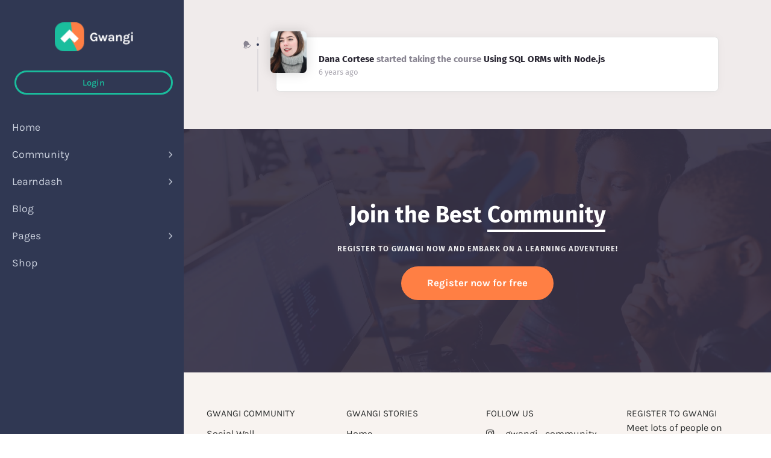

--- FILE ---
content_type: text/html; charset=UTF-8
request_url: https://learn.gwangi-theme.com/members/dana/activity/253/
body_size: 19621
content:
<!DOCTYPE html>
<html lang="en-US">
<head>
	<meta charset="UTF-8">
	<meta name="viewport" content="width=device-width, initial-scale=1, shrink-to-fit=no">
	<meta http-equiv="X-UA-Compatible" content="IE=edge">
	<meta name="apple-mobile-web-app-title" content="Gwangi Learn">
	<meta name="application-name" content="Gwangi Learn">
	<meta name="theme-color" content="#ffffff">
	<meta name="msapplication-TileColor" content="#ffffff">

	<link rel="profile" href="https://gmpg.org/xfn/11">

	<!-- Icons -->
	
	<meta name='robots' content='index, follow, max-image-preview:large, max-snippet:-1, max-video-preview:-1' />
	<style>img:is([sizes="auto" i], [sizes^="auto," i]) { contain-intrinsic-size: 3000px 1500px }</style>
	
	<!-- This site is optimized with the Yoast SEO plugin v25.4 - https://yoast.com/wordpress/plugins/seo/ -->
	<title>Activity • Dana Cortese • Gwangi Learn</title>
	<meta property="og:locale" content="en_US" />
	<meta property="og:type" content="website" />
	<meta property="og:site_name" content="Gwangi Learn" />
	<meta name="twitter:card" content="summary_large_image" />
	<script type="application/ld+json" class="yoast-schema-graph">{"@context":"https://schema.org","@graph":[{"@type":"WebSite","@id":"https://learn.gwangi-theme.com/#website","url":"https://learn.gwangi-theme.com/","name":"Gwangi Learn","description":"Gwangi • Community &amp; Matchmaking WordPress theme","publisher":{"@id":"https://learn.gwangi-theme.com/#organization"},"potentialAction":[{"@type":"SearchAction","target":{"@type":"EntryPoint","urlTemplate":"https://learn.gwangi-theme.com/?s={search_term_string}"},"query-input":{"@type":"PropertyValueSpecification","valueRequired":true,"valueName":"search_term_string"}}],"inLanguage":"en-US"},{"@type":"Organization","@id":"https://learn.gwangi-theme.com/#organization","name":"Gwangi Learn","url":"https://learn.gwangi-theme.com/","logo":{"@type":"ImageObject","inLanguage":"en-US","@id":"https://learn.gwangi-theme.com/#/schema/logo/image/","url":"https://learn.gwangi-theme.com/wp-content/uploads/sites/10/2019/09/logo-learn.png","contentUrl":"https://learn.gwangi-theme.com/wp-content/uploads/sites/10/2019/09/logo-learn.png","width":115,"height":43,"caption":"Gwangi Learn"},"image":{"@id":"https://learn.gwangi-theme.com/#/schema/logo/image/"}}]}</script>
	<!-- / Yoast SEO plugin. -->


<link rel='dns-prefetch' href='//www.googletagmanager.com' />
<link rel="alternate" type="application/rss+xml" title="Gwangi Learn &raquo; Feed" href="https://learn.gwangi-theme.com/feed/" />
<link rel="alternate" type="application/rss+xml" title="Gwangi Learn &raquo; Comments Feed" href="https://learn.gwangi-theme.com/comments/feed/" />
<link rel='stylesheet' id='dashicons-css' href='https://learn.gwangi-theme.com/wp-includes/css/dashicons.min.css?ver=6.8.1' type='text/css' media='all' />
<link rel='stylesheet' id='bp-verified-member-css' href='https://learn.gwangi-theme.com/wp-content/plugins/bp-verified-member/assets/css/style.css?ver=1.2.8' type='text/css' media='all' />
<style id='bp-verified-member-inline-css' type='text/css'>

			:root {
				--bp-verified-members-verified-badge-shape: url('https://learn.gwangi-theme.com/wp-content/plugins/bp-verified-member/assets/images/mask-circle.svg');
				--bp-verified-members-unverified-badge-shape: url('https://learn.gwangi-theme.com/wp-content/plugins/bp-verified-member/assets/images/mask-circle.svg');
			}
		
			.bp-verified-badge,
			.bp-verified-member .member-name-item > a:after,
			.bp-verified-member .item-title > a:after,
			.bp-verified-member > .author > a:after,
			.bp-verified-member .member-name > a:after {
				background-color: #1DA1F2 !important;
			}
			
			.bp-unverified-badge,
			.bp-unverified-member .member-name-item > a:after,
			.bp-unverified-member .item-title > a:after,
			.bp-unverified-member > .author > a:after,
			.bp-unverified-member .member-name > a:after {
				background-color: #DD9933 !important;
			}
		
</style>
<style id='wp-emoji-styles-inline-css' type='text/css'>

	img.wp-smiley, img.emoji {
		display: inline !important;
		border: none !important;
		box-shadow: none !important;
		height: 1em !important;
		width: 1em !important;
		margin: 0 0.07em !important;
		vertical-align: -0.1em !important;
		background: none !important;
		padding: 0 !important;
	}
</style>
<link rel='stylesheet' id='wp-block-library-css' href='https://learn.gwangi-theme.com/wp-includes/css/dist/block-library/style.min.css?ver=6.8.1' type='text/css' media='all' />
<style id='wp-block-library-theme-inline-css' type='text/css'>
.wp-block-audio :where(figcaption){color:#555;font-size:13px;text-align:center}.is-dark-theme .wp-block-audio :where(figcaption){color:#ffffffa6}.wp-block-audio{margin:0 0 1em}.wp-block-code{border:1px solid #ccc;border-radius:4px;font-family:Menlo,Consolas,monaco,monospace;padding:.8em 1em}.wp-block-embed :where(figcaption){color:#555;font-size:13px;text-align:center}.is-dark-theme .wp-block-embed :where(figcaption){color:#ffffffa6}.wp-block-embed{margin:0 0 1em}.blocks-gallery-caption{color:#555;font-size:13px;text-align:center}.is-dark-theme .blocks-gallery-caption{color:#ffffffa6}:root :where(.wp-block-image figcaption){color:#555;font-size:13px;text-align:center}.is-dark-theme :root :where(.wp-block-image figcaption){color:#ffffffa6}.wp-block-image{margin:0 0 1em}.wp-block-pullquote{border-bottom:4px solid;border-top:4px solid;color:currentColor;margin-bottom:1.75em}.wp-block-pullquote cite,.wp-block-pullquote footer,.wp-block-pullquote__citation{color:currentColor;font-size:.8125em;font-style:normal;text-transform:uppercase}.wp-block-quote{border-left:.25em solid;margin:0 0 1.75em;padding-left:1em}.wp-block-quote cite,.wp-block-quote footer{color:currentColor;font-size:.8125em;font-style:normal;position:relative}.wp-block-quote:where(.has-text-align-right){border-left:none;border-right:.25em solid;padding-left:0;padding-right:1em}.wp-block-quote:where(.has-text-align-center){border:none;padding-left:0}.wp-block-quote.is-large,.wp-block-quote.is-style-large,.wp-block-quote:where(.is-style-plain){border:none}.wp-block-search .wp-block-search__label{font-weight:700}.wp-block-search__button{border:1px solid #ccc;padding:.375em .625em}:where(.wp-block-group.has-background){padding:1.25em 2.375em}.wp-block-separator.has-css-opacity{opacity:.4}.wp-block-separator{border:none;border-bottom:2px solid;margin-left:auto;margin-right:auto}.wp-block-separator.has-alpha-channel-opacity{opacity:1}.wp-block-separator:not(.is-style-wide):not(.is-style-dots){width:100px}.wp-block-separator.has-background:not(.is-style-dots){border-bottom:none;height:1px}.wp-block-separator.has-background:not(.is-style-wide):not(.is-style-dots){height:2px}.wp-block-table{margin:0 0 1em}.wp-block-table td,.wp-block-table th{word-break:normal}.wp-block-table :where(figcaption){color:#555;font-size:13px;text-align:center}.is-dark-theme .wp-block-table :where(figcaption){color:#ffffffa6}.wp-block-video :where(figcaption){color:#555;font-size:13px;text-align:center}.is-dark-theme .wp-block-video :where(figcaption){color:#ffffffa6}.wp-block-video{margin:0 0 1em}:root :where(.wp-block-template-part.has-background){margin-bottom:0;margin-top:0;padding:1.25em 2.375em}
</style>
<style id='classic-theme-styles-inline-css' type='text/css'>
/*! This file is auto-generated */
.wp-block-button__link{color:#fff;background-color:#32373c;border-radius:9999px;box-shadow:none;text-decoration:none;padding:calc(.667em + 2px) calc(1.333em + 2px);font-size:1.125em}.wp-block-file__button{background:#32373c;color:#fff;text-decoration:none}
</style>
<style id='bp-login-form-style-inline-css' type='text/css'>
.widget_bp_core_login_widget .bp-login-widget-user-avatar{float:left}.widget_bp_core_login_widget .bp-login-widget-user-links{margin-left:70px}#bp-login-widget-form label{display:block;font-weight:600;margin:15px 0 5px;width:auto}#bp-login-widget-form input[type=password],#bp-login-widget-form input[type=text]{background-color:#fafafa;border:1px solid #d6d6d6;border-radius:0;font:inherit;font-size:100%;padding:.5em;width:100%}#bp-login-widget-form .bp-login-widget-register-link,#bp-login-widget-form .login-submit{display:inline;width:-moz-fit-content;width:fit-content}#bp-login-widget-form .bp-login-widget-register-link{margin-left:1em}#bp-login-widget-form .bp-login-widget-register-link a{filter:invert(1)}#bp-login-widget-form .bp-login-widget-pwd-link{font-size:80%}

</style>
<style id='bp-member-style-inline-css' type='text/css'>
[data-type="bp/member"] input.components-placeholder__input{border:1px solid #757575;border-radius:2px;flex:1 1 auto;padding:6px 8px}.bp-block-member{position:relative}.bp-block-member .member-content{display:flex}.bp-block-member .user-nicename{display:block}.bp-block-member .user-nicename a{border:none;color:currentColor;text-decoration:none}.bp-block-member .bp-profile-button{width:100%}.bp-block-member .bp-profile-button a.button{bottom:10px;display:inline-block;margin:18px 0 0;position:absolute;right:0}.bp-block-member.has-cover .item-header-avatar,.bp-block-member.has-cover .member-content,.bp-block-member.has-cover .member-description{z-index:2}.bp-block-member.has-cover .member-content,.bp-block-member.has-cover .member-description{padding-top:75px}.bp-block-member.has-cover .bp-member-cover-image{background-color:#c5c5c5;background-position:top;background-repeat:no-repeat;background-size:cover;border:0;display:block;height:150px;left:0;margin:0;padding:0;position:absolute;top:0;width:100%;z-index:1}.bp-block-member img.avatar{height:auto;width:auto}.bp-block-member.avatar-none .item-header-avatar{display:none}.bp-block-member.avatar-none.has-cover{min-height:200px}.bp-block-member.avatar-full{min-height:150px}.bp-block-member.avatar-full .item-header-avatar{width:180px}.bp-block-member.avatar-thumb .member-content{align-items:center;min-height:50px}.bp-block-member.avatar-thumb .item-header-avatar{width:70px}.bp-block-member.avatar-full.has-cover{min-height:300px}.bp-block-member.avatar-full.has-cover .item-header-avatar{width:200px}.bp-block-member.avatar-full.has-cover img.avatar{background:#fffc;border:2px solid #fff;margin-left:20px}.bp-block-member.avatar-thumb.has-cover .item-header-avatar{padding-top:75px}.entry .entry-content .bp-block-member .user-nicename a{border:none;color:currentColor;text-decoration:none}

</style>
<link rel='stylesheet' id='bp-members-style-css' href='https://learn.gwangi-theme.com/wp-content/plugins/buddypress/bp-members/blocks/members/index.css?ver=6.8.1' type='text/css' media='all' />
<style id='bp-dynamic-members-style-inline-css' type='text/css'>
.bp-dynamic-block-container .item-options{font-size:.5em;margin:0 0 1em;padding:1em 0}.bp-dynamic-block-container .item-options a.selected{font-weight:600}.bp-dynamic-block-container ul.item-list{list-style:none;margin:1em 0;padding-left:0}.bp-dynamic-block-container ul.item-list li{margin-bottom:1em}.bp-dynamic-block-container ul.item-list li:after,.bp-dynamic-block-container ul.item-list li:before{content:" ";display:table}.bp-dynamic-block-container ul.item-list li:after{clear:both}.bp-dynamic-block-container ul.item-list li .item-avatar{float:left;width:60px}.bp-dynamic-block-container ul.item-list li .item{margin-left:70px}

</style>
<style id='bp-online-members-style-inline-css' type='text/css'>
.widget_bp_core_whos_online_widget .avatar-block,[data-type="bp/online-members"] .avatar-block{display:flex;flex-flow:row wrap}.widget_bp_core_whos_online_widget .avatar-block img,[data-type="bp/online-members"] .avatar-block img{margin:.5em}

</style>
<style id='bp-active-members-style-inline-css' type='text/css'>
.widget_bp_core_recently_active_widget .avatar-block,[data-type="bp/active-members"] .avatar-block{display:flex;flex-flow:row wrap}.widget_bp_core_recently_active_widget .avatar-block img,[data-type="bp/active-members"] .avatar-block img{margin:.5em}

</style>
<style id='bp-latest-activities-style-inline-css' type='text/css'>
.bp-latest-activities .components-flex.components-select-control select[multiple]{height:auto;padding:0 8px}.bp-latest-activities .components-flex.components-select-control select[multiple]+.components-input-control__suffix svg{display:none}.bp-latest-activities-block a,.entry .entry-content .bp-latest-activities-block a{border:none;text-decoration:none}.bp-latest-activities-block .activity-list.item-list blockquote{border:none;padding:0}.bp-latest-activities-block .activity-list.item-list blockquote .activity-item:not(.mini){box-shadow:1px 0 4px #00000026;padding:0 1em;position:relative}.bp-latest-activities-block .activity-list.item-list blockquote .activity-item:not(.mini):after,.bp-latest-activities-block .activity-list.item-list blockquote .activity-item:not(.mini):before{border-color:#0000;border-style:solid;content:"";display:block;height:0;left:15px;position:absolute;width:0}.bp-latest-activities-block .activity-list.item-list blockquote .activity-item:not(.mini):before{border-top-color:#00000026;border-width:9px;bottom:-18px;left:14px}.bp-latest-activities-block .activity-list.item-list blockquote .activity-item:not(.mini):after{border-top-color:#fff;border-width:8px;bottom:-16px}.bp-latest-activities-block .activity-list.item-list blockquote .activity-item.mini .avatar{display:inline-block;height:20px;margin-right:2px;vertical-align:middle;width:20px}.bp-latest-activities-block .activity-list.item-list footer{align-items:center;display:flex}.bp-latest-activities-block .activity-list.item-list footer img.avatar{border:none;display:inline-block;margin-right:.5em}.bp-latest-activities-block .activity-list.item-list footer .activity-time-since{font-size:90%}.bp-latest-activities-block .widget-error{border-left:4px solid #0b80a4;box-shadow:1px 0 4px #00000026}.bp-latest-activities-block .widget-error p{padding:0 1em}

</style>
<style id='bp-recent-posts-style-inline-css' type='text/css'>
.bp-recent-posts-block-container a{box-shadow:none;text-decoration:none}.bp-recent-posts-block-container ul.item-list{list-style:none;margin:10px 0}.bp-recent-posts-block-container ul.activity-list{padding:0}.bp-recent-posts-block-container ul.activity-list blockquote{margin:0 0 1.5em;overflow:visible;padding:0 0 .75em .75em}.bp-recent-posts-block-container ul.activity-list img{margin-bottom:.5em}.bp-recent-posts-block-container ul.activity-list li{border-bottom:1px solid #ccc;margin-bottom:1em}.bp-recent-posts-block-container ul.activity-list li .activity-header p{margin-bottom:.5em}.bp-recent-posts-block-container ul.activity-list li .activity-header p .time-since{color:#767676;font-size:80%;text-decoration:none}.bp-recent-posts-block-container ul.activity-list li:last-child{border-bottom:0}

</style>
<style id='bp-friends-style-inline-css' type='text/css'>
.bp-dynamic-block-container .item-options{font-size:.5em;margin:0 0 1em;padding:1em 0}.bp-dynamic-block-container .item-options a.selected{font-weight:600}.bp-dynamic-block-container ul.item-list{list-style:none;margin:1em 0;padding-left:0}.bp-dynamic-block-container ul.item-list li{margin-bottom:1em}.bp-dynamic-block-container ul.item-list li:after,.bp-dynamic-block-container ul.item-list li:before{content:" ";display:table}.bp-dynamic-block-container ul.item-list li:after{clear:both}.bp-dynamic-block-container ul.item-list li .item-avatar{float:left;width:60px}.bp-dynamic-block-container ul.item-list li .item{margin-left:70px}

</style>
<style id='bp-group-style-inline-css' type='text/css'>
[data-type="bp/group"] input.components-placeholder__input{border:1px solid #757575;border-radius:2px;flex:1 1 auto;padding:6px 8px}.bp-block-group{position:relative}.bp-block-group .group-content{display:flex}.bp-block-group .group-description{width:100%}.bp-block-group .group-description-content{margin-bottom:18px;width:100%}.bp-block-group .bp-profile-button{overflow:hidden;width:100%}.bp-block-group .bp-profile-button a.button{margin:18px 0 0}.bp-block-group.has-cover .group-content,.bp-block-group.has-cover .group-description,.bp-block-group.has-cover .item-header-avatar{z-index:2}.bp-block-group.has-cover .group-content,.bp-block-group.has-cover .group-description{padding-top:75px}.bp-block-group.has-cover .bp-group-cover-image{background-color:#c5c5c5;background-position:top;background-repeat:no-repeat;background-size:cover;border:0;display:block;height:150px;left:0;margin:0;padding:0;position:absolute;top:0;width:100%;z-index:1}.bp-block-group img.avatar{height:auto;width:auto}.bp-block-group.avatar-none .item-header-avatar{display:none}.bp-block-group.avatar-full{min-height:150px}.bp-block-group.avatar-full .item-header-avatar{width:180px}.bp-block-group.avatar-full .group-description{padding-left:35px}.bp-block-group.avatar-thumb .item-header-avatar{width:70px}.bp-block-group.avatar-thumb .item-header-avatar img.avatar{margin-top:15px}.bp-block-group.avatar-none.has-cover{min-height:200px}.bp-block-group.avatar-none.has-cover .item-header-avatar{padding-top:75px}.bp-block-group.avatar-full.has-cover{min-height:300px}.bp-block-group.avatar-full.has-cover .item-header-avatar{width:200px}.bp-block-group.avatar-full.has-cover img.avatar{background:#fffc;border:2px solid #fff;margin-left:20px}.bp-block-group.avatar-thumb:not(.has-description) .group-content{align-items:center;min-height:50px}.bp-block-group.avatar-thumb.has-cover .item-header-avatar{padding-top:75px}.bp-block-group.has-description .bp-profile-button a.button{display:block;float:right}

</style>
<style id='bp-groups-style-inline-css' type='text/css'>
[data-type="bp/groups"] .components-placeholder.is-appender{min-height:0}[data-type="bp/groups"] .components-placeholder.is-appender .components-placeholder__label:empty{display:none}[data-type="bp/groups"] .components-placeholder input.components-placeholder__input{border:1px solid #757575;border-radius:2px;flex:1 1 auto;padding:6px 8px}[data-type="bp/groups"].avatar-none .group-description{width:calc(100% - 44px)}[data-type="bp/groups"].avatar-full .group-description{width:calc(100% - 224px)}[data-type="bp/groups"].avatar-thumb .group-description{width:calc(100% - 114px)}[data-type="bp/groups"] .group-content{position:relative}[data-type="bp/groups"] .group-content .is-right{position:absolute;right:2px;top:2px}[data-type="bp/groups"] .columns-2 .group-content .group-description,[data-type="bp/groups"] .columns-3 .group-content .group-description,[data-type="bp/groups"] .columns-4 .group-content .group-description{padding-left:44px;width:calc(100% - 44px)}[data-type="bp/groups"] .columns-3 .is-right{right:-10px}[data-type="bp/groups"] .columns-4 .is-right{right:-50px}.bp-block-groups.is-grid{display:flex;flex-wrap:wrap;padding:0}.bp-block-groups.is-grid .group-content{margin:0 1.25em 1.25em 0;width:100%}@media(min-width:600px){.bp-block-groups.columns-2 .group-content{width:calc(50% - .625em)}.bp-block-groups.columns-2 .group-content:nth-child(2n){margin-right:0}.bp-block-groups.columns-3 .group-content{width:calc(33.33333% - .83333em)}.bp-block-groups.columns-3 .group-content:nth-child(3n){margin-right:0}.bp-block-groups.columns-4 .group-content{width:calc(25% - .9375em)}.bp-block-groups.columns-4 .group-content:nth-child(4n){margin-right:0}}.bp-block-groups .group-content{display:flex;flex-direction:column;padding-bottom:1em;text-align:center}.bp-block-groups .group-content .group-description,.bp-block-groups .group-content .item-header-avatar{width:100%}.bp-block-groups .group-content .item-header-avatar{margin:0 auto}.bp-block-groups .group-content .item-header-avatar img.avatar{display:inline-block}@media(min-width:600px){.bp-block-groups .group-content{flex-direction:row;text-align:left}.bp-block-groups .group-content .group-description,.bp-block-groups .group-content .item-header-avatar{width:auto}.bp-block-groups .group-content .item-header-avatar{margin:0}}.bp-block-groups .group-content time{color:#767676;display:block;font-size:80%}.bp-block-groups.avatar-none .item-header-avatar{display:none}.bp-block-groups.avatar-full{min-height:190px}.bp-block-groups.avatar-full .item-header-avatar{width:180px}.bp-block-groups.avatar-thumb .group-content{min-height:80px}.bp-block-groups.avatar-thumb .item-header-avatar{width:70px}.bp-block-groups.columns-2 .group-content,.bp-block-groups.columns-3 .group-content,.bp-block-groups.columns-4 .group-content{display:block;text-align:center}.bp-block-groups.columns-2 .group-content .item-header-avatar,.bp-block-groups.columns-3 .group-content .item-header-avatar,.bp-block-groups.columns-4 .group-content .item-header-avatar{margin:0 auto}.bp-block-groups img.avatar{height:auto;max-width:-moz-fit-content;max-width:fit-content;width:auto}.bp-block-groups .member-content.has-description{align-items:center}.bp-block-groups .member-content.has-description .item-header-avatar{padding-right:1em}.bp-block-groups .member-content.has-description .group-description-content{margin-bottom:0;text-align:left}

</style>
<style id='bp-dynamic-groups-style-inline-css' type='text/css'>
.bp-dynamic-block-container .item-options{font-size:.5em;margin:0 0 1em;padding:1em 0}.bp-dynamic-block-container .item-options a.selected{font-weight:600}.bp-dynamic-block-container ul.item-list{list-style:none;margin:1em 0;padding-left:0}.bp-dynamic-block-container ul.item-list li{margin-bottom:1em}.bp-dynamic-block-container ul.item-list li:after,.bp-dynamic-block-container ul.item-list li:before{content:" ";display:table}.bp-dynamic-block-container ul.item-list li:after{clear:both}.bp-dynamic-block-container ul.item-list li .item-avatar{float:left;width:60px}.bp-dynamic-block-container ul.item-list li .item{margin-left:70px}

</style>
<style id='bp-sitewide-notices-style-inline-css' type='text/css'>
.bp-sitewide-notice-block .bp-screen-reader-text,[data-type="bp/sitewide-notices"] .bp-screen-reader-text{border:0;clip:rect(0 0 0 0);height:1px;margin:-1px;overflow:hidden;padding:0;position:absolute;width:1px;word-wrap:normal!important}.bp-sitewide-notice-block [data-bp-tooltip]:after,[data-type="bp/sitewide-notices"] [data-bp-tooltip]:after{background-color:#fff;border:1px solid #737373;border-radius:1px;box-shadow:4px 4px 8px #0003;color:#333;content:attr(data-bp-tooltip);display:none;font-family:Helvetica Neue,Helvetica,Arial,san-serif;font-size:12px;font-weight:400;letter-spacing:normal;line-height:1.25;max-width:200px;opacity:0;padding:5px 8px;pointer-events:none;position:absolute;text-shadow:none;text-transform:none;transform:translateZ(0);transition:all 1.5s ease;visibility:hidden;white-space:nowrap;word-wrap:break-word;z-index:100000}.bp-sitewide-notice-block .bp-tooltip:after,[data-type="bp/sitewide-notices"] .bp-tooltip:after{left:50%;margin-top:7px;top:110%;transform:translate(-50%)}.bp-sitewide-notice-block{border-left:4px solid #ff853c;padding-left:1em;position:relative}.bp-sitewide-notice-block h2:before{background:none;border:none}.bp-sitewide-notice-block .dismiss-notice{background-color:#0000;border:1px solid #ff853c;color:#ff853c;display:block;padding:.2em .5em;position:absolute;right:.5em;top:.5em;width:-moz-fit-content;width:fit-content}.bp-sitewide-notice-block .dismiss-notice:hover{background-color:#ff853c;color:#fff}

</style>
<link rel='stylesheet' id='learndash-blocks-css' href='https://learn.gwangi-theme.com/wp-content/plugins/sfwd-lms/includes/gutenberg/lib/../assets/css/blocks.style.css?ver=1752051090' type='text/css' media='all' />
<style id='global-styles-inline-css' type='text/css'>
:root{--wp--preset--aspect-ratio--square: 1;--wp--preset--aspect-ratio--4-3: 4/3;--wp--preset--aspect-ratio--3-4: 3/4;--wp--preset--aspect-ratio--3-2: 3/2;--wp--preset--aspect-ratio--2-3: 2/3;--wp--preset--aspect-ratio--16-9: 16/9;--wp--preset--aspect-ratio--9-16: 9/16;--wp--preset--color--black: #000000;--wp--preset--color--cyan-bluish-gray: #abb8c3;--wp--preset--color--white: #ffffff;--wp--preset--color--pale-pink: #f78da7;--wp--preset--color--vivid-red: #cf2e2e;--wp--preset--color--luminous-vivid-orange: #ff6900;--wp--preset--color--luminous-vivid-amber: #fcb900;--wp--preset--color--light-green-cyan: #7bdcb5;--wp--preset--color--vivid-green-cyan: #00d084;--wp--preset--color--pale-cyan-blue: #8ed1fc;--wp--preset--color--vivid-cyan-blue: #0693e3;--wp--preset--color--vivid-purple: #9b51e0;--wp--preset--color--secondary: #FFFFFF;--wp--preset--color--heading: #181A1B;--wp--preset--color--text-color: #303853;--wp--preset--color--info: #ff6162;--wp--preset--color--danger: #d9534f;--wp--preset--color--success: #3DBDB6;--wp--preset--color--warning: #ffd500;--wp--preset--color--content-background-color: #f0ebeb;--wp--preset--color--display-heading: #303853;--wp--preset--color--button-primary: #1abc9c;--wp--preset--color--button-secondary: #ff7f44;--wp--preset--color--table-striped: rgba(0, 0, 15, 0.05);--wp--preset--gradient--vivid-cyan-blue-to-vivid-purple: linear-gradient(135deg,rgba(6,147,227,1) 0%,rgb(155,81,224) 100%);--wp--preset--gradient--light-green-cyan-to-vivid-green-cyan: linear-gradient(135deg,rgb(122,220,180) 0%,rgb(0,208,130) 100%);--wp--preset--gradient--luminous-vivid-amber-to-luminous-vivid-orange: linear-gradient(135deg,rgba(252,185,0,1) 0%,rgba(255,105,0,1) 100%);--wp--preset--gradient--luminous-vivid-orange-to-vivid-red: linear-gradient(135deg,rgba(255,105,0,1) 0%,rgb(207,46,46) 100%);--wp--preset--gradient--very-light-gray-to-cyan-bluish-gray: linear-gradient(135deg,rgb(238,238,238) 0%,rgb(169,184,195) 100%);--wp--preset--gradient--cool-to-warm-spectrum: linear-gradient(135deg,rgb(74,234,220) 0%,rgb(151,120,209) 20%,rgb(207,42,186) 40%,rgb(238,44,130) 60%,rgb(251,105,98) 80%,rgb(254,248,76) 100%);--wp--preset--gradient--blush-light-purple: linear-gradient(135deg,rgb(255,206,236) 0%,rgb(152,150,240) 100%);--wp--preset--gradient--blush-bordeaux: linear-gradient(135deg,rgb(254,205,165) 0%,rgb(254,45,45) 50%,rgb(107,0,62) 100%);--wp--preset--gradient--luminous-dusk: linear-gradient(135deg,rgb(255,203,112) 0%,rgb(199,81,192) 50%,rgb(65,88,208) 100%);--wp--preset--gradient--pale-ocean: linear-gradient(135deg,rgb(255,245,203) 0%,rgb(182,227,212) 50%,rgb(51,167,181) 100%);--wp--preset--gradient--electric-grass: linear-gradient(135deg,rgb(202,248,128) 0%,rgb(113,206,126) 100%);--wp--preset--gradient--midnight: linear-gradient(135deg,rgb(2,3,129) 0%,rgb(40,116,252) 100%);--wp--preset--gradient--primary-to-primary-hover: linear-gradient(135deg, rgba(26,188,156,1) 0%, rgba(22,161,133,1) 100%);--wp--preset--gradient--secondary-to-secondary-hover: linear-gradient(135deg, rgba(0,0,0,1) 0%, rgba(0,0,0,0) 100%);--wp--preset--font-size--small: 13px;--wp--preset--font-size--medium: 20px;--wp--preset--font-size--large: 36px;--wp--preset--font-size--x-large: 42px;--wp--preset--font-size--text: 16px;--wp--preset--font-size--text-smaller: 14px;--wp--preset--font-size--text-bigger: 18px;--wp--preset--font-size--h-1: 33px;--wp--preset--font-size--h-2: 30px;--wp--preset--font-size--h-3: 24px;--wp--preset--font-size--h-4: 20px;--wp--preset--font-size--h-5: 16px;--wp--preset--font-size--h-6: 15px;--wp--preset--font-size--dh-1: 51px;--wp--preset--font-size--dh-2: 37px;--wp--preset--font-size--dh-3: 32px;--wp--preset--font-size--dh-4: 32px;--wp--preset--font-size--subheading: 12px;--wp--preset--spacing--20: 0.44rem;--wp--preset--spacing--30: 0.67rem;--wp--preset--spacing--40: 1rem;--wp--preset--spacing--50: 1.5rem;--wp--preset--spacing--60: 2.25rem;--wp--preset--spacing--70: 3.38rem;--wp--preset--spacing--80: 5.06rem;--wp--preset--shadow--natural: 6px 6px 9px rgba(0, 0, 0, 0.2);--wp--preset--shadow--deep: 12px 12px 50px rgba(0, 0, 0, 0.4);--wp--preset--shadow--sharp: 6px 6px 0px rgba(0, 0, 0, 0.2);--wp--preset--shadow--outlined: 6px 6px 0px -3px rgba(255, 255, 255, 1), 6px 6px rgba(0, 0, 0, 1);--wp--preset--shadow--crisp: 6px 6px 0px rgba(0, 0, 0, 1);}:where(.is-layout-flex){gap: 0.5em;}:where(.is-layout-grid){gap: 0.5em;}body .is-layout-flex{display: flex;}.is-layout-flex{flex-wrap: wrap;align-items: center;}.is-layout-flex > :is(*, div){margin: 0;}body .is-layout-grid{display: grid;}.is-layout-grid > :is(*, div){margin: 0;}:where(.wp-block-columns.is-layout-flex){gap: 2em;}:where(.wp-block-columns.is-layout-grid){gap: 2em;}:where(.wp-block-post-template.is-layout-flex){gap: 1.25em;}:where(.wp-block-post-template.is-layout-grid){gap: 1.25em;}.has-black-color{color: var(--wp--preset--color--black) !important;}.has-cyan-bluish-gray-color{color: var(--wp--preset--color--cyan-bluish-gray) !important;}.has-white-color{color: var(--wp--preset--color--white) !important;}.has-pale-pink-color{color: var(--wp--preset--color--pale-pink) !important;}.has-vivid-red-color{color: var(--wp--preset--color--vivid-red) !important;}.has-luminous-vivid-orange-color{color: var(--wp--preset--color--luminous-vivid-orange) !important;}.has-luminous-vivid-amber-color{color: var(--wp--preset--color--luminous-vivid-amber) !important;}.has-light-green-cyan-color{color: var(--wp--preset--color--light-green-cyan) !important;}.has-vivid-green-cyan-color{color: var(--wp--preset--color--vivid-green-cyan) !important;}.has-pale-cyan-blue-color{color: var(--wp--preset--color--pale-cyan-blue) !important;}.has-vivid-cyan-blue-color{color: var(--wp--preset--color--vivid-cyan-blue) !important;}.has-vivid-purple-color{color: var(--wp--preset--color--vivid-purple) !important;}.has-black-background-color{background-color: var(--wp--preset--color--black) !important;}.has-cyan-bluish-gray-background-color{background-color: var(--wp--preset--color--cyan-bluish-gray) !important;}.has-white-background-color{background-color: var(--wp--preset--color--white) !important;}.has-pale-pink-background-color{background-color: var(--wp--preset--color--pale-pink) !important;}.has-vivid-red-background-color{background-color: var(--wp--preset--color--vivid-red) !important;}.has-luminous-vivid-orange-background-color{background-color: var(--wp--preset--color--luminous-vivid-orange) !important;}.has-luminous-vivid-amber-background-color{background-color: var(--wp--preset--color--luminous-vivid-amber) !important;}.has-light-green-cyan-background-color{background-color: var(--wp--preset--color--light-green-cyan) !important;}.has-vivid-green-cyan-background-color{background-color: var(--wp--preset--color--vivid-green-cyan) !important;}.has-pale-cyan-blue-background-color{background-color: var(--wp--preset--color--pale-cyan-blue) !important;}.has-vivid-cyan-blue-background-color{background-color: var(--wp--preset--color--vivid-cyan-blue) !important;}.has-vivid-purple-background-color{background-color: var(--wp--preset--color--vivid-purple) !important;}.has-black-border-color{border-color: var(--wp--preset--color--black) !important;}.has-cyan-bluish-gray-border-color{border-color: var(--wp--preset--color--cyan-bluish-gray) !important;}.has-white-border-color{border-color: var(--wp--preset--color--white) !important;}.has-pale-pink-border-color{border-color: var(--wp--preset--color--pale-pink) !important;}.has-vivid-red-border-color{border-color: var(--wp--preset--color--vivid-red) !important;}.has-luminous-vivid-orange-border-color{border-color: var(--wp--preset--color--luminous-vivid-orange) !important;}.has-luminous-vivid-amber-border-color{border-color: var(--wp--preset--color--luminous-vivid-amber) !important;}.has-light-green-cyan-border-color{border-color: var(--wp--preset--color--light-green-cyan) !important;}.has-vivid-green-cyan-border-color{border-color: var(--wp--preset--color--vivid-green-cyan) !important;}.has-pale-cyan-blue-border-color{border-color: var(--wp--preset--color--pale-cyan-blue) !important;}.has-vivid-cyan-blue-border-color{border-color: var(--wp--preset--color--vivid-cyan-blue) !important;}.has-vivid-purple-border-color{border-color: var(--wp--preset--color--vivid-purple) !important;}.has-vivid-cyan-blue-to-vivid-purple-gradient-background{background: var(--wp--preset--gradient--vivid-cyan-blue-to-vivid-purple) !important;}.has-light-green-cyan-to-vivid-green-cyan-gradient-background{background: var(--wp--preset--gradient--light-green-cyan-to-vivid-green-cyan) !important;}.has-luminous-vivid-amber-to-luminous-vivid-orange-gradient-background{background: var(--wp--preset--gradient--luminous-vivid-amber-to-luminous-vivid-orange) !important;}.has-luminous-vivid-orange-to-vivid-red-gradient-background{background: var(--wp--preset--gradient--luminous-vivid-orange-to-vivid-red) !important;}.has-very-light-gray-to-cyan-bluish-gray-gradient-background{background: var(--wp--preset--gradient--very-light-gray-to-cyan-bluish-gray) !important;}.has-cool-to-warm-spectrum-gradient-background{background: var(--wp--preset--gradient--cool-to-warm-spectrum) !important;}.has-blush-light-purple-gradient-background{background: var(--wp--preset--gradient--blush-light-purple) !important;}.has-blush-bordeaux-gradient-background{background: var(--wp--preset--gradient--blush-bordeaux) !important;}.has-luminous-dusk-gradient-background{background: var(--wp--preset--gradient--luminous-dusk) !important;}.has-pale-ocean-gradient-background{background: var(--wp--preset--gradient--pale-ocean) !important;}.has-electric-grass-gradient-background{background: var(--wp--preset--gradient--electric-grass) !important;}.has-midnight-gradient-background{background: var(--wp--preset--gradient--midnight) !important;}.has-small-font-size{font-size: var(--wp--preset--font-size--small) !important;}.has-medium-font-size{font-size: var(--wp--preset--font-size--medium) !important;}.has-large-font-size{font-size: var(--wp--preset--font-size--large) !important;}.has-x-large-font-size{font-size: var(--wp--preset--font-size--x-large) !important;}
:where(.wp-block-post-template.is-layout-flex){gap: 1.25em;}:where(.wp-block-post-template.is-layout-grid){gap: 1.25em;}
:where(.wp-block-columns.is-layout-flex){gap: 2em;}:where(.wp-block-columns.is-layout-grid){gap: 2em;}
:root :where(.wp-block-pullquote){font-size: 1.5em;line-height: 1.6;}
</style>
<link rel='stylesheet' id='bbp-default-css' href='https://learn.gwangi-theme.com/wp-content/plugins/bbpress/templates/default/css/bbpress.min.css?ver=2.6.14' type='text/css' media='all' />
<link rel='stylesheet' id='bp-tooltips-css' href='https://learn.gwangi-theme.com/wp-content/plugins/buddypress/bp-core/css/bp-tooltips.min.css?ver=14.3.4' type='text/css' media='all' />
<link rel='stylesheet' id='bp-legacy-css-css' href='https://learn.gwangi-theme.com/wp-content/plugins/buddypress/bp-templates/bp-legacy/css/buddypress.min.css?ver=14.3.4' type='text/css' media='screen' />
<style id='bp-legacy-css-inline-css' type='text/css'>

		/* Cover image */
		#buddypress #header-cover-image {
			height: 1267px;
			background-image: url(https://learn.gwangi-theme.com/wp-content/uploads/buddypress/members/27/cover-image/24-bp-cover-image.jpg);
		}

		#buddypress #create-group-form #header-cover-image {
			margin: 1em 0;
			position: relative;
		}

		.bp-user #buddypress #item-header {
			padding-top: 0;
		}

		#buddypress #item-header-cover-image #item-header-avatar {
			margin-top: 1062px;
			float: left;
			overflow: visible;
			width: auto;
		}

		#buddypress div#item-header #item-header-cover-image #item-header-content {
			clear: both;
			float: left;
			margin-left: 370px;
			margin-top: -390px;
			width: auto;
		}

		body.single-item.groups #buddypress div#item-header #item-header-cover-image #item-header-content,
		body.single-item.groups #buddypress div#item-header #item-header-cover-image #item-actions {
			clear: none;
			margin-top: 1267px;
			margin-left: 0;
			max-width: 50%;
		}

		body.single-item.groups #buddypress div#item-header #item-header-cover-image #item-actions {
			max-width: 20%;
			padding-top: 20px;
		}

		

		#buddypress div#item-header-cover-image .user-nicename a,
		#buddypress div#item-header-cover-image .user-nicename {
			font-size: 200%;
			color: #fff;
			margin: 0 0 0.6em;
			text-rendering: optimizelegibility;
			text-shadow: 0 0 3px rgba( 0, 0, 0, 0.8 );
		}

		#buddypress #item-header-cover-image #item-header-avatar img.avatar {
			background: rgba( 255, 255, 255, 0.8 );
			border: solid 2px #fff;
		}

		#buddypress #item-header-cover-image #item-header-avatar a {
			border: 0;
			text-decoration: none;
		}

		#buddypress #item-header-cover-image #item-buttons {
			margin: 0 0 10px;
			padding: 0 0 5px;
		}

		#buddypress #item-header-cover-image #item-buttons:after {
			clear: both;
			content: "";
			display: table;
		}

		@media screen and (max-width: 782px) {
			#buddypress #item-header-cover-image #item-header-avatar,
			.bp-user #buddypress #item-header #item-header-cover-image #item-header-avatar,
			#buddypress div#item-header #item-header-cover-image #item-header-content {
				width: 100%;
				text-align: center;
			}

			#buddypress #item-header-cover-image #item-header-avatar a {
				display: inline-block;
			}

			#buddypress #item-header-cover-image #item-header-avatar img {
				margin: 0;
			}

			#buddypress div#item-header #item-header-cover-image #item-header-content,
			body.single-item.groups #buddypress div#item-header #item-header-cover-image #item-header-content,
			body.single-item.groups #buddypress div#item-header #item-header-cover-image #item-actions {
				margin: 0;
			}

			body.single-item.groups #buddypress div#item-header #item-header-cover-image #item-header-content,
			body.single-item.groups #buddypress div#item-header #item-header-cover-image #item-actions {
				max-width: 100%;
			}

			#buddypress div#item-header-cover-image h2 a,
			#buddypress div#item-header-cover-image h2 {
				color: inherit;
				text-shadow: none;
				margin: 25px 0 0;
				font-size: 200%;
			}

			#buddypress #item-header-cover-image #item-buttons div {
				float: none;
				display: inline-block;
			}

			#buddypress #item-header-cover-image #item-buttons:before {
				content: "";
			}

			#buddypress #item-header-cover-image #item-buttons {
				margin: 5px 0;
			}
		}
	
</style>
<link rel='stylesheet' id='bp-mentions-css-css' href='https://learn.gwangi-theme.com/wp-content/plugins/buddypress/bp-activity/css/mentions.min.css?ver=14.3.4' type='text/css' media='all' />
<link rel='stylesheet' id='menu-image-css' href='https://learn.gwangi-theme.com/wp-content/plugins/menu-image/includes/css/menu-image.css?ver=3.12' type='text/css' media='all' />
<link rel='stylesheet' id='learndash_quiz_front_css-css' href='//learn.gwangi-theme.com/wp-content/plugins/sfwd-lms/themes/legacy/templates/learndash_quiz_front.min.css?ver=3.0.7.1' type='text/css' media='all' />
<link rel='stylesheet' id='jquery-dropdown-css-css' href='//learn.gwangi-theme.com/wp-content/plugins/sfwd-lms/assets/css/jquery.dropdown.min.css?ver=3.0.7.1' type='text/css' media='all' />
<link rel='stylesheet' id='learndash-front-css' href='//learn.gwangi-theme.com/wp-content/plugins/sfwd-lms/themes/ld30/assets/css/learndash.min.css?ver=1.0' type='text/css' media='all' />
<style id='learndash-front-inline-css' type='text/css'>
		.ld-resp-video {
			margin: 1em 0;
			position: relative;
			padding-bottom: 52%;
			padding-top: 30px;
			height: 0;
			overflow: hidden;
		}
		.ld-resp-video iframe,
		.ld-resp-video object,
		.ld-resp-video embed {
			position: absolute;
			top: 0;
			left: 0;
			width: 100%;
			height: 100%;
		}
		@media screen and (max-width: 700px) {
			.ld-resp-video {
				position: relative;
				padding-bottom: 47%;
				padding-top: 30px;
				height: 0;
				overflow: hidden;
			}
		}
		
</style>
<link rel='stylesheet' id='swiper-css' href='https://learn.gwangi-theme.com/wp-content/plugins/elementor/assets/lib/swiper/v8/css/swiper.min.css?ver=8.4.5' type='text/css' media='all' />
<link rel='stylesheet' id='bp-member-swipe-directory-swiper-css' href='https://learn.gwangi-theme.com/wp-content/plugins/bp-member-swipe/assets/css/directory-swiper.css?ver=1.1.6' type='text/css' media='all' />
<link rel='stylesheet' id='grimlock-css' href='https://learn.gwangi-theme.com/wp-content/plugins/grimlock/assets/css/style.css?ver=1.6.1' type='text/css' media='all' />
<link rel='stylesheet' id='grimlock-animate-css' href='https://learn.gwangi-theme.com/wp-content/plugins/grimlock-animate/assets/css/style.css?ver=1.1.8' type='text/css' media='all' />
<link rel='stylesheet' id='grimlock-author-avatars-css' href='https://learn.gwangi-theme.com/wp-content/plugins/grimlock-author-avatars/assets/css/style.css?ver=1.1.1' type='text/css' media='all' />
<link rel='stylesheet' id='grimlock-bbpress-css' href='https://learn.gwangi-theme.com/wp-content/plugins/grimlock-bbpress/assets/css/style.css?ver=1.2.3' type='text/css' media='all' />
<link rel='stylesheet' id='grimlock-buddypress-css' href='https://learn.gwangi-theme.com/wp-content/plugins/grimlock-buddypress/assets/css/style.css?ver=1.5.4' type='text/css' media='all' />
<link rel='stylesheet' id='grimlock-elementor-css' href='https://learn.gwangi-theme.com/wp-content/plugins/grimlock-elementor/assets/css/style.css?ver=1.0.6' type='text/css' media='all' />
<link rel='stylesheet' id='grimlock-learndash-css' href='https://learn.gwangi-theme.com/wp-content/plugins/grimlock-learndash/assets/css/style.css?ver=1.0.11' type='text/css' media='all' />
<link rel='stylesheet' id='grimlock-login-css' href='https://learn.gwangi-theme.com/wp-content/plugins/grimlock-login/assets/css/style.css?ver=1.2.2' type='text/css' media='all' />
<link rel='stylesheet' id='ld-content-cloner-css' href='https://learn.gwangi-theme.com/wp-content/plugins/ld-content-cloner/public/css/ld-content-cloner-public.css?ver=1.0.0' type='text/css' media='all' />
<link rel='stylesheet' id='gwangi-style-css' href='https://learn.gwangi-theme.com/wp-content/themes/gwangi/style.css?ver=2.4.5' type='text/css' media='all' />
<link rel='stylesheet' id='jquery-ui-search-css' href='https://learn.gwangi-theme.com/wp-content/plugins/buddypress-global-search/assets/css/jquery-ui.min.css?ver=1.11.2' type='text/css' media='all' />
<link rel='stylesheet' id='buddypress-global-search-css' href='https://learn.gwangi-theme.com/wp-content/plugins/buddypress-global-search/assets/css/buddypress-global-search.min.css?ver=1.2.1' type='text/css' media='all' />
<link rel='stylesheet' id='buddypress-learndash-css' href='https://learn.gwangi-theme.com/wp-content/plugins/buddypress-learndash/assets/css/buddypress-learndash.min.css?ver=1.3.0' type='text/css' media='all' />
<link rel='stylesheet' id='grimlock-buddypress-bp-better-messages-style-css' href='https://learn.gwangi-theme.com/wp-content/plugins/grimlock-buddypress/assets/css/bp-better-messages.css?ver=1.5.4' type='text/css' media='all' />
<link rel='stylesheet' id='rt-mediaelement-css' href='https://learn.gwangi-theme.com/wp-content/plugins/buddypress-media/lib/media-element/mediaelementplayer-legacy.min.css?ver=4.7.1' type='text/css' media='all' />
<link rel='stylesheet' id='rt-mediaelement-wp-css' href='https://learn.gwangi-theme.com/wp-content/plugins/buddypress-media/lib/media-element/wp-mediaelement.min.css?ver=4.7.1' type='text/css' media='all' />
<link rel='stylesheet' id='rtmedia-main-css' href='https://learn.gwangi-theme.com/wp-content/plugins/buddypress-media/app/assets/css/rtmedia.min.css?ver=4.7.1' type='text/css' media='all' />
<link rel='stylesheet' id='rtmedia-upload-terms-main-css' href='https://learn.gwangi-theme.com/wp-content/plugins/buddypress-media/app/assets/css/rtm-upload-terms.min.css?ver=4.7.1' type='text/css' media='all' />
<link rel='stylesheet' id='kirki-styles-css' href='https://learn.gwangi-theme.com?action=kirki-styles&#038;ver=4.0' type='text/css' media='all' />
<script type="text/javascript" src="https://learn.gwangi-theme.com/wp-content/plugins/bp-verified-member/assets/js/vendor/popper.min.js?ver=2.11.0" id="popper2-js"></script>
<script type="text/javascript" src="https://learn.gwangi-theme.com/wp-includes/js/jquery/jquery.min.js?ver=3.7.1" id="jquery-core-js"></script>
<script type="text/javascript" src="https://learn.gwangi-theme.com/wp-includes/js/jquery/jquery-migrate.min.js?ver=3.4.1" id="jquery-migrate-js"></script>
<script type="text/javascript" id="bp-verified-member-js-extra">
/* <![CDATA[ */
var bpVerifiedMember = {"verifiedBadgeHtml":"<span class=\"bp-verified-badge\"><\/span>","verifiedTooltip":"Verified","unverifiedBadgeHtml":"<span class=\"bp-unverified-badge\"><\/span>","unverifiedTooltip":"Unverified","ajaxUrl":"https:\/\/learn.gwangi-theme.com\/wp-admin\/admin-ajax.php"};
/* ]]> */
</script>
<script type="text/javascript" src="https://learn.gwangi-theme.com/wp-content/plugins/bp-verified-member/assets/js/main.js?ver=1.2.8" id="bp-verified-member-js"></script>
<script type="text/javascript" src="https://learn.gwangi-theme.com/wp-content/plugins/sfwd-lms/includes/gutenberg/lib/../assets/js/frontend.blocks.js?ver=1752051091" id="ldlms-blocks-frontend-js"></script>
<script type="text/javascript" src="https://learn.gwangi-theme.com/wp-includes/js/plupload/moxie.min.js?ver=1.3.5.1" id="moxiejs-js"></script>
<script type="text/javascript" src="https://learn.gwangi-theme.com/wp-includes/js/plupload/plupload.min.js?ver=2.1.9" id="plupload-js"></script>
<script type="text/javascript" id="bp-confirm-js-extra">
/* <![CDATA[ */
var BP_Confirm = {"are_you_sure":"Are you sure?"};
/* ]]> */
</script>
<script type="text/javascript" src="https://learn.gwangi-theme.com/wp-content/plugins/buddypress/bp-core/js/confirm.min.js?ver=14.3.4" id="bp-confirm-js"></script>
<script type="text/javascript" src="https://learn.gwangi-theme.com/wp-content/plugins/buddypress/bp-core/js/jquery-query.min.js?ver=14.3.4" id="bp-jquery-query-js"></script>
<script type="text/javascript" src="https://learn.gwangi-theme.com/wp-content/plugins/buddypress/bp-core/js/vendor/jquery-cookie.min.js?ver=14.3.4" id="bp-jquery-cookie-js"></script>
<script type="text/javascript" src="https://learn.gwangi-theme.com/wp-content/plugins/buddypress/bp-core/js/vendor/jquery-scroll-to.min.js?ver=14.3.4" id="bp-jquery-scroll-to-js"></script>
<script type="text/javascript" id="bp-legacy-js-js-extra">
/* <![CDATA[ */
var BP_DTheme = {"accepted":"Accepted","close":"Close","comments":"comments","leave_group_confirm":"Are you sure you want to leave this group?","mark_as_fav":"Favorite","my_favs":"My Favorites","rejected":"Rejected","remove_fav":"Remove Favorite","show_all":"Show all","show_all_comments":"Show all comments for this thread","show_x_comments":"Show all comments (%d)","unsaved_changes":"Your profile has unsaved changes. If you leave the page, the changes will be lost.","view":"View","store_filter_settings":""};
/* ]]> */
</script>
<script type="text/javascript" src="https://learn.gwangi-theme.com/wp-content/plugins/buddypress/bp-templates/bp-legacy/js/buddypress.min.js?ver=14.3.4" id="bp-legacy-js-js"></script>
<script type="text/javascript" src="https://learn.gwangi-theme.com/wp-content/plugins/ld-content-cloner/public/js/ld-content-cloner-public.js?ver=1.0.0" id="ld-content-cloner-js"></script>

<!-- Google tag (gtag.js) snippet added by Site Kit -->

<!-- Google Analytics snippet added by Site Kit -->
<script type="text/javascript" src="https://www.googletagmanager.com/gtag/js?id=G-YWGTF15YZ3" id="google_gtagjs-js" async></script>
<script type="text/javascript" id="google_gtagjs-js-after">
/* <![CDATA[ */
window.dataLayer = window.dataLayer || [];function gtag(){dataLayer.push(arguments);}
gtag("set","linker",{"domains":["learn.gwangi-theme.com"]});
gtag("js", new Date());
gtag("set", "developer_id.dZTNiMT", true);
gtag("config", "G-YWGTF15YZ3");
/* ]]> */
</script>

<!-- End Google tag (gtag.js) snippet added by Site Kit -->
<link rel="https://api.w.org/" href="https://learn.gwangi-theme.com/wp-json/" /><link rel="alternate" title="JSON" type="application/json" href="https://learn.gwangi-theme.com/wp-json/wp/v2/buddypress/5" /><link rel="EditURI" type="application/rsd+xml" title="RSD" href="https://learn.gwangi-theme.com/xmlrpc.php?rsd" />
<meta name="generator" content="WordPress 6.8.1" />
<link rel='shortlink' href='https://learn.gwangi-theme.com/?p=5' />
<link rel="alternate" type="application/json+oembed" href="https://learn.gwangi-theme.com/wp-json/oembed/1.0/embed/activity?url=https%3A%2F%2Flearn.gwangi-theme.com%2Fmembers%2Fdana%2Factivity%2F253%2F" />
<link rel="alternate" type="text/xml+oembed" href="https://learn.gwangi-theme.com/wp-json/oembed/1.0/embed/activity?url=https%3A%2F%2Flearn.gwangi-theme.com%2Fmembers%2Fdana%2Factivity%2F253%2F&#038;format=xml" />

	<script type="text/javascript">var ajaxurl = 'https://learn.gwangi-theme.com/wp-admin/admin-ajax.php';</script>

<meta name="generator" content="Site Kit by Google 1.156.0" />			<style type="text/css">
							.rtmedia-activity-container ul.rtm-activity-media-list{
			overflow: auto;
			}

			div.rtmedia-activity-container ul.rtm-activity-media-list li.media-type-document,
			div.rtmedia-activity-container ul.rtm-activity-media-list li.media-type-other{
			margin-left: 0.6em !important;
			}

			.rtmedia-activity-container li.media-type-video{
			height: 240px !important;
			width: 320px !important;
			}

			.rtmedia-activity-container li.media-type-video div.rtmedia-item-thumbnail,
			.rtmedia-activity-container li.media-type-photo a{
			width: 100% !important;
			height: 98% !important;
			}

			.rtmedia-activity-container li.media-type-video div.rtmedia-item-thumbnail video{
			width: 100% !important;
			height: 100% !important;
			}

			.rtmedia-activity-container li.media-type-video div.rtmedia-item-thumbnail .mejs-video video {
			width: 100% !important;
			height: 100% !important;
			}

			.rtmedia-activity-container li.media-type-music{
			width: 320px !important;
			}

			.rtmedia-activity-container li.media-type-music .rtmedia-item-thumbnail,
			.rtmedia-activity-container li.media-type-music .rtmedia-item-thumbnail .mejs-audio,
			.rtmedia-activity-container li.media-type-music .rtmedia-item-thumbnail audio{
			width: 100% !important;
			}

			.rtmedia-activity-container li.media-type-photo{
			width: 320px !important;
			height: 240px !important;
			}

			.rtmedia-activity-container .media-type-photo .rtmedia-item-thumbnail,
			.rtmedia-activity-container .media-type-photo .rtmedia-item-thumbnail img {
			width: 100% !important;
			height: 100% !important;
			overflow: hidden;
			}
						#buddypress ul.activity-list li.activity-item .activity-comments ul li form.ac-form .rtmedia-comment-media-upload,#buddypress ul.activity-list li.activity-item .activity-comments ul li form.ac-form .rtmedia-container {
					display: none !important
				}
					.rtmedia-container ul.rtmedia-list li.rtmedia-list-item div.rtmedia-item-thumbnail {
		width: 150px;
		max-height: 150px;
		}
		.rtmedia-container ul.rtmedia-list li.rtmedia-list-item div.rtmedia-item-thumbnail img {
		max-width: 150px;
		max-height: 150px;
		}
		.rtmedia-container .rtmedia-list  .rtmedia-list-item {
		width: 150px;
		}
					</style>
			<meta name="generator" content="Elementor 3.30.1; features: additional_custom_breakpoints; settings: css_print_method-external, google_font-enabled, font_display-auto">
			<style>
				.e-con.e-parent:nth-of-type(n+4):not(.e-lazyloaded):not(.e-no-lazyload),
				.e-con.e-parent:nth-of-type(n+4):not(.e-lazyloaded):not(.e-no-lazyload) * {
					background-image: none !important;
				}
				@media screen and (max-height: 1024px) {
					.e-con.e-parent:nth-of-type(n+3):not(.e-lazyloaded):not(.e-no-lazyload),
					.e-con.e-parent:nth-of-type(n+3):not(.e-lazyloaded):not(.e-no-lazyload) * {
						background-image: none !important;
					}
				}
				@media screen and (max-height: 640px) {
					.e-con.e-parent:nth-of-type(n+2):not(.e-lazyloaded):not(.e-no-lazyload),
					.e-con.e-parent:nth-of-type(n+2):not(.e-lazyloaded):not(.e-no-lazyload) * {
						background-image: none !important;
					}
				}
			</style>
				<link rel="alternate" type="application/rss+xml" title="Gwangi Learn | Dana Cortese | Activity RSS Feed" href="" />
	
	<link rel="alternate" type="application/rss+xml" title="Gwangi Learn | Site Wide Activity RSS Feed" href="https://learn.gwangi-theme.com/activity/feed/" />

<link rel='canonical' href='https://learn.gwangi-theme.com/members/dana/activity/253/' />
<link rel="icon" href="https://learn.gwangi-theme.com/wp-content/uploads/sites/10/2019/09/favicon-learn-100x100.png" sizes="32x32" />
<link rel="icon" href="https://learn.gwangi-theme.com/wp-content/uploads/sites/10/2019/09/favicon-learn.png" sizes="192x192" />
<link rel="apple-touch-icon" href="https://learn.gwangi-theme.com/wp-content/uploads/sites/10/2019/09/favicon-learn.png" />
<meta name="msapplication-TileImage" content="https://learn.gwangi-theme.com/wp-content/uploads/sites/10/2019/09/favicon-learn.png" />
<style>#blogs-personal-li { display: none !important; }#settings-form {
	cursor: not-allowed !important;
}

#settings-form input {
	pointer-events: none !important;
	opacity: .5 !important;
}</style><style>#pmpro_levels_table:before {
    content: 'These are dummy pricing plans that aim to show what is possible to do. This has nothing to do with the pricing policy of the Gwangi theme.';
    display: block;
    background: rgba(0, 0, 0, 0.08);
    width: 100%;
    border-radius: 4px;
    padding: 1rem;
    margin-bottom: 1rem;
    text-align: center;
    font-size: .9em;
    font-style: italic;
    opacity: .8;
}</style><style>.pmpro_message.pmpro_error {display: none !important;}</style>		<style type="text/css" id="wp-custom-css">
			.ld_course_grid {
	margin-bottom: 0;
}

.directory #secondary-right{
	display:none;
}

.shortcode-author-avatars .grimlock-author-avatars__author-list{
  width:100% !important;
  display:flex !important;
}		</style>
		</head>

<body data-rsssl=1 class="activity bp-user my-activity activity-permalink 253 buddypress bp-legacy bbp-user-page single singular bbpress bbp-no-js wp-singular buddypress-template-default page page-id-5 wp-custom-logo wp-embed-responsive wp-theme-gwangi grimlock grimlock--classic grimlock--navigation-fixed-left grimlock--navigation-classic-top grimlock--navigation-fixed grimlock--back-to-top-right grimlock--back-to-top-displayed grimlock--loader-fadein-displayed grimlock--page grimlock--archive_forum grimlock-buddypress--members-counts-displayed grimlock-buddypress--bps-form-labels-displayed grimlock-buddypress--friend-icons-like grimlock-buddypress--follow-icons-add grimlock-buddypress--members-items-layout-2-2-2-2-2-2-cols-classic grimlock-buddypress--profile-secondary-nav-mobile-text-displayed grimlock-buddypress--profile-nav-mobile-default-state-closed grimlock-buddypress--groups-counts-displayed grimlock-buddypress--groups-actions-text-displayed grimlock-buddypress--groups-items-layout-2-2-2-2-2-cols-classic bm-messages-light grimlock--navigation-login-displayed grimlock-wordpress-seo--breadcrumb_custom_header_displayed mobile elementor-default elementor-kit-1900">


<script type="text/javascript" id="bbp-swap-no-js-body-class">
	document.body.className = document.body.className.replace( 'bbp-no-js', 'bbp-js' );
</script>


<a class="skip-link screen-reader-text sr-only sr-only-focusable" href="#content">Skip to main content</a>

<div id="site-wrapper" class="site-wrapper">
							<div id="slideout-backdrop" class="grimlock-slideout-backdrop grimlock-slideout-close slideout-backdrop slideout-close"></div>

						<div id="slideout-wrapper" class="grimlock-slideout-wrapper slideout-wrapper">
										<nav id="vertical-navigation" class="grimlock-vertical-navigation main-navigation grimlock-vertical-navbar vertical-navbar" >
				<div class="grimlock-navbar-wrapper navbar-wrapper">
							<div class="grimlock-vertical-navbar-brand vertical-navbar-brand">
			            <div class="site-branding grimlock-site_identity">
				                    <div class="grimlock-site-logo grimlock-navbar-brand__logo site-logo navbar-brand__logo">
                        <a href="https://learn.gwangi-theme.com/" class="custom-logo-link" rel="home"><img width="115" height="43" src="https://learn.gwangi-theme.com/wp-content/uploads/sites/10/2019/09/logo-learn.png" class="custom-logo" alt="Gwangi Learn" decoding="async" /></a>                    </div><!-- navbar-brand__logo -->
					            </div><!-- .site-branding -->
				</div><!-- .vertical-navbar-brand -->
		
		<ul class="grimlock-login-navbar_nav_menu vertical-navbar-nav sidebar-nav nav navbar-nav navbar-nav--login nav-pills nav-stacked grimlock-login--button-action-modal">
			<li class="menu-item menu-item--login ">
										<button type="button" class="btn btn-outline-primary" data-target="#grimlock-login-form-modal" data-toggle="modal">Login</button>
									</li>
					</ul>

	
			<ul class="nav navbar-nav navbar-nav--buddypress logged-out">

				
				
					<li class="menu-item menu-item-has-children ml-0 menu-item--profile has-notifications">
						
							<a href="https://learn.gwangi-theme.com/register/" class="menu-item--profile__link d-none d-lg-block ">
								<span class="avatar-round-ratio"><span class="d-block pos-r h-100"><img class="img-fluid" src="https://learn.gwangi-theme.com/wp-content/themes/gwangi/assets/images/avatars/user-avatar-thumb.png" alt=" avatar" /></span></span>
							</a>

							<ul id="menu-user-logged-out" class="sub-menu"><li id="menu-item-1157" class="bp-menu bp-login-nav menu-item menu-item-type-custom menu-item-object-custom menu-item-1157"><a href="https://learn.gwangi-theme.com/wp-login.php?redirect_to=https%3A%2F%2Flearn.gwangi-theme.com%2Fmembers%2Fdana%2Factivity%2F253%2F">Log In</a></li>
<li id="menu-item-1158" class="bp-menu bp-register-nav menu-item menu-item-type-custom menu-item-object-custom menu-item-1158"><a href="/register/">Register</a></li>
</ul>					</li>

				
			</ul>
		<ul id="menu-primary" class="vertical-navbar-nav sidebar-nav nav navbar-nav navbar-nav--main-menu nav-pills nav-stacked"><li id="menu-item-1201" class="menu-item menu-item-type-post_type menu-item-object-page menu-item-home menu-item-1201"><a href="https://learn.gwangi-theme.com/">Home</a></li>
<li id="menu-item-1187" class="menu-item menu-item-type-custom menu-item-object-custom menu-item-has-children menu-item-1187"><a href="/members/">Community</a>
<ul class="sub-menu">
	<li id="menu-item-1185" class="menu-item menu-item-type-custom menu-item-object-custom menu-item-has-children menu-item-1185"><a href="/members/">Learners</a>
	<ul class="sub-menu">
		<li id="menu-item-1186" class="menu-item menu-item-type-custom menu-item-object-custom menu-item-1186"><a href="/members/">Learners Directory</a></li>
		<li id="menu-item-1202" class="menu-item menu-item-type-post_type menu-item-object-page menu-item-has-children menu-item-1202"><a href="https://learn.gwangi-theme.com/swipe-members/">Swipe Members</a>
		<ul class="sub-menu">
			<li id="menu-item-2003" class="menu-item menu-item-type-post_type menu-item-object-page menu-item-2003"><a href="https://learn.gwangi-theme.com/swipe-members/">All Members</a></li>
			<li id="menu-item-2004" class="menu-item menu-item-type-post_type menu-item-object-page menu-item-2004"><a href="https://learn.gwangi-theme.com/swipe-only-new-york/">Only New York</a></li>
		</ul>
</li>
	</ul>
</li>
	<li id="menu-item-1188" class="menu-item menu-item-type-custom menu-item-object-custom menu-item-has-children menu-item-1188"><a href="/groups/">Groups</a>
	<ul class="sub-menu">
		<li id="menu-item-1189" class="menu-item menu-item-type-custom menu-item-object-custom menu-item-1189"><a href="/groups/">Groups Directory</a></li>
		<li id="menu-item-1180" class="menu-item menu-item-type-custom menu-item-object-custom menu-item-1180"><a href="/groups/create">+Create Group</a></li>
	</ul>
</li>
	<li id="menu-item-1179" class="menu-item menu-item-type-custom menu-item-object-custom menu-item-has-children menu-item-1179"><a href="#">Others</a>
	<ul class="sub-menu">
		<li id="menu-item-1191" class="menu-item menu-item-type-custom menu-item-object-custom menu-item-1191"><a href="/activity/">Social Wall</a></li>
		<li id="menu-item-1385" class="menu-item menu-item-type-post_type_archive menu-item-object-forum menu-item-1385"><a href="https://learn.gwangi-theme.com/forums/">Forums<div class="menu-item-description">bbPress Forums</div></a></li>
		<li id="menu-item-1562" class="menu-item menu-item-type-post_type menu-item-object-page menu-item-1562"><a href="https://learn.gwangi-theme.com/required-membership-page/">Required Membership Page</a></li>
		<li id="menu-item-1268" class="bp-menu bp-login-nav menu-item menu-item-type-custom menu-item-object-custom menu-item-1268"><a href="https://learn.gwangi-theme.com/wp-login.php?redirect_to=https%3A%2F%2Flearn.gwangi-theme.com%2Fmembers%2Fdana%2Factivity%2F253%2F">Log In</a></li>
		<li id="menu-item-1269" class="bp-menu bp-register-nav menu-item menu-item-type-custom menu-item-object-custom menu-item-1269"><a href="https://learn.gwangi-theme.com/register/">Register</a></li>
	</ul>
</li>
</ul>
</li>
<li id="menu-item-1563" class="menu-item menu-item-type-post_type menu-item-object-page menu-item-has-children menu-item-1563"><a href="https://learn.gwangi-theme.com/all-courses/">Learndash</a>
<ul class="sub-menu">
	<li id="menu-item-1561" class="menu-item menu-item-type-post_type menu-item-object-page menu-item-has-children menu-item-1561"><a href="https://learn.gwangi-theme.com/all-courses/">Courses</a>
	<ul class="sub-menu">
		<li id="menu-item-1565" class="menu-item menu-item-type-post_type menu-item-object-sfwd-courses menu-item-1565"><a href="https://learn.gwangi-theme.com/courses/using-sql-orms-with-node-js/">Course example</a></li>
	</ul>
</li>
	<li id="menu-item-1559" class="menu-item menu-item-type-post_type menu-item-object-page menu-item-1559"><a href="https://learn.gwangi-theme.com/all-courses/all-lessons/">Lessons</a></li>
	<li id="menu-item-1558" class="menu-item menu-item-type-post_type menu-item-object-page menu-item-1558"><a href="https://learn.gwangi-theme.com/all-courses/all-topics/">Topics</a></li>
	<li id="menu-item-1560" class="menu-item menu-item-type-post_type menu-item-object-page menu-item-1560"><a href="https://learn.gwangi-theme.com/all-courses/all-quizzes/">Quizzes</a></li>
	<li id="menu-item-1557" class="menu-item menu-item-type-post_type menu-item-object-page menu-item-1557"><a href="https://learn.gwangi-theme.com/learndash-profile/">Learndash Profile</a></li>
</ul>
</li>
<li id="menu-item-1419" class="menu-item menu-item-type-post_type menu-item-object-page menu-item-1419"><a href="https://learn.gwangi-theme.com/blog/">Blog</a></li>
<li id="menu-item-1135" class="menu-item menu-item-type-custom menu-item-object-custom menu-item-has-children menu-item-1135"><a href="#">Pages</a>
<ul class="sub-menu">
	<li id="menu-item-1262" class="menu-item menu-item-type-post_type menu-item-object-page menu-item-1262"><a href="https://learn.gwangi-theme.com/members-lists/">Learners Lists</a></li>
	<li id="menu-item-1263" class="menu-item menu-item-type-post_type menu-item-object-page menu-item-1263"><a href="https://learn.gwangi-theme.com/groups-lists/">Groups Lists</a></li>
	<li id="menu-item-1206" class="menu-item menu-item-type-post_type menu-item-object-page menu-item-1206"><a target="_blank" href="https://learn.gwangi-theme.com/coming-soon/">Coming Soon</a></li>
</ul>
</li>
<li id="menu-item-1273" class="menu-item menu-item-type-custom menu-item-object-custom menu-item-1273"><a target="_blank" href="http://shop.gwangi-theme.com">Shop</a></li>
</ul>				</div>
			</nav><!-- .vertical-navbar -->
								</div><!-- .slideout-wrapper -->
						
	<div id="site" class="site">

					<div id="preheader" class="grimlock-preheader site-preheader region grimlock-region grimlock-region--mt-0 grimlock-region--mb-0 grimlock-region--pt-0 grimlock-region--pb-0 grimlock-region--6-6-cols-left-right region--6-6-cols-left-right grimlock-region--container-classic region--container-classic" style="border-top-color:#3d404a;border-top-style:solid;border-top-width:0;border-bottom-color:#3d404a;border-bottom-style:solid;border-bottom-width:0;color:rgba(255,255,255,0.7);"  >
			<div class="grimlock-region__inner region__inner" style="background-color:#21283a;">
				<div class="grimlock-region__container region__container">
							<div class="region__row">
					</div><!-- .region__row -->
						</div><!-- .region__container -->
			</div><!-- .region__inner -->
			</div><!-- .grimlock-region -->
					<header id="header" class="grimlock-header site-header region grimlock-region grimlock-region--mt-0 grimlock-region--mb-0 grimlock-region--pt-0 grimlock-region--pb-0" style="border-top-color:transparent;border-top-style:solid;border-top-width:0;border-bottom-color:transparent;border-bottom-style:solid;border-bottom-width:0;"  >
			<div class="grimlock-region__inner region__inner" >
				<div class="grimlock-region__container region__container">
								<nav id="navigation" class="grimlock-navbar-full navbar-full grimlock-navigation site-navigation main-navigation grimlock-navbar navbar grimlock-navbar--fixed-left navbar--fixed-left grimlock-navbar--container-fluid navbar--container-fluid grimlock-navbar--hamburger hamburger-navbar" >
			<div class="grimlock-navbar__container navbar__container">
				<div class="grimlock-navbar__header navbar__header">
					        <button id="navbar-toggler" class="navbar-toggler navbar-toggler-right collapsed" type="button" data-toggle="collapse" data-target="#navigation-collapse">
            <span></span>
        </button>
					<div class="navbar-brand navbar-brand-secondary">
				            <div class="site-branding grimlock-site_identity">
				                    <div class="grimlock-site-logo grimlock-navbar-brand__logo site-logo navbar-brand__logo">
                        <a href="https://learn.gwangi-theme.com/" rel="home"><img src="https://learn.gwangi-theme.com/wp-content/uploads/sites/10/2019/09/logo-learn.png" alt="logo" /></a>                    </div><!-- navbar-brand__logo -->
					            </div><!-- .site-branding -->
					</div><!-- .navbar-brand -->
						</div><!-- .navbar__header -->
				<div class="grimlock-hamburger-navbar-nav-menu-container hamburger-navbar-nav-menu-container d-none">
					
			<ul class="nav navbar-nav navbar-nav--buddypress logged-out">

				
				
					<li class="menu-item menu-item-has-children ml-0 menu-item--profile has-notifications">
						
							<a href="https://learn.gwangi-theme.com/register/" class="menu-item--profile__link d-none d-lg-block ">
								<span class="avatar-round-ratio"><span class="d-block pos-r h-100"><img class="img-fluid" src="https://learn.gwangi-theme.com/wp-content/themes/gwangi/assets/images/avatars/user-avatar-thumb.png" alt=" avatar" /></span></span>
							</a>

							<ul id="menu-user-logged-out-1" class="sub-menu"><li class="bp-menu bp-login-nav menu-item menu-item-type-custom menu-item-object-custom menu-item-1157"><a href="https://learn.gwangi-theme.com/wp-login.php?redirect_to=https%3A%2F%2Flearn.gwangi-theme.com%2Fmembers%2Fdana%2Factivity%2F253%2F">Log In</a></li>
<li class="bp-menu bp-register-nav menu-item menu-item-type-custom menu-item-object-custom menu-item-1158"><a href="/register/">Register</a></li>
</ul>					</li>

				
			</ul>
		
		<ul class="grimlock-login-navbar_nav_menu hamburger-navbar-nav nav navbar-nav navbar-nav--hamburger-menu grimlock-login--button-action-modal">
			<li class="menu-item menu-item--login ">
										<button type="button" class="btn btn-outline-primary" data-target="#grimlock-login-form-modal" data-toggle="modal">Login</button>
									</li>
					</ul>

										</div><!-- .collapse -->
			</div><!-- .navbar__container -->
			</nav><!-- .hamburger-navbar -->
						</div><!-- .region__container -->
			</div><!-- .region__inner -->
			</header><!-- .grimlock-region -->
				
		<div id="content" class="site-content region region--9-3-cols-left region--container-classic region--3-6-3-cols-left" tabindex="-1">
			<div class="region__container">
				<div class="region__row">
		
	<div id="primary" class="content-area region__col">
		<main id="main" class="site-main">

			
<article id="post-0" class="bp_members type-bp_members post-0 page type-page status-publish hentry">
		<header class="grimlock--page-header entry-header">
		<div class="breadcrumb yoast-breadcrumb"><span><span><a href="https://learn.gwangi-theme.com/">Home</a></span></span></div><h1 class="single-title page-title entry-title">Activity</h1>	</header><!-- .entry-header -->
		<div class="grimlock--page-content entry-content clearfix">
		<div id="buddypress">

	<div class="container container--narrow p-0">

		<div id="template-notices" role="alert" aria-atomic="true">
			<input type="hidden" id="rtmedia_activity_privacy_nonce" name="rtmedia_activity_privacy_nonce" value="bae1968ec9" /><input type="hidden" name="_wp_http_referer" value="/members/dana/activity/253/" />		</div>

		<div class="activity no-ajax">
							<ul id="activity-stream" class="activity-list item-list grimlock-buddypress-activity-list">
											
<li class="groups started_course activity-item mini" id="activity-253">

	<div class="activity-user w-100 pr-md-5">

		<div class="activity-avatar">

			<a href="https://learn.gwangi-theme.com/members/dana/">
				<img loading="lazy" decoding="async" loading="lazy" src="https://learn.gwangi-theme.com/wp-content/uploads/avatars/27/27-bpfull.jpg" class="avatar user-27-avatar avatar-280 photo" width="280" height="320" alt="Profile picture of Dana Cortese" />			</a>

		</div> <!-- .activity-avatar -->

		<div class="activity-header entry-title h5 mb-0">
			<p><a href="https://learn.gwangi-theme.com/members/dana/">Dana Cortese</a> started taking the course <a href="https://learn.gwangi-theme.com/courses/using-sql-orms-with-node-js/"><img loading="lazy" decoding="async" loading="lazy" src="https://learn.gwangi-theme.com/wp-content/uploads/group-avatars/6/06-bpthumb.jpg" class="avatar group-6-avatar avatar-20 photo" width="20" height="20" alt="Group logo of Manga &amp; Anime" />Using SQL ORMs with Node.js</a> <span class="time-since" data-livestamp="2019-09-12T13:32:27+0000">6 years, 4 months ago</span> </p>
		</div> <!-- .activity-header -->

	</div> <!-- .activity-user -->

	<div class="activity-content">

							
		
		
		
		
			<div class="activity-comments">

				
				
			</div> <!-- .activity-comments -->

		
		
	</div> <!-- .activity-content -->

</li> <!-- .activity-item -->

									</ul>
					</div>

	</div>

</div>
	</div><!-- .entry-content -->
	</article><!-- #post-## -->

		</main><!-- #main -->
	</div><!-- #primary -->


							</div><!-- .region__row -->
			</div><!-- .region__container -->
		</div><!-- #content -->

					<div id="after_content" class="after_content site-after-content d-print-none">			<div class="widget-area">
				<section id="grimlock_section_widget-6" class="widget widget_grimlock_section">			<div  class=" grimlock-section--btn-secondary grimlock-section--join-the-best-community region grimlock-region grimlock-region--mt-0 grimlock-region--mb-0 grimlock-region--pt-12 grimlock-region--pb-12 grimlock-region--12-cols-center region--12-cols-center grimlock-region--container-narrow region--container-narrow grimlock-section section section_content_reveal" style="background-image:url(https://learn.gwangi-theme.com/wp-content/uploads/sites/10/2019/09/nesa-by-makers-IgUR1iX0mqM-unsplash.jpg);background-repeat:no-repeat;background-position:center;background-size:cover;-webkit-background-size:cover;background-attachment:scroll;border-top-color:#eceeef;border-top-style:solid;border-top-width:0;border-bottom-color:#eceeef;border-bottom-style:solid;border-bottom-width:0;color:rgba(255,255,255,0.92);"  >
			<div class="region__inner" style="padding-top:12.25%;padding-bottom:12.25%;background-color:rgba(56,51,71,0.93);">
				<div class="region__container">
					<div class="region__row">
						<div class="region__col region__col--1" >
							<div class="grimlock-reveal-element grimlock-reveal-element--thumbnail" >
															</div>
						</div><!-- .region__col -->
						<div class="region__col region__col--2" >
							<div class="grimlock-reveal-element grimlock-reveal-element--content" data-grimlock-animate-scroll-reveal="{&quot;origin&quot;:&quot;bottom&quot;,&quot;distance&quot;:&quot;80px&quot;,&quot;duration&quot;:750,&quot;delay&quot;:0,&quot;rotate&quot;:{&quot;x&quot;:0,&quot;y&quot;:0,&quot;z&quot;:0},&quot;opacity&quot;:0,&quot;scale&quot;:1,&quot;easing&quot;:&quot;cubic-bezier(0.6, 0.2, 0.1, 1)&quot;,&quot;viewFactor&quot;:0.5,&quot;mobile&quot;:false,&quot;reset&quot;:false}">
									        <div class="grimlock-section__header section__header">
				
            <h2 class="grimlock-section__title section__title grimlock-display-2 display-2" style="color:#ffffff;">
				<span class="widget-title">Join the Best <ins class="decoration--inverse">Community</ins></span>            </h2>
							<h3 class="grimlock-section__subtitle section__subtitle grimlock-lead lead" style="color:rgba(255,255,255,0.92);">
					Register to Gwangi now and embark on a learning adventure!				</h3>
				        </div><!-- .section__header -->
				        <div class="grimlock-section__footer section__footer">
	            
            <a href="/register" class="grimlock-section__btn grimlock-section__btn--1 section__btn btn grimlock-btn-secondary btn-secondary grimlock-btn-lg btn-lg" >
	            Register now for free            </a>
				            	        </div><!-- .section__footer -->
										</div>
						</div><!-- .region__col -->
					</div><!-- .region__row -->
				</div><!-- .region__container -->
			</div><!-- .region__inner -->
			</div><!-- .grimlock-section -->
		</section>			</div><!-- .widget-area -->
			</div>
					<div id="prefooter" class="grimlock-prefooter site-prefooter d-print-none region grimlock-region grimlock-region--mt-0 grimlock-region--mb-0 grimlock-region--pt-5 grimlock-region--pb-5 grimlock-region--3-3-3-3-cols-left region--3-3-3-3-cols-left grimlock-region--container-classic region--container-classic" style="border-top-color:#f8f3f0;border-top-style:solid;border-top-width:0;border-bottom-color:#f8f3f0;border-bottom-style:solid;border-bottom-width:0;color:#2c2e2e;"  >
			<div class="grimlock-region__inner region__inner" style="padding-top:5.75%;padding-bottom:5.75%;background-color:#f8f3f0;">
				<div class="grimlock-region__container region__container">
							<div class="region__row">
								<div class="region__col region__col--1 widget-area">
						<section id="nav_menu-1" class="widget widget_nav_menu"><span class="widget-title">Gwangi Community</span><div class="menu-pre-footer-1-container"><ul id="menu-pre-footer-1" class="menu"><li id="menu-item-1667" class="menu-item menu-item-type-custom menu-item-object-custom menu-item-1667"><a href="/activity/">Social Wall</a></li>
<li id="menu-item-1668" class="menu-item menu-item-type-post_type menu-item-object-page menu-item-1668"><a href="https://learn.gwangi-theme.com/swipe-members/">Swipe Members</a></li>
<li id="menu-item-1669" class="menu-item menu-item-type-custom menu-item-object-custom menu-item-1669"><a href="/members/">All Members</a></li>
<li id="menu-item-1670" class="menu-item menu-item-type-custom menu-item-object-custom menu-item-1670"><a href="/groups/">Community Groups</a></li>
<li id="menu-item-1671" class="menu-item menu-item-type-post_type_archive menu-item-object-forum menu-item-1671"><a href="https://learn.gwangi-theme.com/forums/">Forums<div class="menu-item-description">bbPress Forums</div></a></li>
</ul></div></section>					</div><!-- .region__col -->
										<div class="region__col region__col--2 widget-area">
						<section id="nav_menu-2" class="widget widget_nav_menu"><span class="widget-title">Gwangi Stories</span><div class="menu-pre-footer-2-container"><ul id="menu-pre-footer-2" class="menu"><li id="menu-item-1672" class="menu-item menu-item-type-post_type menu-item-object-page menu-item-home menu-item-1672"><a href="https://learn.gwangi-theme.com/">Home</a></li>
<li id="menu-item-1673" class="menu-item menu-item-type-post_type menu-item-object-page menu-item-1673"><a href="https://learn.gwangi-theme.com/blog/">Blog</a></li>
<li id="menu-item-1674" class="menu-item menu-item-type-post_type menu-item-object-page menu-item-1674"><a href="https://learn.gwangi-theme.com/coming-soon/">Coming Soon</a></li>
<li id="menu-item-1675" class="menu-item menu-item-type-post_type menu-item-object-page menu-item-1675"><a href="https://learn.gwangi-theme.com/terms-conditions/">Terms &#038; Conditions</a></li>
</ul></div></section>					</div><!-- .region__col -->
										<div class="region__col region__col--3 widget-area">
						<section id="nav_menu-3" class="widget widget_nav_menu"><span class="widget-title">Follow us</span><div class="menu-pre-footer-3-container"><ul id="menu-pre-footer-3" class="menu"><li id="menu-item-1676" class="menu-item menu-item-type-custom menu-item-object-custom menu-item-1676"><a href="https://www.instagram.com/"><i class="fa fa-instagram"></i> gwangi_community</a></li>
<li id="menu-item-1677" class="menu-item menu-item-type-custom menu-item-object-custom menu-item-1677"><a href="https://twitter.com/"><i class="fa fa-twitter"></i> gwangi</a></li>
<li id="menu-item-1678" class="menu-item menu-item-type-custom menu-item-object-custom menu-item-1678"><a href="https://www.facebook.com/"><i class="fa fa-facebook"></i> gwangi</a></li>
<li id="menu-item-1679" class="menu-item menu-item-type-custom menu-item-object-custom menu-item-1679"><a href="https://www.youtube.com/"><i class="fa fa-youtube-play"></i> gwangi_tv</a></li>
<li id="menu-item-1680" class="menu-item menu-item-type-custom menu-item-object-custom menu-item-1680"><a href="https://www.snapchat.com/"><i class="fa fa-snapchat-ghost"></i> gwangi_community</a></li>
</ul></div></section>					</div><!-- .region__col -->
										<div class="region__col region__col--4 widget-area">
						<section id="custom_html-1" class="widget_text widget widget_custom_html"><span class="widget-title">Register to Gwangi</span><div class="textwidget custom-html-widget"><p>Meet lots of people on Gwangi and Have amazing time!</p>
<a href="/register" class="btn btn-primary">Register Now</a></div></section>					</div><!-- .region__col -->
							</div><!-- .region__row -->
						</div><!-- .region__container -->
			</div><!-- .region__inner -->
			</div><!-- .grimlock-region -->
					<footer id="footer" class="grimlock-footer site-footer d-print-none region grimlock-region grimlock-region--mt-0 grimlock-region--mb-0 grimlock-region--pt-1 grimlock-region--pb-1 grimlock-region--12-cols-center region--12-cols-center grimlock-region--container-classic region--container-classic" style="border-top-color:#cfbfbf;border-top-style:solid;border-top-width:0;border-bottom-color:#cfbfbf;border-bottom-style:solid;border-bottom-width:0;color:#8b868d;"  >
			<div class="grimlock-region__inner region__inner" style="padding-top:1.25%;padding-bottom:1.25%;background-color:#f8f3f0;">
				<div class="grimlock-region__container region__container">
							<div class="region__row">
								<div class="region__col region__col--1 widget-area">
						<section id="text-1" class="widget widget_text">			<div class="textwidget"><p><span class="small text-muted mr-1">•</span> Developed by the Themosaurus Team for WordPress <span class="small text-muted ml-1">•</span> </p>
</div>
		</section>					</div><!-- .region__col -->
							</div><!-- .region__row -->
						</div><!-- .region__container -->
			</div><!-- .region__inner -->
			</footer><!-- .grimlock-region -->
		
		</div><!-- #site -->

		            <a id="back_to_top_button" class="btn-back-to-top grimlock-back_to_top_button" href="#site"><i class="fa fa-angle-up"></i></a>
			
	</div><!-- #site-wrapper -->


		<div class="modal fade" id="grimlock-login-form-modal" tabindex="-1" role="dialog" aria-labelledby="grimlock-login-form-modal-title" aria-hidden="true">
			<div class="modal-dialog modal-dialog-centered" role="document">
				<div class="modal-content">
					<div class="modal-header">

						<h5 class="modal-title" id="grimlock-login-form-modal-title">
													</h5>

						<button type="button" class="close" data-dismiss="modal" aria-label="Close">
							<span aria-hidden="true">&times;</span>
						</button>

					</div>
					<div class="modal-body">
						<form name="loginform" id="loginform" action="https://learn.gwangi-theme.com/wp-login.php" method="post"><div class="alert alert-primary"><div>Username : <strong>demo</strong></div><div>Password : <strong>demo_GWANGI%themeforest</strong></div></div><p class="login-username">
				<label for="user_login">Username or Email Address</label>
				<input type="text" name="log" id="user_login" autocomplete="username" class="input" value="" size="20" />
			</p><p class="login-password">
				<label for="user_pass">Password</label>
				<input type="password" name="pwd" id="user_pass" autocomplete="current-password" spellcheck="false" class="input" value="" size="20" />
			</p><p class="login-remember"><label><input name="rememberme" type="checkbox" id="rememberme" value="forever" /> Remember Me</label></p><p class="login-submit">
				<input type="submit" name="wp-submit" id="wp-submit" class="button button-primary" value="Log In" />
				<input type="hidden" name="redirect_to" value="https://learn.gwangi-theme.com/members/dana/activity/253/" />
			</p>
		<div class="login-footer">
			<div class="login-lostpassword"><a href="https://gwangi-theme.com/wp-login.php?action=lostpassword">Lost your password?</a></div>		</div>

		</form>					</div>
				</div>
			</div>
		</div>

	<script type="speculationrules">
{"prefetch":[{"source":"document","where":{"and":[{"href_matches":"\/*"},{"not":{"href_matches":["\/wp-*.php","\/wp-admin\/*","\/wp-content\/uploads\/sites\/10\/*","\/wp-content\/*","\/wp-content\/plugins\/*","\/wp-content\/themes\/gwangi\/*","\/*\\?(.+)"]}},{"not":{"selector_matches":"a[rel~=\"nofollow\"]"}},{"not":{"selector_matches":".no-prefetch, .no-prefetch a"}}]},"eagerness":"conservative"}]}
</script>
			<script>
				const lazyloadRunObserver = () => {
					const lazyloadBackgrounds = document.querySelectorAll( `.e-con.e-parent:not(.e-lazyloaded)` );
					const lazyloadBackgroundObserver = new IntersectionObserver( ( entries ) => {
						entries.forEach( ( entry ) => {
							if ( entry.isIntersecting ) {
								let lazyloadBackground = entry.target;
								if( lazyloadBackground ) {
									lazyloadBackground.classList.add( 'e-lazyloaded' );
								}
								lazyloadBackgroundObserver.unobserve( entry.target );
							}
						});
					}, { rootMargin: '200px 0px 200px 0px' } );
					lazyloadBackgrounds.forEach( ( lazyloadBackground ) => {
						lazyloadBackgroundObserver.observe( lazyloadBackground );
					} );
				};
				const events = [
					'DOMContentLoaded',
					'elementor/lazyload/observe',
				];
				events.forEach( ( event ) => {
					document.addEventListener( event, lazyloadRunObserver );
				} );
			</script>
			<script type="text/javascript" src="https://learn.gwangi-theme.com/wp-content/plugins/bbpress/templates/default/js/editor.min.js?ver=2.6.14" id="bbpress-editor-js"></script>
<script type="text/javascript" src="https://learn.gwangi-theme.com/wp-includes/js/underscore.min.js?ver=1.13.7" id="underscore-js"></script>
<script type="text/javascript" src="https://learn.gwangi-theme.com/wp-includes/js/backbone.min.js?ver=1.6.0" id="backbone-js"></script>
<script type="text/javascript" src="https://learn.gwangi-theme.com/wp-content/plugins/buddypress-media/lib/media-element/wp-mediaelement.min.js?ver=4.7.1" id="rt-mediaelement-wp-js"></script>
<script type="text/javascript" src="https://learn.gwangi-theme.com/wp-content/plugins/buddypress-media/app/assets/js/vendors/emoji-picker.js?ver=4.7.1" id="rtmedia-emoji-picker-js"></script>
<script type="text/javascript" id="rtmedia-main-js-extra">
/* <![CDATA[ */
var rtmedia_bp = {"bp_template_pack":"legacy"};
var RTMedia_Main_JS = {"media_delete_confirmation":"Are you sure you want to delete this media?","rtmedia_ajaxurl":"https:\/\/learn.gwangi-theme.com\/wp-admin\/admin-ajax.php","media_delete_success":"Media file deleted successfully."};
var rtmedia_main_js_strings = {"rtmedia_albums":"Albums","privacy_update_success":"Privacy updated successfully.","privacy_update_error":"Couldn't change privacy, please try again."};
var rtmedia_media_size_config = {"photo":{"thumb":{"width":"150","height":"150","crop":"1"},"medium":{"width":"320","height":"240","crop":"1"},"large":{"width":"800","height":"0","crop":"1"}},"video":{"activity_media":{"width":"320","height":"240"},"single_media":{"width":"640","height":"480"}},"music":{"activity_media":{"width":"320"},"single_media":{"width":"640"}},"featured":{"default":{"width":"100","height":"100","crop":"1"}}};
var rtmedia_main = {"rtmedia_ajax_url":"https:\/\/learn.gwangi-theme.com\/wp-admin\/admin-ajax.php","rtmedia_media_slug":"media","rtmedia_lightbox_enabled":"1","rtmedia_direct_upload_enabled":"0","rtmedia_gallery_reload_on_upload":"1","rtmedia_empty_activity_msg":"Please enter some content to post.","rtmedia_empty_comment_msg":"Empty comment is not allowed.","rtmedia_media_delete_confirmation":"Are you sure you want to delete this media?","rtmedia_media_comment_delete_confirmation":"Are you sure you want to delete this comment?","rtmedia_album_delete_confirmation":"Are you sure you want to delete this Album?","rtmedia_drop_media_msg":"Drop files here","rtmedia_album_created_msg":" album created successfully.","rtmedia_something_wrong_msg":"Something went wrong. Please try again.","rtmedia_empty_album_name_msg":"Enter an album name.","rtmedia_max_file_msg":"Max file Size Limit: ","rtmedia_allowed_file_formats":"Allowed File Formats","rtmedia_select_all_visible":"Select All Visible","rtmedia_unselect_all_visible":"Unselect All Visible","rtmedia_no_media_selected":"Please select some media.","rtmedia_selected_media_delete_confirmation":"Are you sure you want to delete the selected media?","rtmedia_selected_media_move_confirmation":"Are you sure you want to move the selected media?","rtmedia_waiting_msg":"Waiting","rtmedia_uploaded_msg":"Uploaded","rtmedia_uploading_msg":"Uploading","rtmedia_upload_failed_msg":"Failed","rtmedia_close":"Close","rtmedia_edit":"Edit","rtmedia_delete":"Delete","rtmedia_edit_media":"Edit Media","rtmedia_remove_from_queue":"Remove from queue","rtmedia_add_more_files_msg":"Add more files","rtmedia_file_extension_error_msg":"File not supported","rtmedia_more":"more","rtmedia_less":"less","rtmedia_read_more":"Read more","rtmedia__show_less":"Show less","rtmedia_activity_text_with_attachment":"disable","rtmedia_delete_uploaded_media":"This media is uploaded. Are you sure you want to delete this media?","rtm_wp_version":"6.8.1","rtmedia_masonry_layout":"false","rtmedia_disable_media_in_commented_media":"1","rtmedia_disable_media_in_commented_media_text":"Adding media in Comments is not allowed"};
var rtmedia_upload_terms = {"rtmedia_upload_terms_check_terms_message":"Please check terms of service."};
/* ]]> */
</script>
<script type="text/javascript" src="https://learn.gwangi-theme.com/wp-content/plugins/buddypress-media/app/assets/js/rtmedia.min.js?ver=4.7.1" id="rtmedia-main-js"></script>
<script type="text/javascript" id="rtmedia-backbone-js-extra">
/* <![CDATA[ */
var rtmedia_template = {"template_url":"https:\/\/learn.gwangi-theme.com\/wp-admin\/admin-ajax.php?action=rtmedia_get_template&template=media-gallery-item"};
var rtMedia_plupload = {"rtMedia_plupload_config":{"url":"\/members\/dana\/activity\/253\/upload\/","runtimes":"html5,flash,html4","browse_button":"rtMedia-upload-button","container":"rtmedia-upload-container","drop_element":"drag-drop-area","filters":[{"title":"Media Files","extensions":"jpg,jpeg,png,gif,mp4,mp3"}],"max_file_size":"9.765625M","multipart":true,"urlstream_upload":true,"flash_swf_url":"https:\/\/learn.gwangi-theme.com\/wp-includes\/js\/plupload\/plupload.flash.swf","silverlight_xap_url":"https:\/\/learn.gwangi-theme.com\/wp-includes\/js\/plupload\/plupload.silverlight.xap","file_data_name":"rtmedia_file","multi_selection":true,"multipart_params":{"redirect":"no","redirection":"false","action":"wp_handle_upload","_wp_http_referer":"\/members\/dana\/activity\/253\/","mode":"file_upload","rtmedia_upload_nonce":"133f474575"},"max_file_size_msg":"9.765625M"}};
var rtmedia_media_thumbs = {"photo":"https:\/\/learn.gwangi-theme.com\/wp-content\/plugins\/buddypress-media\/app\/assets\/admin\/img\/image_thumb.png","video":"https:\/\/learn.gwangi-theme.com\/wp-content\/plugins\/buddypress-media\/app\/assets\/admin\/img\/video_thumb.png","music":"https:\/\/learn.gwangi-theme.com\/wp-content\/plugins\/buddypress-media\/app\/assets\/admin\/img\/audio_thumb.png"};
var rtmedia_edit_media_info_upload = {"title":"Title:","description":"Description:"};
var rtmedia_bp = {"bp_template_pack":"legacy"};
var rtmedia_backbone_strings = {"rtm_edit_file_name":"Edit File Name"};
var rtmedia_exteansions = {"photo":["jpg","jpeg","png","gif"],"video":["mp4"],"music":["mp3"]};
var rtMedia_update_plupload_comment = {"url":"\/members\/dana\/activity\/253\/upload\/","runtimes":"html5,flash,html4","browse_button":"rtmedia-comment-media-upload","container":"rtmedia-comment-media-upload-container","filters":[{"title":"Media Files","extensions":"jpg,jpeg,png,gif,mp4,mp3"}],"max_file_size":"9.765625M","multipart":"1","urlstream_upload":"1","flash_swf_url":"https:\/\/learn.gwangi-theme.com\/wp-includes\/js\/plupload\/plupload.flash.swf","silverlight_xap_url":"https:\/\/learn.gwangi-theme.com\/wp-includes\/js\/plupload\/plupload.silverlight.xap","file_data_name":"rtmedia_file","multi_selection":"","multipart_params":{"redirect":"no","redirection":"false","action":"wp_handle_upload","_wp_http_referer":"\/members\/dana\/activity\/253\/","mode":"file_upload","rtmedia_upload_nonce":"133f474575"},"max_file_size_msg":"300M"};
var rtmedia_backbone = {"rMedia_loading_media":"https:\/\/learn.gwangi-theme.com\/wp-content\/plugins\/buddypress-media\/app\/assets\/admin\/img\/boxspinner.gif","rtmedia_set_featured_image_msg":"Featured media set successfully.","rtmedia_unset_featured_image_msg":"Featured media removed successfully.","rtmedia_no_media_found":"Oops !! There's no media found for the request !!","rtmedia_load_more_or_pagination":"load_more","rtmedia_bp_enable_activity":"1","rtmedia_upload_progress_error_message":"There are some uploads in progress. Do you want to cancel them?","rtmedia_media_disabled_error_message":"Media upload is disabled. Please Enable at least one media type to proceed.","rMedia_loading_file":"https:\/\/learn.gwangi-theme.com\/wp-admin\/images\/loading.gif"};
var rtMedia_activity = {"is_album":"","is_edit_allowed":""};
var rtMedia_update_plupload_config = {"url":"\/members\/dana\/activity\/253\/upload\/","runtimes":"html5,flash,html4","browse_button":"rtmedia-add-media-button-post-update","container":"rtmedia-whts-new-upload-container","drop_element":"whats-new-textarea","filters":[{"title":"Media Files","extensions":"jpg,jpeg,png,gif,mp4,mp3"}],"max_file_size":"9.765625M","multipart":"1","urlstream_upload":"1","flash_swf_url":"https:\/\/learn.gwangi-theme.com\/wp-includes\/js\/plupload\/plupload.flash.swf","silverlight_xap_url":"https:\/\/learn.gwangi-theme.com\/wp-includes\/js\/plupload\/plupload.silverlight.xap","file_data_name":"rtmedia_file","multi_selection":"1","multipart_params":{"redirect":"no","redirection":"false","rtmedia_update":"true","action":"wp_handle_upload","_wp_http_referer":"\/members\/dana\/activity\/253\/","mode":"file_upload","rtmedia_upload_nonce":"133f474575"},"max_file_size_msg":"300M"};
/* ]]> */
</script>
<script type="text/javascript" src="https://learn.gwangi-theme.com/wp-content/plugins/buddypress-media/app/assets/js/rtMedia.backbone.js?ver=4.7.1" id="rtmedia-backbone-js"></script>
<script type="text/javascript" src="https://learn.gwangi-theme.com/wp-content/plugins/buddypress-media/app/assets/js/vendors/magnific-popup.js?ver=4.7.1" id="rtmedia-magnific-popup-js"></script>
<script type="text/javascript" src="https://learn.gwangi-theme.com/wp-includes/js/dist/vendor/moment.min.js?ver=2.30.1" id="moment-js"></script>
<script type="text/javascript" id="moment-js-after">
/* <![CDATA[ */
moment.updateLocale( 'en_US', {"months":["January","February","March","April","May","June","July","August","September","October","November","December"],"monthsShort":["Jan","Feb","Mar","Apr","May","Jun","Jul","Aug","Sep","Oct","Nov","Dec"],"weekdays":["Sunday","Monday","Tuesday","Wednesday","Thursday","Friday","Saturday"],"weekdaysShort":["Sun","Mon","Tue","Wed","Thu","Fri","Sat"],"week":{"dow":1},"longDateFormat":{"LT":"H:i","LTS":null,"L":null,"LL":"d\/m\/Y","LLL":"F j, Y g:i a","LLLL":null}} );
moment.updateLocale( 'en_US', {"relativeTime":{"future":"in %s","past":"%s ago","s":"a few seconds","m":"a minute","mm":"%d minutes","h":"an hour","hh":"%d hours","d":"a day","dd":"%d days","M":"a month","MM":"%d months","y":"a year","yy":"%d years"}} );
/* ]]> */
</script>
<script type="text/javascript" src="https://learn.gwangi-theme.com/wp-content/plugins/buddypress/bp-core/js/vendor/livestamp.min.js?ver=14.3.4" id="bp-livestamp-js"></script>
<script type="text/javascript" src="https://learn.gwangi-theme.com/wp-content/plugins/buddypress/bp-core/js/vendor/jquery.caret.min.js?ver=14.3.4" id="jquery-caret-js"></script>
<script type="text/javascript" src="https://learn.gwangi-theme.com/wp-content/plugins/buddypress/bp-core/js/vendor/jquery.atwho.min.js?ver=14.3.4" id="jquery-atwho-js"></script>
<script type="text/javascript" src="https://learn.gwangi-theme.com/wp-content/plugins/buddypress/bp-activity/js/mentions.min.js?ver=14.3.4" id="bp-mentions-js"></script>
<script type="text/javascript" id="learndash-front-js-extra">
/* <![CDATA[ */
var ajaxurl = "https:\/\/learn.gwangi-theme.com\/wp-admin\/admin-ajax.php";
var ldVars = {"postID":"0","videoReqMsg":"You must watch the video before accessing this content"};
/* ]]> */
</script>
<script type="text/javascript" src="//learn.gwangi-theme.com/wp-content/plugins/sfwd-lms/themes/ld30/assets/js/learndash.js?ver=1.0" id="learndash-front-js"></script>
<script type="text/javascript" src="https://learn.gwangi-theme.com/wp-content/plugins/grimlock/assets/js/navigation-dropdown.js?ver=1.6.1" id="grimlock-navigation-dropdown-js"></script>
<script type="text/javascript" src="https://learn.gwangi-theme.com/wp-content/plugins/grimlock/assets/js/vendor/slideout.js?ver=0.1.12" id="slideout-js"></script>
<script type="text/javascript" id="grimlock-vertical-navigation-js-extra">
/* <![CDATA[ */
var grimlock_vertical_navigation = {"on_left":"1","padding":"256"};
var grimlock_vertical_navigation = {"on_left":"1","padding":"256"};
/* ]]> */
</script>
<script type="text/javascript" src="https://learn.gwangi-theme.com/wp-content/plugins/grimlock/assets/js/vertical-navigation.js?ver=1.6.1" id="grimlock-vertical-navigation-js"></script>
<script type="text/javascript" src="https://learn.gwangi-theme.com/wp-content/plugins/grimlock/assets/js/back-to-top-button.js?ver=1.6.1" id="grimlock-back-to-top-button-js"></script>
<script type="text/javascript" src="https://learn.gwangi-theme.com/wp-content/plugins/grimlock-animate/assets/js/vendor/jquery.parallax.min.js?ver=2.0.0-alpha" id="parallax.js-js"></script>
<script type="text/javascript" src="https://learn.gwangi-theme.com/wp-content/plugins/grimlock-animate/assets/js/vendor/scrollreveal.js?ver=3.4.0" id="scrollreveal-js"></script>
<script type="text/javascript" src="https://learn.gwangi-theme.com/wp-content/plugins/grimlock-animate/assets/js/main.js?ver=1.1.8" id="grimlock-animate-js"></script>
<script type="text/javascript" src="https://learn.gwangi-theme.com/wp-includes/js/jquery/ui/effect.min.js?ver=1.13.3" id="jquery-effects-core-js"></script>
<script type="text/javascript" src="https://learn.gwangi-theme.com/wp-includes/js/jquery/ui/effect-drop.min.js?ver=1.13.3" id="jquery-effects-drop-js"></script>
<script type="text/javascript" src="https://learn.gwangi-theme.com/wp-content/plugins/grimlock-buddypress/assets/js/vendor/hammer.min.js?ver=2.0.7" id="hammerjs-js"></script>
<script type="text/javascript" id="grimlock-buddypress-js-extra">
/* <![CDATA[ */
var grimlock_buddypress = {"priority_nav_dropdown_breakpoint_label":"Menu","notifications_list_empty":"You have no new notification","ajax_url":"https:\/\/learn.gwangi-theme.com\/wp-admin\/admin-ajax.php"};
/* ]]> */
</script>
<script type="text/javascript" src="https://learn.gwangi-theme.com/wp-content/plugins/grimlock-buddypress/assets/js/main.js?ver=1.5.4" id="grimlock-buddypress-js"></script>
<script type="text/javascript" src="https://learn.gwangi-theme.com/wp-content/plugins/grimlock-login/assets/js/main.js?ver=1.2.2" id="grimlock-login-js"></script>
<script type="text/javascript" src="https://learn.gwangi-theme.com/wp-content/themes/gwangi/assets/js/skip-link-focus-fix.min.js?ver=20130115" id="gwangi-skip-link-focus-fix-js"></script>
<script type="text/javascript" src="https://learn.gwangi-theme.com/wp-content/themes/gwangi/assets/js/vendor/popper.min.js?ver=1.14.3" id="popper-js"></script>
<script type="text/javascript" src="https://learn.gwangi-theme.com/wp-content/themes/gwangi/assets/js/vendor/bootstrap.min.js?ver=4.1.3" id="bootstrap-js"></script>
<script type="text/javascript" src="https://learn.gwangi-theme.com/wp-content/themes/gwangi/assets/js/main.min.js?ver=2.4.5" id="gwangi-js"></script>
<script type="text/javascript" src="https://learn.gwangi-theme.com/wp-includes/js/imagesloaded.min.js?ver=5.0.0" id="imagesloaded-js"></script>
<script type="text/javascript" src="https://learn.gwangi-theme.com/wp-includes/js/masonry.min.js?ver=4.2.2" id="masonry-js"></script>
<script type="text/javascript" src="https://learn.gwangi-theme.com/wp-includes/js/jquery/jquery.masonry.min.js?ver=3.1.2b" id="jquery-masonry-js"></script>
<script type="text/javascript" src="https://learn.gwangi-theme.com/wp-includes/js/jquery/ui/core.min.js?ver=1.13.3" id="jquery-ui-core-js"></script>
<script type="text/javascript" src="https://learn.gwangi-theme.com/wp-includes/js/jquery/ui/menu.min.js?ver=1.13.3" id="jquery-ui-menu-js"></script>
<script type="text/javascript" src="https://learn.gwangi-theme.com/wp-includes/js/dist/dom-ready.min.js?ver=f77871ff7694fffea381" id="wp-dom-ready-js"></script>
<script type="text/javascript" src="https://learn.gwangi-theme.com/wp-includes/js/dist/hooks.min.js?ver=4d63a3d491d11ffd8ac6" id="wp-hooks-js"></script>
<script type="text/javascript" src="https://learn.gwangi-theme.com/wp-includes/js/dist/i18n.min.js?ver=5e580eb46a90c2b997e6" id="wp-i18n-js"></script>
<script type="text/javascript" id="wp-i18n-js-after">
/* <![CDATA[ */
wp.i18n.setLocaleData( { 'text direction\u0004ltr': [ 'ltr' ] } );
/* ]]> */
</script>
<script type="text/javascript" src="https://learn.gwangi-theme.com/wp-includes/js/dist/a11y.min.js?ver=3156534cc54473497e14" id="wp-a11y-js"></script>
<script type="text/javascript" src="https://learn.gwangi-theme.com/wp-includes/js/jquery/ui/autocomplete.min.js?ver=1.13.3" id="jquery-ui-autocomplete-js"></script>
<script type="text/javascript" id="buddypress-global-search-js-extra">
/* <![CDATA[ */
var BBOSS_GLOBAL_SEARCH = {"nonce":"d00e240e6c","action":"bboss_global_search_ajax","debug":"1","ajaxurl":"https:\/\/learn.gwangi-theme.com\/wp-admin\/admin-ajax.php","loading_msg":"Loading Suggestions","enable_ajax_search":"yes","per_page":"5"};
/* ]]> */
</script>
<script type="text/javascript" src="https://learn.gwangi-theme.com/wp-content/plugins/buddypress-global-search/assets/js/buddypress-global-search.min.js?ver=1.2.1" id="buddypress-global-search-js"></script>
<script type="text/javascript" src="https://learn.gwangi-theme.com/wp-content/plugins/buddypress-media/lib/media-element/mediaelement-and-player.min.js?ver=4.7.1" id="rt-mediaelement-js"></script>
<script type="text/javascript" src="https://learn.gwangi-theme.com/wp-content/plugins/buddypress-media/lib/touchswipe/jquery.touchSwipe.min.js?ver=4.7.1" id="rtmedia-touchswipe-js"></script>
<script type="text/javascript" id="rtmedia-upload-terms-main-js-extra">
/* <![CDATA[ */
var rtmedia_upload_terms_data = {"message":"Please check terms of service.","activity_terms_enabled":"false","uploader_terms_enabled":"false"};
/* ]]> */
</script>
<script type="text/javascript" src="https://learn.gwangi-theme.com/wp-content/plugins/buddypress-media/app/assets/js/rtm-upload-terms.min.js?ver=4.7.1" id="rtmedia-upload-terms-main-js"></script>

</body>
</html>


--- FILE ---
content_type: text/css; charset=utf-8
request_url: https://learn.gwangi-theme.com/wp-content/plugins/grimlock-buddypress/assets/css/bp-better-messages.css?ver=1.5.4
body_size: 3277
content:
@charset "UTF-8";
/**
 * BP Better Messages
 *
 * BP Better Messages – is a fully featured replacement for standard BuddyPress Messages and can run without BuddyPress as well.
 * https://wordpress.org/plugins/bp-better-messages/
 */
/*------------------------------------*\
    #SETTINGS
\*------------------------------------*/
/*------------------------------------*\
    #STYLES
\*------------------------------------*/
:root {
  --main-bm-color: var(--grimlock-archive-post-title-color);
  --main-bm-bg-color: var(--grimlock-archive-post-background-color);
}

/* Colors */
.bp-messages-wrap,
html body .bp-messages-wrap.bp-messages-mobile,
.bp-better-messages-mini .chats .chat,
.bpbm-preview-message {
  color: var(--main-bm-color);
  background-color: var(--main-bm-bg-color);
}

.bp-messages-wrap {
  border-color: var(--grimlock-color-faded);
  border-radius: clamp(0px, var(--grimlock-archive-post-border-radius), 10px);
}

.bp-messages-wrap .reply,
.bp-messages-wrap .list .messages-stack:hover,
.bp-messages-wrap .threads-list .thread:hover > *,
.bp-messages-wrap .list .messages-stack .content .messages-list > li,
.bp-messages-wrap .chat-footer,
.bp-messages-wrap .chat-tabs,
.bp-messages-wrap .chat-header {
  background-color: var(--grimlock-color-faded);
}

.bp-better-messages-list .tabs,
.bp-better-messages-mini .chats .chat .head {
  background: var(--grimlock-button-primary-background-color);
  color: var(--grimlock-button-primary-color);
  border-color: var(--grimlock-button-primary-background-color);
  box-shadow: none;
  border-radius: clamp(0px, var(--grimlock-archive-post-border-radius), 10px) clamp(0px, var(--grimlock-archive-post-border-radius), 10px) 0 0;
}

.bp-better-messages-mini .chats .chat .head.blink {
  background: var(--grimlock-button-primary-hover-background-color);
  color: var(--grimlock-button-primary-hover-color);
}

[style*="color: rgb(61, 165, 18)"],
[style*="color:rgb(61, 165, 18)"],
[style*="color: #3da512"],
[style*="color:#3da512"],
[style*="color:green"],
[style*="color: green"],
.bp-messages-wrap .chat-footer .bpbm-user-me .bpbm-status .current-status i[style*="green"],
.bp-messages-wrap .chat-footer .bpbm-user-me .bpbm-status .current-status i[style*="green"]:before {
  color: var(--grimlock-color-success) !important;
}

.bp-better-messages-list .tabs > div:hover,
.bp-better-messages-list .tabs > div.active,
.bp-messages-wrap .chat-tabs > div.active {
  background-color: rgba(0, 0, 0, 0.1);
}

.bp-messages-wrap .scroller .bpbm-scroll-down {
  display: flex;
  align-items: center;
  justify-content: center;
  background-color: rgba(0, 0, 0, 0.7);
  color: #fff;
  border: none;
}

.bp-better-messages-mini .chats .chat .head .controls > div,
.bp-messages-wrap.bpbm-template-modern .list .messages-stack .content .messages-list > li .message-content,
.bp-messages-wrap.bpbm-template-modern .list .messages-stack.incoming .content .messages-list > li .message-content {
  color: inherit;
  background-color: var(--grimlock-color-faded);
  border-radius: clamp(0px, var(--grimlock-archive-post-border-radius), 10px);
}

/* Border-color */
.bp-messages-wrap .threads-list .thread > *,
.bp-messages-wrap .chat-footer,
.bp-messages-wrap .reply,
.bpbm-preview-message,
.bp-messages-wrap .bp-messages-side-threads,
.bp-messages-wrap .chat-tabs.chat-tabs-border-bottom > div,
.bp-messages-wrap .chat-header {
  border-color: var(--grimlock-color-faded);
}

.bp-better-messages-mini .chats .chat .head .controls > span, .bp-better-messages-mini .chats .chat .head .controls > a {
  color: inherit;
}

.bp-messages-wrap.bp-messages-wrap-main {
  border-color: rgba(0, 0, 0, 0.1);
}

.bp-emojionearea {
  border: 1px solid var(--grimlock-color-faded) !important;
}

.bp-emojionearea.focused,
.bmselectize-input.input-active, .bmselectize-input.focus {
  box-shadow: none !important;
}

.bbpm-avatar::before {
  border-color: var(--main-bm-bg-color);
}

.bp-messages-wrap .threads-list .thread.unread {
  background: var(--grimlock-color-faded);
}

.bp-better-messages-mini .chats .chat .head .unread-count, .bp-better-messages-list .tabs > div[data-tab=messages] .unread-count {
  background: var(--grimlock-button-primary-color);
  color: var(--grimlock-button-primary-background-color);
  font-weight: 600;
}

/* Shadows */
.bp-better-messages-list,
.bp-better-messages-mini .chats .chat {
  box-shadow: var(--grimlock-archive-post-box-shadow-x-offset) var(--grimlock-archive-post-box-shadow-y-offset) var(--grimlock-archive-post-box-shadow-blur-radius) var(--grimlock-archive-post-box-shadow-spread-radius) var(--grimlock-archive-post-box-shadow-color);
}

/* Transitions */
.bp-better-messages-list .tabs,
.bp-better-messages-list .tabs > div {
  transition: all 0.2s ease-in-out;
}

/* Online state */
.bbpm-avatar::before {
  width: 25%;
  height: 25%;
}

/* Dropdown */
.bp-messages-wrap .expandingButtons .bpbm-dropdown-menu,
.bpbm-context-menu-list,
.bmselectize-dropdown,
.bp-messages-wrap .chat-footer .bpbm-user-me .bpbm-user-me-popup {
  color: var(--main-bm-color) !important;
  background-color: var(--main-bm-bg-color) !important;
  border-radius: var(--grimlock-archive-post-border-radius) !important;
  border-color: var(--grimlock-archive-post-border-color) !important;
  box-shadow: var(--grimlock-archive-post-box-shadow-x-offset) var(--grimlock-archive-post-box-shadow-y-offset) var(--grimlock-archive-post-box-shadow-blur-radius) var(--grimlock-archive-post-box-shadow-spread-radius) var(--grimlock-archive-post-box-shadow-color) !important;
}

.bp-messages-wrap .expandingButtons .bpbm-dropdown-menu *,
.bpbm-context-menu-list *,
.bmselectize-dropdown *,
.bp-messages-wrap .chat-footer .bpbm-user-me .bpbm-user-me-popup * {
  color: inherit !important;
  background: none !important;
}

.bp-messages-wrap .chat-footer .bpbm-user-me .bpbm-user-me-popup .bpbm-user-me-popup-list .bpbm-user-me-popup-list-item + .bpbm-user-me-popup-list-hr {
  border-color: var(--grimlock-color-faded);
}

/* Call floating wrapper */
.bp-messages-wrap .bpbm-chat-content.bpbm-call-view .bp-messages-call-wrap {
  background: var(--grimlock-archive-post-background-color);
}

.bp-messages-group-call-controls-v2 {
  background: var(--grimlock-archive-post-background-color);
  border-color: var(--grimlock-archive-post-border-color);
}

.bp-messages-wrap .bpbm-chat-content .bpbm-chat-main .bpbm-pinned-message .bpbm-group-call-in-progress {
  background-color: var(--grimlock-background-color);
  color: inherit;
}

.bp-messages-wrap .bpbm-chat-content .bpbm-chat-main .bpbm-pinned-message .bpbm-group-call-in-progress .bpbm-group-call-in-progress-join button {
  border: none !important;
  background-color: var(--grimlock-button-primary-background-color) !important;
  color: var(--grimlock-button-primary-color) !important;
  padding: 7px 15px !important;
}

.bp-messages-wrap .bp-messages-group-audio-call-container .bp-messages-group-call-audios-grid > .bp-messages-group-call-input-audio .bp-messages-group-call-input-audio-inner {
  box-shadow: none;
}

.bp-messages-wrap .bm-connection-control .bm-connection-quality.bm-state-connected {
  background-color: var(--grimlock-color-success);
}

/* Message bubbles */
.bp-messages-wrap.bpbm-template-modern .list .messages-stack.incoming .content .messages-list > li .message-content,
.bp-messages-wrap.bpbm-template-modern .list .messages-stack .content .messages-list > li .message-content {
  color: inherit;
}

.bp-messages-wrap.bpbm-template-modern .list .messages-stack .content .messages-list > li.selected .message-content {
  color: var(--main-bm-color);
  background-color: var(--main-bm-bg-color);
}

.bp-messages-wrap.bpbm-template-modern .list .messages-stack {
  padding-top: 8px;
  padding-bottom: 8px;
}

.bp-messages-wrap .chat-tabs.chat-tabs-border-bottom > div:hover,
.bp-messages-wrap .chat-tabs.chat-tabs-border-bottom > div.active {
  border-color: var(--grimlock-button-primary-background-color);
  background-color: transparent;
  color: var(--grimlock-button-primary-background-color);
}

.bp-messages-wrap.bp-better-messages-list {
  border: 1px solid var(--grimlock-color-faded) !important;
}

.bp-messages-wrap .chat-tabs {
  background: none;
}

/* Loading */
.bp-messages-group-list .group .loading,
.bp-messages-user-list .user .loading,
.bp-messages-wrap .threads-list .thread .loading {
  background-color: var(--grimlock-archive-post-background-color);
}

.bp-messages-group-list .group .loading > div,
.bp-messages-user-list .user .loading > div,
.bp-messages-wrap .threads-list .thread .loading > div {
  color: inherit;
}

/* Message wrap inner */
.bp-messages-wrap .empty,
.bp-messages-group-list {
  background: none;
  color: inherit;
}

.bp-messages-wrap .thread-not-selected .empty .bpbm-empty-link a {
  font-family: var(--grimlock-button-font-family);
  display: inline-block;
  font-weight: var(--grimlock-button-font-weight);
  text-align: center;
  white-space: nowrap;
  vertical-align: middle;
  -webkit-user-select: none;
     -moz-user-select: none;
      -ms-user-select: none;
          user-select: none;
  border: var(--grimlock-button-border-width) solid transparent;
  padding: var(--grimlock-button-padding-y) var(--grimlock-button-padding-x);
  font-size: var(--grimlock-button-font-size);
  line-height: var(--grimlock-button-line-height);
  border-radius: var(--grimlock-button-border-radius);
  transition: all 0.2s ease-in-out;
  text-transform: var(--grimlock-button-text-transform);
  letter-spacing: var(--grimlock-button-letter-spacing);
  text-decoration: none;
  color: var(--grimlock-button-primary-color);
  background-color: var(--grimlock-button-primary-background-color);
  border-color: var(--grimlock-button-primary-border-color);
}

.bp-messages-wrap .thread-not-selected .empty .bpbm-empty-link a:hover, .bp-messages-wrap .thread-not-selected .empty .bpbm-empty-link a:active, .bp-messages-wrap .thread-not-selected .empty .bpbm-empty-link a:focus {
  color: var(--grimlock-button-primary-hover-color);
  background-color: var(--grimlock-button-primary-hover-background-color);
  border-color: var(--grimlock-button-primary-hover-border-color);
}

.bp-messages-wrap .add-user-panel .buttons button {
  background-color: var(--grimlock-color-faded);
  border-color: var(--grimlock-color-faded);
}

.bp-messages-wrap .add-user-panel .buttons button[type="submit"] {
  background-color: var(--grimlock-button-primary-background-color);
  color: var(--grimlock-button-primary-color);
}

.bp-messages-wrap .bpbm-user-options .bpbm-user-option-description {
  color: inherit;
  opacity: .5;
}

.bp-messages-wrap .threads-list .thread .deleted {
  background: var(--grimlock-archive-post-background-color) !important;
  font-style: italic;
  opacity: .9;
}

.bp-messages-wrap .threads-list .thread .deleted:hover {
  opacity: 1;
}

div.bp-messages-wrap div.bulk-message .progress {
  background-color: var(--grimlock-color-faded);
  border-radius: clamp(0px, var(--grimlock-archive-post-border-radius), 10px);
  border-color: var(--grimlock-color-faded);
}

div.bp-messages-wrap .bulk-message .box {
  background-color: var(--grimlock-color-faded);
  border-radius: clamp(0px, var(--grimlock-archive-post-border-radius), 10px);
  border-color: var(--grimlock-color-faded);
}

.bp-messages-wrap .chat-header .bpbm-search form input[type=text] {
  height: 28px !important;
  min-height: 28px !important;
  background-color: var(--grimlock-color-faded);
  color: var(--grimlock-control-color);
  border-color: var(--grimlock-control-border-color);
  box-shadow: none !important;
}

.bp-messages-wrap .bpbm-search-results .bpbm-search-results-section .bpbm-search-results-header,
.bp-messages-wrap .bpbm-user-options .bpbm-user-blacklist .bpbm-user-blacklist-empty {
  background-color: var(--grimlock-color-faded);
  border-color: var(--grimlock-color-faded);
}

.bp-messages-user-list {
  background: none;
}

.bpbm-checkbox + label {
  cursor: pointer;
}

.bp-messages-user-list .user .actions > a,
.bp-messages-group-list .group .actions > a {
  color: inherit;
}

.bp-messages-user-list .user .actions > a:not(:hover),
.bp-messages-group-list .group .actions > a:not(:hover) {
  opacity: .65;
}

.bp-messages-wrap .list .empty-thread i,
.bp-messages-wrap .list .empty-thread span {
  color: inherit;
  opacity: .6;
}

/* Forms */
.bp-messages-wrap .new-message form > div input,
.bp-messages-wrap .new-message form > div textarea,
.bmselectize-input, .bmselectize-control.single .bmselectize-input.input-active {
  background: var(--grimlock-control-background-color) !important;
  border: var(--grimlock-control-border-width) solid var(--grimlock-control-border-color) !important;
}

/* Icons */
div.bp-messages-wrap .fas.fa-plus:before {
  font-family: var(--grimlock-icon-plus-font-family) !important;
  content: var(--grimlock-icon-plus);
  font-weight: 100;
  font-style: normal;
  text-rendering: auto;
  -webkit-font-smoothing: antialiased;
  -moz-osx-font-smoothing: grayscale;
}

div.bp-messages-wrap .fas.fa-search:before {
  font-family: var(--grimlock-icon-search-font-family) !important;
  content: var(--grimlock-icon-search);
  font-weight: 100;
  font-style: normal;
  text-rendering: auto;
  -webkit-font-smoothing: antialiased;
  -moz-osx-font-smoothing: grayscale;
}

div.bp-messages-wrap .fas.fa-star:before {
  font-family: var(--grimlock-icon-star-font-family) !important;
  content: var(--grimlock-icon-star);
  font-weight: 100;
  font-style: normal;
  text-rendering: auto;
  -webkit-font-smoothing: antialiased;
  -moz-osx-font-smoothing: grayscale;
}

div.bp-messages-wrap .fas.fa-times:before {
  font-family: var(--grimlock-icon-times-font-family) !important;
  content: var(--grimlock-icon-times);
  font-weight: 100;
  font-style: normal;
  text-rendering: auto;
  -webkit-font-smoothing: antialiased;
  -moz-osx-font-smoothing: grayscale;
}

div.bp-messages-wrap .fas.fa-cog:before {
  font-family: var(--grimlock-icon-cog-font-family) !important;
  content: var(--grimlock-icon-cog);
  font-weight: 100;
  font-style: normal;
  text-rendering: auto;
  -webkit-font-smoothing: antialiased;
  -moz-osx-font-smoothing: grayscale;
}

div.bp-messages-wrap .far.fa-edit:before {
  font-family: var(--grimlock-icon-edit-font-family) !important;
  content: var(--grimlock-icon-edit);
  font-weight: 100;
  font-style: normal;
  text-rendering: auto;
  -webkit-font-smoothing: antialiased;
  -moz-osx-font-smoothing: grayscale;
}

div.bp-messages-wrap .fas.fa-users:before {
  font-family: var(--grimlock-icon-users-font-family) !important;
  content: var(--grimlock-icon-users);
  font-weight: 100;
  font-style: normal;
  text-rendering: auto;
  -webkit-font-smoothing: antialiased;
  -moz-osx-font-smoothing: grayscale;
}

div.bp-messages-wrap .fas.fa-envelope:before,
div.bp-messages-wrap .fas.fa-comments:before {
  font-family: var(--grimlock-icon-chat-font-family) !important;
  content: var(--grimlock-icon-chat);
  font-weight: 100;
  font-style: normal;
  text-rendering: auto;
  -webkit-font-smoothing: antialiased;
  -moz-osx-font-smoothing: grayscale;
}

div.bp-messages-wrap .fas.fa-user-friends:before {
  font-family: var(--grimlock-icon-my-friends-font-family) !important;
  content: var(--grimlock-icon-my-friends);
  font-weight: 100;
  font-style: normal;
  text-rendering: auto;
  -webkit-font-smoothing: antialiased;
  -moz-osx-font-smoothing: grayscale;
}

.bp-messages-wrap .chat-header a {
  color: inherit;
}

.open-group .fas.fa-home:before {
  font-family: var(--grimlock-icon-arrow-right-font-family) !important;
  content: var(--grimlock-icon-arrow-right);
  font-weight: 100;
  font-style: normal;
  text-rendering: auto;
  -webkit-font-smoothing: antialiased;
  -moz-osx-font-smoothing: grayscale;
}

[data-tab="bpbm-groups"] .fas.fa-users:before {
  font-family: var(--grimlock-icon-my-groups-font-family) !important;
  content: var(--grimlock-icon-my-groups);
  font-weight: 100;
  font-style: normal;
  text-rendering: auto;
  -webkit-font-smoothing: antialiased;
  -moz-osx-font-smoothing: grayscale;
}

/* Scrollbar */
.bpbm-os-theme-dark > .bpbm-os-scrollbar > .bpbm-os-scrollbar-track, .bpbm-os-theme-light > .bpbm-os-scrollbar > .bpbm-os-scrollbar-track {
  background-color: rgba(0, 0, 0, 0.2);
}

.bpbm-os-theme-dark > .bpbm-os-scrollbar > .bpbm-os-scrollbar-track > .bpbm-os-scrollbar-handle {
  background: var(--grimlock-text-color);
}

/* Modal */
.uppy-Dashboard--modal .uppy-Dashboard-overlay {
  background-color: var(--grimlock-modal-overlay-background-color);
}

.uppy-Dashboard--modal .uppy-Dashboard-inner {
  background-color: var(--grimlock-archive-post-background-color);
  border: var(--grimlock-archive-post-border-width) solid var(--grimlock-archive-post-border-color);
  border-radius: var(--grimlock-archive-post-border-radius);
  box-shadow: var(--grimlock-archive-post-box-shadow-x-offset) var(--grimlock-archive-post-box-shadow-y-offset) var(--grimlock-archive-post-box-shadow-blur-radius) var(--grimlock-archive-post-box-shadow-spread-radius) var(--grimlock-archive-post-box-shadow-color);
  padding: 1.5rem;
  color: var(--grimlock-archive-post-color);
}

.uppy-Dashboard-dropFilesTitle,
.uppy-Dashboard--modal .uppy-Dashboard-close {
  color: inherit;
}

.uppy-Dashboard.drag .uppy-Dashboard-innerWrap {
  background-color: var(--grimlock-color-faded);
  border-radius: var(--grimlock-archive-post-border-radius);
}

.uppy-DashboardTabs {
  background-color: var(--grimlock-color-faded);
  border-color: var(--grimlock-color-faded);
}

.uppy-Dashboard-bgIcon .UppyIcon {
  stroke: currentColor;
}

.uppy-DashboardItem {
  background: var(--grimlock-color-faded);
}

.uppy-Dashboard-browse {
  color: inherit !important;
  text-decoration: underline;
}

.uppy-StatusBar-progress {
  background-color: var(--grimlock-button-primary-background-color);
  color: var(--grimlock-button-primary-color);
}

.uppy-StatusBar.is-complete .uppy-StatusBar-progress {
  background-color: var(--grimlock-color-success) !important;
}

.uppy-DashboardTabs-title {
  color: inherit;
}

.bpbm-send-files,
.new-message button[type=submit] {
  font-family: var(--grimlock-button-font-family);
  display: inline-block;
  font-weight: var(--grimlock-button-font-weight);
  text-align: center;
  white-space: nowrap;
  vertical-align: middle;
  -webkit-user-select: none;
     -moz-user-select: none;
      -ms-user-select: none;
          user-select: none;
  border: var(--grimlock-button-border-width) solid transparent;
  padding: var(--grimlock-button-padding-y) var(--grimlock-button-padding-x);
  font-size: var(--grimlock-button-font-size);
  line-height: var(--grimlock-button-line-height);
  border-radius: var(--grimlock-button-border-radius);
  transition: all 0.2s ease-in-out;
  text-transform: var(--grimlock-button-text-transform);
  letter-spacing: var(--grimlock-button-letter-spacing);
  text-decoration: none;
  color: var(--grimlock-button-primary-color);
  background-color: var(--grimlock-button-primary-background-color);
  border-color: var(--grimlock-button-primary-border-color);
  margin-bottom: 1rem;
  height: auto;
}

.bpbm-send-files:hover, .bpbm-send-files:active, .bpbm-send-files:focus,
.new-message button[type=submit]:hover,
.new-message button[type=submit]:active,
.new-message button[type=submit]:focus {
  color: var(--grimlock-button-primary-hover-color);
  background-color: var(--grimlock-button-primary-hover-background-color);
  border-color: var(--grimlock-button-primary-hover-border-color);
}

/* Mobile */
@media screen and (max-width: 800px) {
  .btn-back-to-top {
    display: none !important;
  }
}

div#bp-better-messages-mini-mobile-open {
  bottom: 15px;
  right: 15px;
  z-index: 1000;
}

@media screen and (max-width: 800px) {
  div#bp-better-messages-mini-mobile-open {
    background-color: var(--grimlock-button-primary-background-color);
    color: var(--grimlock-button-primary-color);
    border-color: var(--grimlock-button-primary-border-color);
    border-radius: var(--grimlock-button-border-radius);
    font-size: 1.3rem;
    transition: all 0.2s ease-in-out;
    box-shadow: 0 0 20px rgba(0, 0, 0, 0.1);
    width: 45px;
    height: 45px;
    display: flex;
    align-items: center;
    justify-content: center;
    cursor: pointer;
  }
  div#bp-better-messages-mini-mobile-open:hover {
    background-color: var(--grimlock-button-primary-hover-background-color);
    color: var(--grimlock-button-primary-hover-color);
    border-color: var(--grimlock-button-primary-hover-border-color);
  }
}

div#bp-better-messages-mini-mobile-open i:before {
  font-family: var(--grimlock-icon-chat-font-family) !important;
  content: var(--grimlock-icon-chat);
  font-weight: 100;
  font-style: normal;
  text-rendering: auto;
  -webkit-font-smoothing: antialiased;
  -moz-osx-font-smoothing: grayscale;
}

.bp-messages-wrap.mobile-ready:not(.bp-messages-mobile) .bp-messages-mobile-tap {
  color: inherit;
  background: rgba(0, 0, 0, 0.5);
}

#bp-better-messages-mini-mobile-container, #bp-better-messages-mobile-view-container {
  background: var(--grimlock-archive-post-background-color);
}

.bp-messages-wrap .chat-tabs.bpbm-mobile-only.chat-tabs-border-top > div {
  border-color: var(--grimlock-color-faded);
}

.bp-messages-wrap .chat-tabs.bpbm-mobile-only.chat-tabs-border-top > div.active {
  border-color: currentColor;
}

div.bp-messages-wrap.bp-messages-mobile .reply .send button[type="submit"] {
  background: var(--grimlock-button-primary-background-color) !important;
  color: var(--grimlock-button-primary-color) !important;
  margin-top: 1rem;
}

.bp-messages-wrap img {
  -o-object-fit: cover;
     object-fit: cover;
  -o-object-position: center;
     object-position: center;
}

#yz-bp .bp-messages-wrap .avatar,
#buddypress .bp-messages-wrap .avatar {
  border-radius: 500px;
  -o-object-fit: cover;
     object-fit: cover;
  -o-object-position: center;
     object-position: center;
}

body.error404 .bp-messages-wrap {
  display: none !important;
}

[data-bpbmtippy-root] {
  z-index: 9999999 !important;
}

.bpbmuc {
  background: var(--grimlock-button-primary-background-color);
  color: var(--grimlock-button-primary-color);
  width: 25px;
  height: 25px;
  display: inline-flex;
  align-items: center;
  justify-content: center;
  font-weight: 600;
  font-size: 0.8em;
}



--- FILE ---
content_type: text/css;charset=UTF-8
request_url: https://learn.gwangi-theme.com/?action=kirki-styles&ver=4.0
body_size: 32282
content:
:root{--grimlock-site-identity-custom-logo-size:130px;--grimlock-site-identity-blogname-font-family:Karla,system-ui,-apple-system,Segoe UI,Roboto,Helvetica Neue,Arial,Noto Sans,sans-serif,Apple Color Emoji,Segoe UI Emoji,Segoe UI Symbol,Noto Color Emoji;--grimlock-site-identity-blogname-font-weight:400;--grimlock-site-identity-blogname-font-size:1.25rem;--grimlock-site-identity-blogname-line-height:1.5;--grimlock-site-identity-blogname-letter-spacing:0px;--grimlock-site-identity-blogname-text-transform:none;--grimlock-site-identity-blogname-font-style:normal;--grimlock-site-identity-blogname-color:#ffffff;--grimlock-site-identity-blogname-hover-color:#ff7f44;--grimlock-content-background-color:#f0ebeb;--grimlock-text-font-family:Karla,system-ui,-apple-system,Segoe UI,Roboto,Helvetica Neue,Arial,Noto Sans,sans-serif,Apple Color Emoji,Segoe UI Emoji,Segoe UI Symbol,Noto Color Emoji;--grimlock-text-font-weight:400;--grimlock-text-font-size:1rem;--grimlock-text-line-height:1.5;--grimlock-text-letter-spacing:0px;--grimlock-text-text-transform:none;--grimlock-text-font-style:normal;--grimlock-text-color:#303853;--grimlock-text-selection-background-color:rgba(26,188,156,0.23);--grimlock-heading-font-family:Fira Sans,system-ui,-apple-system,Segoe UI,Roboto,Helvetica Neue,Arial,Noto Sans,sans-serif,Apple Color Emoji,Segoe UI Emoji,Segoe UI Symbol,Noto Color Emoji;--grimlock-heading-font-weight:700;--grimlock-heading-letter-spacing:0px;--grimlock-heading-text-transform:none;--grimlock-heading-font-style:normal;--grimlock-heading-color:#303853;--grimlock-heading1-font-size:2.1rem;--grimlock-heading1-line-height:1.2;--grimlock-heading2-font-size:1.9rem;--grimlock-heading2-line-height:1.2;--grimlock-heading3-font-size:1.5rem;--grimlock-heading3-line-height:1.2;--grimlock-heading4-font-size:1.25rem;--grimlock-heading4-line-height:1.2;--grimlock-heading5-font-size:1.05rem;--grimlock-heading5-line-height:1.2;--grimlock-heading6-font-size:0.95rem;--grimlock-heading6-line-height:1.2;--grimlock-display-heading-font-family:Fira Sans,system-ui,-apple-system,Segoe UI,Roboto,Helvetica Neue,Arial,Noto Sans,sans-serif,Apple Color Emoji,Segoe UI Emoji,Segoe UI Symbol,Noto Color Emoji;--grimlock-display-heading-font-weight:700;--grimlock-display-heading-letter-spacing:0px;--grimlock-display-heading-text-transform:none;--grimlock-display-heading-font-style:normal;--grimlock-display-heading-color:#303853;--grimlock-display-heading1-font-size:3.2rem;--grimlock-display-heading1-line-height:1.2;--grimlock-display-heading2-font-size:2.35rem;--grimlock-display-heading2-line-height:1.2;--grimlock-display-heading3-font-size:2rem;--grimlock-display-heading3-line-height:1.2;--grimlock-display-heading4-font-size:2rem;--grimlock-display-heading4-line-height:1.2;--grimlock-subheading-font-family:Fira Sans,system-ui,-apple-system,Segoe UI,Roboto,Helvetica Neue,Arial,Noto Sans,sans-serif,Apple Color Emoji,Segoe UI Emoji,Segoe UI Symbol,Noto Color Emoji;--grimlock-subheading-font-weight:600;--grimlock-subheading-font-size:.8rem;--grimlock-subheading-line-height:1.5;--grimlock-subheading-letter-spacing:1px;--grimlock-subheading-text-transform:uppercase;--grimlock-subheading-font-style:normal;--grimlock-subheading-color:#bebebe;--grimlock-link-color:#ff7f44;--grimlock-link-hover-color:#fa6019;--grimlock-blockquote-font-family:Poppins,system-ui,-apple-system,Segoe UI,Roboto,Helvetica Neue,Arial,Noto Sans,sans-serif,Apple Color Emoji,Segoe UI Emoji,Segoe UI Symbol,Noto Color Emoji;--grimlock-blockquote-font-weight:400;--grimlock-blockquote-font-size:1.25rem;--grimlock-blockquote-line-height:1.5;--grimlock-blockquote-letter-spacing:0px;--grimlock-blockquote-text-transform:none;--grimlock-blockquote-text-align:left;--grimlock-blockquote-font-style:normal;--grimlock-blockquote-color:#303853;--grimlock-blockquote-background-color:#ffffff;--grimlock-blockquote-icon-color:#ff7f44;--grimlock-blockquote-border-color:#ff7f44;--grimlock-blockquote-margin:3rem;--grimlock-preheader-padding-y:0%;--grimlock-preheader-background-color:#21283a;--grimlock-preheader-border-top-width:0px;--grimlock-preheader-border-top-color:#3d404a;--grimlock-preheader-border-bottom-width:0px;--grimlock-preheader-border-bottom-color:#3d404a;--grimlock-preheader-heading-color:rgba(255,255,255,0.7);--grimlock-preheader-color:rgba(255,255,255,0.7);--grimlock-preheader-link-color:rgba(255,255,255,0.7);--grimlock-preheader-link-hover-color:#ffffff;--grimlock-custom-header-padding-y:6%;--grimlock-custom-header-background-underlay-color:rgba(0,0,0,0);--grimlock-custom-header-background-color:rgba(39,42,42,0.5);--grimlock-custom-header-background-gradient-first-color:rgba(0,0,0,0);--grimlock-custom-header-background-gradient-second-color:rgba(10,10,10,0.19);--grimlock-custom-header-background-gradient-direction:180deg;--grimlock-custom-header-background-gradient-position:0%;--grimlock-custom-header-border-top-width:0px;--grimlock-custom-header-border-top-color:#464a4c;--grimlock-custom-header-border-bottom-width:0px;--grimlock-custom-header-border-bottom-color:#464a4c;--grimlock-custom-header-title-color:#fff;--grimlock-custom-header-subtitle-color:#fff;--grimlock-custom-header-link-color:#fff;--grimlock-custom-header-link-hover-color:rgba(255,255,255,0.8);--grimlock-prefooter-padding-y:5.75%;--grimlock-prefooter-background-color:#f8f3f0;--grimlock-prefooter-border-top-width:0px;--grimlock-prefooter-border-top-color:#f8f3f0;--grimlock-prefooter-border-bottom-width:0px;--grimlock-prefooter-border-bottom-color:#f8f3f0;--grimlock-prefooter-heading-color:#2c2e2e;--grimlock-prefooter-color:#2c2e2e;--grimlock-prefooter-link-color:#2c2e2e;--grimlock-prefooter-link-hover-color:#707575;--grimlock-footer-padding-y:1.25%;--grimlock-footer-background-color:#f8f3f0;--grimlock-footer-border-top-width:0px;--grimlock-footer-border-top-color:#cfbfbf;--grimlock-footer-border-bottom-width:0px;--grimlock-footer-border-bottom-color:#cfbfbf;--grimlock-footer-heading-color:#8b868d;--grimlock-footer-color:#8b868d;--grimlock-footer-link-color:#8b868d;--grimlock-footer-link-hover-color:#2a2733;--grimlock-control-border-radius:0.4rem;--grimlock-control-border-width:2px;--grimlock-control-background-color:#ffffff;--grimlock-control-color:#303853;--grimlock-control-placeholder-color:#888491;--grimlock-control-border-color:rgba(0,0,0,.15);--grimlock-control-focus-background-color:#ffffff;--grimlock-control-focus-color:#303853;--grimlock-control-focus-border-color:#ff7f44;--grimlock-button-font-family:Karla,system-ui,-apple-system,Segoe UI,Roboto,Helvetica Neue,Arial,Noto Sans,sans-serif,Apple Color Emoji,Segoe UI Emoji,Segoe UI Symbol,Noto Color Emoji;--grimlock-button-font-weight:700;--grimlock-button-font-size:16px;--grimlock-button-line-height:1.25rem;--grimlock-button-letter-spacing:0px;--grimlock-button-text-transform:none;--grimlock-button-font-style:normal;--grimlock-button-border-radius:10rem;--grimlock-button-border-width:3px;--grimlock-button-padding-y:0.75rem;--grimlock-button-padding-x:2rem;--grimlock-button-primary-background-color:#1abc9c;--grimlock-button-primary-color:#ffffff;--grimlock-button-primary-border-color:#1abc9c;--grimlock-button-primary-hover-background-color:#16a185;--grimlock-button-primary-hover-color:#ffffff;--grimlock-button-primary-hover-border-color:#1abc9c;--grimlock-button-secondary-background-color:#ff7f44;--grimlock-button-secondary-color:#ffffff;--grimlock-button-secondary-border-color:#ff7f44;--grimlock-button-secondary-hover-background-color:#f97233;--grimlock-button-secondary-hover-color:#ffffff;--grimlock-button-secondary-hover-border-color:#ff7f44;--grimlock-back-to-top-button-border-radius:10rem;--grimlock-back-to-top-button-border-width:0px;--grimlock-back-to-top-button-padding:1rem;--grimlock-back-to-top-button-background-color:rgba(0,0,0,0.25);--grimlock-back-to-top-button-color:#ffffff;--grimlock-back-to-top-button-border-color:rgba(0,0,0,0);--grimlock-pagination-border-radius:0.2rem;--grimlock-pagination-border-width:0px;--grimlock-pagination-padding-y:0.5rem;--grimlock-pagination-padding-x:1rem;--grimlock-pagination-background-color:#ffffff;--grimlock-pagination-color:#303853;--grimlock-pagination-border-color:#e8e8e8;--grimlock-pagination-hover-background-color:#303853;--grimlock-pagination-hover-color:#ffffff;--grimlock-pagination-hover-border-color:#303853;--grimlock-table-border-width:0px;--grimlock-table-border-color:rgba(0,0,0,0.05);--grimlock-table-striped-background-color:rgba(0, 0, 15, 0.05);--grimlock-loader-color:#ff7f44;--grimlock-loader-background-color:#303853;--grimlock-archive-post-thumbnail-border-radius:0.4rem;--grimlock-archive-post-border-radius:0.4rem;--grimlock-archive-post-border-width:1px;--grimlock-archive-post-padding:25px;--grimlock-archive-post-margin:15px;--grimlock-archive-post-background-color:#ffffff;--grimlock-archive-post-border-color:#e2e3e3;--grimlock-archive-post-box-shadow-x-offset:0px;--grimlock-archive-post-box-shadow-y-offset:0px;--grimlock-archive-post-box-shadow-blur-radius:15px;--grimlock-archive-post-box-shadow-spread-radius:0px;--grimlock-archive-post-box-shadow-color:rgba(0, 0, 0, 0.04);--grimlock-archive-post-title-color:#2a2733;--grimlock-archive-post-color:#888491;--grimlock-archive-post-link-color:#888491;--grimlock-archive-post-link-hover-color:#ff7f44;--grimlock-archive-custom-header-padding-y:6.25%;--grimlock-archive-content-padding-y:3%;--grimlock-search-post-thumbnail-border-radius:0.4rem;--grimlock-search-post-border-radius:0.4rem;--grimlock-search-post-border-width:0px;--grimlock-search-post-padding:30px;--grimlock-search-post-margin:15px;--grimlock-search-post-background-color:#ffffff;--grimlock-search-post-border-color:#e8e8e9;--grimlock-search-post-box-shadow-x-offset:0px;--grimlock-search-post-box-shadow-y-offset:0px;--grimlock-search-post-box-shadow-blur-radius:10px;--grimlock-search-post-box-shadow-spread-radius:0px;--grimlock-search-post-box-shadow-color:rgba(0,0,0,0.05);--grimlock-search-post-title-color:#2a2733;--grimlock-search-post-color:#888491;--grimlock-search-post-link-color:#888491;--grimlock-search-post-link-hover-color:#e65757;--grimlock-search-custom-header-padding-y:6%;--grimlock-search-content-padding-y:3%;--grimlock-single-custom-header-padding-y:5%;--grimlock-single-content-padding-y:3%;--grimlock-page-custom-header-padding-y:6.25%;--grimlock-page-content-padding-y:3%;--grimlock-404-padding-y:0%;--grimlock-404-background-color:#f8f8f9;--grimlock-404-border-top-width:0px;--grimlock-404-border-top-color:#f9f6f6;--grimlock-404-border-bottom-width:0px;--grimlock-404-border-bottom-color:#f9f6f6;--grimlock-404-title-color:#373a3c;--grimlock-404-subtitle-color:#373a3c;--grimlock-404-text-color:#373a3c;--grimlock-404-button-background-color:#1abc9c;--grimlock-404-button-color:#ffffff;--grimlock-404-button-border-color:#1abc9c;--grimlock-404-button-hover-background-color:#1bab8e;--grimlock-404-button-hover-color:#ffffff;--grimlock-404-button-hover-border-color:#1abc9c;--grimlock-archive-forum-custom-header-padding-y:6%;--grimlock-archive-forum-content-padding-y:3%;--grimlock-members-custom-header-padding-y:4%;--grimlock-member-actions-button-background-color:#ffffff;--grimlock-friend-button-background-color:#1abc9c;--grimlock-message-button-background-color:#ff7f44;--grimlock-success-button-background-color:#24b8c6;--grimlock-delete-button-background-color:#d9534f;--grimlock-miscellaneous-actions-button-background-color:#2a2733;--grimlock-profile-header-background-color:rgba(42,39,51,0.45);--grimlock-profile-header-text-color:#ffffff;--grimlock-groups-custom-header-padding-y:4%;--grimlock-activities-custom-header-padding-y:4%;--grimlock-learndash-custom-header-padding-y:6%;--grimlock-learndash-content-padding-y:3%;--grimlock-breadcrumb-color:#454748;--grimlock-breadcrumb-link-color:#454748;--grimlock-breadcrumb-link-hover-color:#1D4DA5;--grimlock-navigation-font-family:Karla,system-ui,-apple-system,Segoe UI,Roboto,Helvetica Neue,Arial,Noto Sans,sans-serif,Apple Color Emoji,Segoe UI Emoji,Segoe UI Symbol,Noto Color Emoji;--grimlock-navigation-font-weight:400;--grimlock-navigation-font-size:1.1rem;--grimlock-navigation-line-height:1.25;--grimlock-navigation-letter-spacing:0px;--grimlock-navigation-text-transform:none;--grimlock-navigation-font-style:normal;--grimlock-navigation-menu-item-color:#cad0dd;--grimlock-navigation-menu-item-active-color:#ffffff;--grimlock-navigation-menu-item-active-background-color:rgba(26,188,156,0);--grimlock-navigation-sub-menu-item-color:#ffffff;--grimlock-navigation-sub-menu-item-background-color:#2f2c3c;--grimlock-navigation-sub-menu-border-width:0px;--grimlock-navigation-sub-menu-border-color:#eceeef;--grimlock-navigation-search-form-color:#ffffff;--grimlock-navigation-search-form-placeholder-color:rgba(255,255,255,0.6);--grimlock-navigation-search-form-background-color:rgba(255,255,255,0);--grimlock-navigation-search-form-active-color:#ffffff;--grimlock-navigation-search-form-active-background-color:#2a2d40;--grimlock-navigation-padding-y:0.8rem;--grimlock-navigation-background-color:#303853;--grimlock-navigation-stick-to-top-background-color:#3b354d;--grimlock-navigation-mobile-background-color:#3b354d;--grimlock-navigation-border-top-width:0px;--grimlock-navigation-border-top-color:#3b354d;--grimlock-navigation-border-bottom-width:0px;--grimlock-navigation-border-bottom-color:#3b354d;}.grimlock-site_identity .site-logo img{max-width:130px;max-height:130px;}.grimlock-site_identity .site-title,.grimlock-site_identity .site-title a.site-title-link{font-family:Karla, -apple-system, BlinkMacSystemFont, "Segoe UI", Roboto, "Helvetica Neue", Arial, sans-serif, "Apple Color Emoji", "Segoe UI Emoji", "Segoe UI Symbol", "Noto Color Emoji";font-size:1.25rem;font-weight:400;font-style:normal;letter-spacing:0px;line-height:1.5;text-transform:none;color:#ffffff;}.grimlock-site_identity .site-title a.site-title-link:hover,.grimlock-site_identity .site-title a.site-title-link:active,.grimlock-site_identity .site-title a.site-title-link:focus{color:#ff7f44;}.site-content,#buddypress:not(.youzer) .profile-content,.more-articles-button-container img,#buddypress:not(.youzer) #activity-stream.grimlock-buddypress-activity-list .activity-item:after,.before_content,.after_content{background-color:#f0ebeb;}#buddypress:not(.youzer) #profile-content__nav ul li > a span.count,#buddypress:not(.youzer) #activity-stream.grimlock-buddypress-activity-list .activity-item:before{border-color:#f0ebeb;}.learndash-wrapper .ld-focus .ld-focus-header .ld-progress .ld-progress-bar{background-color:#f0ebeb;}.card .author img:hover{border-color:#f0ebeb;}.badge-dark{color:#f0ebeb;background-color:#303853;}.bg-light,a.bg-light:hover,a.bg-light:focus{background-color:#f0ebeb!important;}body{font-family:Karla, -apple-system, BlinkMacSystemFont, "Segoe UI", Roboto, "Helvetica Neue", Arial, sans-serif, "Apple Color Emoji", "Segoe UI Emoji", "Segoe UI Symbol", "Noto Color Emoji";font-size:1rem;font-weight:400;font-style:normal;letter-spacing:0px;line-height:1.5;text-transform:none;}#homepage-anchor,body{color:#303853;}.bg-text-color{background-color:#303853!important;}#buddypress:not(.youzer) #activity-stream.grimlock-buddypress-activity-list .activity-item:before,#buddypress:not(.youzer) #activity-stream.grimlock-buddypress-activity-list:before{background-color:#303853;}::selection{background-color:rgba(26,188,156,0.23);}::-moz-selection{background-color:rgba(26,188,156,0.23);}h1,.h1,h2,.h2,h3,.h3,h4,.h4,h5,.h5,h6,.h6{font-family:Fira Sans;font-weight:700;font-style:normal;letter-spacing:0px;text-transform:none;}.h1,.h2,.h3,.h4,.h5,.h6,h1,h2,h3,h4,h5,h6{font-family:Fira Sans, -apple-system, BlinkMacSystemFont, "Segoe UI", Roboto, "Helvetica Neue", Arial, sans-serif, "Apple Color Emoji", "Segoe UI Emoji", "Segoe UI Symbol", "Noto Color Emoji";color:#303853;}.c100.hmk-percentage,#buddypress:not(.youzer) #profile-content__nav ul li > a,#buddypress:not(.youzer) #profile-content__nav .priority-nav__dropdown-toggle,#buddypress:not(.youzer) div.item-list-tabs.primary-list-tabs > ul > li > a,#buddypress:not(.youzer) div.item-list-tabs.bp-navs > ul > li > a,#buddypress:not(.youzer) div.dir-search > form input[type="text"],#buddypress:not(.youzer) div.dir-search > form input[type="search"],#buddypress:not(.youzer) div.message-search > form input[type="text"],#buddypress:not(.youzer) div.message-search > form input[type="search"],.profile-header__body,[class*="widget_recent_bp_docs"] ul li a,#buddypress ul.item-list li div.item-title,#buddypress ul.item-list li h3,#buddypress ul.item-list li h4,span#reply-title{font-family:Fira Sans;text-transform:none;font-weight:700;font-style:normal;}.ld-course-navigation .ld-home-link,.learndash-wrapper .ld-user-status.ld-is-widget .ld-item-list .ld-item-list-item .ld-item-list-item-preview .ld-item-title,.learndash-wrapper .ld-course-navigation .ld-lesson-item-section-heading .ld-lesson-section-heading{font-family:Fira Sans;text-transform:none;font-weight:700;font-style:normal;}#homepage-anchor,.nav-register a{font-family:Fira Sans;text-transform:none;font-weight:700;font-style:normal;}#groups-list-options a,#friends-list-options a,#members-list-options a,#bp-group-rating-list-options a,#bp-member-rating-list-options a,ul#groups-list.item-list > li div.item .item-title a,ul#members-list.item-list > li div.item .item-title a,ul#friends-list.item-list > li div.item .item-title a,ul#bp-group-rating.item-list > li div.item .item-title a,ul.featured-members-list.item-list > li div.item .item-title a{color:#303853;}#groups-list-options a,#friends-list-options a,#members-list-options a,#bp-group-rating-list-options a,#bp-member-rating-list-options a{border-color:#303853;}.ld-course-navigation a.ld-home-link:not(:hover),[class*="sfwd-courses-widget"] ul li a:not(:hover),[class*="sfwd-quiz-widget"] ul li a:not(:hover),[class*="sfwd-lessons-widget"] ul li a:not(:hover),#ld_course_info .ld-entry-title a:not(:hover),.learndash-wrapper .ld-user-status.ld-is-widget .ld-item-list .ld-item-list-item .ld-item-list-item-preview .ld-item-title,.ld-course-progress-content-container > .learndash-profile-course-title,.learndash-wrapper .ld-course-navigation .ld-lesson-item-section-heading .ld-lesson-section-heading{color:#303853!important;}.page-template-template-minimal .site-content article.page > .entry-header .entry-title:after,.page-template-template-minimal .site-content article.page > .entry-header .entry-page:after,.minimal-title .entry-title:after,#main > article > .entry-header > .entry-title:after,#main > article > .entry-header > .page-title:after,#main > article > .entry-header > .entry-page:after,.archive.category header.page-header:after,.archive.tag header.page-header:after,.archive.author header.page-header:after{background-color:#303853;}h1,.h1{font-size:2.1rem;line-height:1.2;}h2,.h2{font-size:1.9rem;line-height:1.2;}h3,.h3,[class*="posts--4-4-4"] h2.entry-title,[class*="posts--6-6"] h2.entry-title{font-size:1.5rem;line-height:1.2;}h4,.h4,[class*="posts--3-3-3-3"] h2.entry-title{font-size:1.25rem;line-height:1.2;}h5,.h5{font-size:1.05rem;line-height:1.2;}h6,.h6{font-size:0.95rem;line-height:1.2;}.display-1,.display-2,.display-3,.display-4,#primary > #main > .widget-area .widget:not([class*="widget_grimlock_"]) .widget-title,#before_content > .widget-area .widget:not([class*="widget_grimlock_"]) .widget-title,#after_content > .widget-area .widget:not([class*="widget_grimlock_"]) .widget-title,.page-template-template-minimal .site-content article.page > .entry-header .entry-title,.page-template-template-minimal .site-content article.page > .entry-header .entry-title,.minimal-title .entry-title,.minimal-title .page-title,#main > article > .entry-header > .entry-title{font-family:Fira Sans;font-weight:700;font-style:normal;letter-spacing:0px;text-transform:none;}#after_content > .widget-area .widget:not([class*="widget_grimlock_"]) .widget-title,#before_content > .widget-area .widget:not([class*="widget_grimlock_"]) .widget-title,#main > article > .entry-header > .entry-title,#primary > #main > .widget-area .widget:not([class*="widget_grimlock_"]) .widget-title,.display-1,.display-2,.display-3,.display-4,.minimal-title .entry-title,.minimal-title .page-title,.page-template-template-minimal .site-content article.page > .entry-header .entry-title{font-family:Fira Sans, -apple-system, BlinkMacSystemFont, "Segoe UI", Roboto, "Helvetica Neue", Arial, sans-serif, "Apple Color Emoji", "Segoe UI Emoji", "Segoe UI Symbol", "Noto Color Emoji";}.display-1,.display-2,.display-3,.display-4{color:#303853;}.display-1,.page-template-template-minimal .site-content article.page > .entry-header .entry-title,.page-template-template-minimal .site-content article.page > .entry-header .entry-title,.minimal-title .entry-title,.minimal-title .page-title,#main > article > .entry-header > .entry-title{font-size:3.2rem;line-height:1.2;}.display-2{font-size:2.35rem;line-height:1.2;}.display-3,#primary > #main > .widget-area .widget:not([class*="widget_grimlock_"]) .widget-title,#before_content > .widget-area .widget:not([class*="widget_grimlock_"]) .widget-title,#after_content > .widget-area .widget:not([class*="widget_grimlock_"]) .widget-title{font-size:2rem;line-height:1.2;}.display-4{font-size:2rem;line-height:1.2;}.lead{font-family:Fira Sans, -apple-system, BlinkMacSystemFont, "Segoe UI", Roboto, "Helvetica Neue", Arial, sans-serif, "Apple Color Emoji", "Segoe UI Emoji", "Segoe UI Symbol", "Noto Color Emoji";font-size:.8rem;font-weight:600;font-style:normal;letter-spacing:1px;line-height:1.5;text-transform:uppercase;}.has-subheading-font-size,.lead{color:#bebebe;}a,.btn-link{color:#ff7f44;}a:hover,a:focus,a:active,.btn-link:hover,.btn-link:focus,.btn-link:active{color:#fa6019;}blockquote:not(.card-blockquote),.blockquote{font-family:Poppins;font-size:1.25rem;font-weight:400;font-style:normal;letter-spacing:0px;line-height:1.5;text-align:left;text-transform:none;background-color:#ffffff;border-color:#ff7f44;margin-top:3rem;margin-bottom:3rem;}.blockquote,blockquote:not(.card-blockquote){font-family:Poppins, -apple-system, BlinkMacSystemFont, "Segoe UI", Roboto, "Helvetica Neue", Arial, sans-serif, "Apple Color Emoji", "Segoe UI Emoji", "Segoe UI Symbol", "Noto Color Emoji";color:#303853;}.wp-block-pullquote.is-style-solid-color:not([class*="-background-color"]) blockquote{background-color:#ffffff;}blockquote:not(.has-text-color):not(.card-blockquote):before,blockquote:not(.has-text-color):before{color:#ff7f44!important;}.grimlock-preheader h1,.grimlock-preheader h2,.grimlock-preheader h3,.grimlock-preheader h4,.grimlock-preheader h5,.grimlock-preheader h6,.grimlock-preheader .h1,.grimlock-preheader .h2,.grimlock-preheader .h3,.grimlock-preheader .h4,.grimlock-preheader .h5,.grimlock-preheader .h6,.grimlock-preheader .display-1,.grimlock-preheader .display-2,.grimlock-preheader .display-3,.grimlock-preheader .display-4,.grimlock-preheader .widget-title{color:rgba(255,255,255,0.7);}.grimlock-preheader a:not(.btn):not(.button){color:rgba(255,255,255,0.7);}.grimlock-preheader a:not(.btn):not(.button):hover,.grimlock-preheader a:not(.btn):not(.button):focus{color:#ffffff;}.grimlock-custom_header a:not(.btn):not(.button){color:#fff;}.grimlock-custom_header a:not(.btn):not(.button):hover,.grimlock-custom_header a:not(.btn):not(.button):focus{color:rgba(255,255,255,0.8);}.grimlock-prefooter h1,.grimlock-prefooter h2,.grimlock-prefooter h3,.grimlock-prefooter h4,.grimlock-prefooter h5,.grimlock-prefooter h6,.grimlock-prefooter .h1,.grimlock-prefooter .h2,.grimlock-prefooter .h3,.grimlock-prefooter .h4,.grimlock-prefooter .h5,.grimlock-prefooter .h6,.grimlock-prefooter .display-1,.grimlock-prefooter .display-2,.grimlock-prefooter .display-3,.grimlock-prefooter .display-4,.grimlock-prefooter .widget-title{color:#2c2e2e;}.grimlock-prefooter a:not(.btn):not(.button){color:#2c2e2e;}.grimlock-prefooter a:not(.btn):not(.button):hover,.grimlock-prefooter a:not(.btn):not(.button):focus{color:#707575;}.grimlock-footer h1,.grimlock-footer h2,.grimlock-footer h3,.grimlock-footer h4,.grimlock-footer h5,.grimlock-footer h6,.grimlock-footer .h1,.grimlock-footer .h2,.grimlock-footer .h3,.grimlock-footer .h4,.grimlock-footer .h5,.grimlock-footer .h6,.grimlock-footer .display-1,.grimlock-footer .display-2,.grimlock-footer .display-3,.grimlock-footer .display-4,.grimlock-footer .widget-title{color:#8b868d;}.grimlock-footer a:not(.btn):not(.button){color:#8b868d;}.grimlock-footer a:not(.btn):not(.button):hover,.grimlock-footer a:not(.btn):not(.button):focus{color:#2a2733;}.form-control,.comment-form input[type="text"],.comment-form input[type="email"],.comment-form input[type="url"],.comment-form input[type="password"],.comment-form textarea,input[type="tel"],input[type="url"],input[type="text"],input[type="week"],input[type="date"],input[type="datetime"],input[type="time"],input[type="email"],input[type="month"],input[type="number"],input[type="search"],input[type="website"],input[type="password"],select[multiple="multiple"],textarea,select,#buddypress .standard-form .form-control,#buddypress div.dir-search .form-control,#buddypress .standard-form .comment-form input[type="text"],#buddypress div.dir-search .comment-form input[type="text"],#buddypress .standard-form .comment-form input[type="email"],#buddypress div.dir-search .comment-form input[type="email"],#buddypress .standard-form .comment-form input[type="url"],#buddypress div.dir-search .comment-form input[type="url"],#buddypress .standard-form .comment-form input[type="password"],#buddypress div.dir-search .comment-form input[type="password"],#buddypress .standard-form .comment-form textarea,#buddypress div.dir-search .comment-form textarea,#buddypress .standard-form input[type="tel"],#buddypress div.dir-search input[type="tel"],#buddypress .standard-form input[type="url"],#buddypress div.dir-search input[type="url"],#buddypress .standard-form input[type="text"],#buddypress div.dir-search input[type="text"],#buddypress .standard-form input[type="week"],#buddypress div.dir-search input[type="week"],#buddypress .standard-form input[type="date"],#buddypress div.dir-search input[type="date"],#buddypress .standard-form input[type="datetime"],#buddypress div.dir-search input[type="datetime"],#buddypress .standard-form input[type="time"],#buddypress div.dir-search input[type="time"],#buddypress .standard-form input[type="email"],#buddypress div.dir-search input[type="email"],#buddypress .standard-form input[type="month"],#buddypress div.dir-search input[type="month"],#buddypress .standard-form input[type="number"],#buddypress div.dir-search input[type="number"],#buddypress .standard-form input[type="search"],#buddypress div.dir-search input[type="search"],#buddypress .standard-form input[type="website"],#buddypress div.dir-search input[type="website"],#buddypress .standard-form input[type="password"],#buddypress div.dir-search input[type="password"],#buddypress .standard-form select[multiple="multiple"],#buddypress div.dir-search select[multiple="multiple"],#buddypress .standard-form textarea,#buddypress div.dir-search textarea,#buddypress .standard-form select,#buddypress div.dir-search select,#buddypress li.groups-members-search input[type=text],.bp-messages-wrap .taggle_list,.bp-messages-wrap .new-message form > div input,.bp-messages-wrap .new-message form > div textarea,.bp-emojionearea,.bp-emojionearea.form-control,.youzer .yz-wall-textarea,#buddypress:not(.youzer) .standard-form input[type="search"],#buddypress:not(.youzer) .standard-form input[type="text"],#buddypress:not(.youzer) .standard-form input[type="date"],#buddypress:not(.youzer) .standard-form input[type="datetime-local"],#buddypress:not(.youzer) .standard-form input[type="datetime"],#buddypress:not(.youzer) .standard-form input[type="email"],#buddypress:not(.youzer) .standard-form input[type="number"],#buddypress:not(.youzer) .standard-form input[type="password"],#buddypress:not(.youzer) .standard-form input[type="search"],#buddypress:not(.youzer) .standard-form input[type="tel"],#buddypress:not(.youzer) .standard-form input[type="url"],#buddypress:not(.youzer) .standard-form select,#buddypress:not(.youzer) .standard-form textarea,.directory.members .region--9-3-cols-left #secondary-left .widget_bps_widget .bps-custom-select,.directory.members .region--9-3-cols-left #secondary-right .widget_bps_widget .bps-custom-select,.directory.members .region--3-9-cols-left #secondary-left .widget_bps_widget .bps-custom-select,.directory.members .region--3-9-cols-left #secondary-right .widget_bps_widget .bps-custom-select,.bps-custom-select,#buddypress:not(.youzer) #item-body form#whats-new-form #whats-new-options select,#buddypress:not(.youzer) form#whats-new-form #whats-new-options select,#buddypress:not(.youzer) #activity-stream.grimlock-buddypress-activity-list .activity-item div.activity-comments form.ac-form .ac-textarea textarea,.bp-messages-wrap.bp-messages-mobile .reply .message .bpbm-medium-editor-element,form#mpp-whats-new-form textarea,div.mpp-activity-comments form textarea,.docs form input:not([type]),.docs-filters form input:not([type]),input[id="new-folder"],#bpchk-autocomplete-place,.yith-ajaxsearchform-container #yith-ajaxsearchform > div > p input[type="search"],.form-control:disabled,.form-control[readonly],.comment-form input[type="text"]:disabled,.comment-form input[type="text"][readonly],.comment-form input[type="email"]:disabled,.comment-form input[type="email"][readonly],.comment-form input[type="url"]:disabled,.comment-form input[type="url"][readonly],.comment-form input[type="password"]:disabled,.comment-form input[type="password"][readonly],.comment-form textarea:disabled,.comment-form textarea[readonly],input[type="tel"]:disabled,input[type="tel"][readonly],input[type="url"]:disabled,input[type="url"][readonly],input[type="text"]:disabled,input[type="text"][readonly],input[type="week"]:disabled,input[type="week"][readonly],input[type="date"]:disabled,input[type="date"][readonly],input[type="datetime"]:disabled,input[type="datetime"][readonly],input[type="time"]:disabled,input[type="time"][readonly],input[type="email"]:disabled,input[type="email"][readonly],input[type="month"]:disabled,input[type="month"][readonly],input[type="number"]:disabled,input[type="number"][readonly],input[type="search"]:disabled,input[type="search"][readonly],input[type="website"]:disabled,input[type="website"][readonly],input[type="password"]:disabled,input[type="password"][readonly],select[multiple="multiple"]:disabled,select[multiple="multiple"][readonly],textarea:disabled,textarea[readonly],select:disabled,select[readonly],#buddypress .standard-form .form-control:disabled,#buddypress .standard-form .form-control[readonly],#buddypress div.dir-search .form-control:disabled,#buddypress div.dir-search .form-control[readonly],#buddypress .standard-form .comment-form input[type="text"]:disabled,#buddypress .standard-form .comment-form input[type="text"][readonly],#buddypress div.dir-search .comment-form input[type="text"]:disabled,#buddypress div.dir-search .comment-form input[type="text"][readonly],#buddypress .standard-form .comment-form input[type="email"]:disabled,#buddypress .standard-form .comment-form input[type="email"][readonly],#buddypress div.dir-search .comment-form input[type="email"]:disabled,#buddypress div.dir-search .comment-form input[type="email"][readonly],#buddypress .standard-form .comment-form input[type="url"]:disabled,#buddypress .standard-form .comment-form input[type="url"][readonly],#buddypress div.dir-search .comment-form input[type="url"]:disabled,#buddypress div.dir-search .comment-form input[type="url"][readonly],#buddypress .standard-form .comment-form input[type="password"]:disabled,#buddypress .standard-form .comment-form input[type="password"][readonly],#buddypress div.dir-search .comment-form input[type="password"]:disabled,#buddypress div.dir-search .comment-form input[type="password"][readonly],#buddypress .standard-form .comment-form textarea:disabled,#buddypress .standard-form .comment-form textarea[readonly],#buddypress div.dir-search .comment-form textarea:disabled,#buddypress div.dir-search .comment-form textarea[readonly],#buddypress .standard-form input[type="tel"]:disabled,#buddypress .standard-form input[type="tel"][readonly],#buddypress div.dir-search input[type="tel"]:disabled,#buddypress div.dir-search input[type="tel"][readonly],#buddypress .standard-form input[type="url"]:disabled,#buddypress .standard-form input[type="url"][readonly],#buddypress div.dir-search input[type="url"]:disabled,#buddypress div.dir-search input[type="url"][readonly],#buddypress .standard-form input[type="text"]:disabled,#buddypress .standard-form input[type="text"][readonly],#buddypress div.dir-search input[type="text"]:disabled,#buddypress div.dir-search input[type="text"][readonly],#buddypress .standard-form input[type="week"]:disabled,#buddypress .standard-form input[type="week"][readonly],#buddypress div.dir-search input[type="week"]:disabled,#buddypress div.dir-search input[type="week"][readonly],#buddypress .standard-form input[type="date"]:disabled,#buddypress .standard-form input[type="date"][readonly],#buddypress div.dir-search input[type="date"]:disabled,#buddypress div.dir-search input[type="date"][readonly],#buddypress .standard-form input[type="datetime"]:disabled,#buddypress .standard-form input[type="datetime"][readonly],#buddypress div.dir-search input[type="datetime"]:disabled,#buddypress div.dir-search input[type="datetime"][readonly],#buddypress .standard-form input[type="time"]:disabled,#buddypress .standard-form input[type="time"][readonly],#buddypress div.dir-search input[type="time"]:disabled,#buddypress div.dir-search input[type="time"][readonly],#buddypress .standard-form input[type="email"]:disabled,#buddypress .standard-form input[type="email"][readonly],#buddypress div.dir-search input[type="email"]:disabled,#buddypress div.dir-search input[type="email"][readonly],#buddypress .standard-form input[type="month"]:disabled,#buddypress .standard-form input[type="month"][readonly],#buddypress div.dir-search input[type="month"]:disabled,#buddypress div.dir-search input[type="month"][readonly],#buddypress .standard-form input[type="number"]:disabled,#buddypress .standard-form input[type="number"][readonly],#buddypress div.dir-search input[type="number"]:disabled,#buddypress div.dir-search input[type="number"][readonly],#buddypress .standard-form input[type="search"]:disabled,#buddypress .standard-form input[type="search"][readonly],#buddypress div.dir-search input[type="search"]:disabled,#buddypress div.dir-search input[type="search"][readonly],#buddypress .standard-form input[type="website"]:disabled,#buddypress .standard-form input[type="website"][readonly],#buddypress div.dir-search input[type="website"]:disabled,#buddypress div.dir-search input[type="website"][readonly],#buddypress .standard-form input[type="password"]:disabled,#buddypress .standard-form input[type="password"][readonly],#buddypress div.dir-search input[type="password"]:disabled,#buddypress div.dir-search input[type="password"][readonly],#buddypress .standard-form select[multiple="multiple"]:disabled,#buddypress .standard-form select[multiple="multiple"][readonly],#buddypress div.dir-search select[multiple="multiple"]:disabled,#buddypress div.dir-search select[multiple="multiple"][readonly],#buddypress .standard-form textarea:disabled,#buddypress .standard-form textarea[readonly],#buddypress div.dir-search textarea:disabled,#buddypress div.dir-search textarea[readonly],#buddypress .standard-form select:disabled,#buddypress .standard-form select[readonly],#buddypress div.dir-search select:disabled,#buddypress div.dir-search select[readonly],#buddypress li.groups-members-search input[type=text]:disabled,#buddypress li.groups-members-search input[type=text][readonly],.bp-messages-wrap .taggle_list:disabled,.bp-messages-wrap .taggle_list[readonly],.bp-messages-wrap .new-message form > div input:disabled,.bp-messages-wrap .new-message form > div input[readonly],.bp-messages-wrap .new-message form > div textarea:disabled,.bp-messages-wrap .new-message form > div textarea[readonly],.bp-emojionearea:disabled,.bp-emojionearea[readonly],.bp-emojionearea.form-control:disabled,.bp-emojionearea.form-control[readonly],.youzer .yz-wall-textarea:disabled,.youzer .yz-wall-textarea[readonly],#buddypress:not(.youzer) .standard-form input[type="search"]:disabled,#buddypress:not(.youzer) .standard-form input[type="search"][readonly],#buddypress:not(.youzer) .standard-form input[type="text"]:disabled,#buddypress:not(.youzer) .standard-form input[type="text"][readonly],#buddypress:not(.youzer) .standard-form input[type="date"]:disabled,#buddypress:not(.youzer) .standard-form input[type="date"][readonly],#buddypress:not(.youzer) .standard-form input[type="datetime-local"]:disabled,#buddypress:not(.youzer) .standard-form input[type="datetime-local"][readonly],#buddypress:not(.youzer) .standard-form input[type="datetime"]:disabled,#buddypress:not(.youzer) .standard-form input[type="datetime"][readonly],#buddypress:not(.youzer) .standard-form input[type="email"]:disabled,#buddypress:not(.youzer) .standard-form input[type="email"][readonly],#buddypress:not(.youzer) .standard-form input[type="number"]:disabled,#buddypress:not(.youzer) .standard-form input[type="number"][readonly],#buddypress:not(.youzer) .standard-form input[type="password"]:disabled,#buddypress:not(.youzer) .standard-form input[type="password"][readonly],#buddypress:not(.youzer) .standard-form input[type="search"]:disabled,#buddypress:not(.youzer) .standard-form input[type="search"][readonly],#buddypress:not(.youzer) .standard-form input[type="tel"]:disabled,#buddypress:not(.youzer) .standard-form input[type="tel"][readonly],#buddypress:not(.youzer) .standard-form input[type="url"]:disabled,#buddypress:not(.youzer) .standard-form input[type="url"][readonly],#buddypress:not(.youzer) .standard-form select:disabled,#buddypress:not(.youzer) .standard-form select[readonly],#buddypress:not(.youzer) .standard-form textarea:disabled,#buddypress:not(.youzer) .standard-form textarea[readonly],.directory.members .region--9-3-cols-left #secondary-left .widget_bps_widget .bps-custom-select:disabled,.directory.members .region--9-3-cols-left #secondary-left .widget_bps_widget .bps-custom-select[readonly],.directory.members .region--9-3-cols-left #secondary-right .widget_bps_widget .bps-custom-select:disabled,.directory.members .region--9-3-cols-left #secondary-right .widget_bps_widget .bps-custom-select[readonly],.directory.members .region--3-9-cols-left #secondary-left .widget_bps_widget .bps-custom-select:disabled,.directory.members .region--3-9-cols-left #secondary-left .widget_bps_widget .bps-custom-select[readonly],.directory.members .region--3-9-cols-left #secondary-right .widget_bps_widget .bps-custom-select:disabled,.directory.members .region--3-9-cols-left #secondary-right .widget_bps_widget .bps-custom-select[readonly],.bps-custom-select:disabled,.bps-custom-select[readonly],#buddypress:not(.youzer) #item-body form#whats-new-form #whats-new-options select:disabled,#buddypress:not(.youzer) #item-body form#whats-new-form #whats-new-options select[readonly],#buddypress:not(.youzer) form#whats-new-form #whats-new-options select:disabled,#buddypress:not(.youzer) form#whats-new-form #whats-new-options select[readonly],#buddypress:not(.youzer) #activity-stream.grimlock-buddypress-activity-list .activity-item div.activity-comments form.ac-form .ac-textarea textarea:disabled,#buddypress:not(.youzer) #activity-stream.grimlock-buddypress-activity-list .activity-item div.activity-comments form.ac-form .ac-textarea textarea[readonly],.bp-messages-wrap.bp-messages-mobile .reply .message .bpbm-medium-editor-element:disabled,.bp-messages-wrap.bp-messages-mobile .reply .message .bpbm-medium-editor-element[readonly],form#mpp-whats-new-form textarea:disabled,form#mpp-whats-new-form textarea[readonly],div.mpp-activity-comments form textarea:disabled,div.mpp-activity-comments form textarea[readonly],.docs form input:not([type]):disabled,.docs form input:not([type])[readonly],.docs-filters form input:not([type]):disabled,.docs-filters form input:not([type])[readonly],input[id="new-folder"]:disabled,input[id="new-folder"][readonly],#bpchk-autocomplete-place:disabled,#bpchk-autocomplete-place[readonly],.yith-ajaxsearchform-container #yith-ajaxsearchform > div > p input[type="search"]:disabled,.yith-ajaxsearchform-container #yith-ajaxsearchform > div > p input[type="search"][readonly],.bps-form-home .editfield .bps-custom-select,.sa-field-front .select2-container--default .select2-selection--single,.sa-field-front .select2-container--default .select2-selection--multiple,.sa-field-front .select2-container--default.select2-container--focus .select2-selection--multiple,#wp-sa_content-editor-container,.sa-upload-image-container,.bp-messages-wrap .bp-emojionearea .bp-emojionearea-editor,.yith-ajaxsearchform-container #yith-ajaxsearchform input[type="submit"]{-webkit-border-radius:0.4rem;-moz-border-radius:0.4rem;border-radius:0.4rem;}textarea,select[multiple]{-webkit-border-radius:clamp(0px, 0.4rem, 20px)!important;-moz-border-radius:clamp(0px, 0.4rem, 20px)!important;border-radius:clamp(0px, 0.4rem, 20px)!important;}.form-control,.comment-form input[type="text"],.comment-form input[type="email"],.comment-form input[type="url"],.comment-form input[type="password"],.comment-form textarea,input[type="tel"],input[type="url"],input[type="text"],input[type="week"],input[type="date"],input[type="datetime"],input[type="time"],input[type="email"],input[type="month"],input[type="number"],input[type="search"],input[type="website"],input[type="password"],select[multiple="multiple"],textarea,select,#buddypress .standard-form .form-control,#buddypress div.dir-search .form-control,#buddypress .standard-form .comment-form input[type="text"],#buddypress div.dir-search .comment-form input[type="text"],#buddypress .standard-form .comment-form input[type="email"],#buddypress div.dir-search .comment-form input[type="email"],#buddypress .standard-form .comment-form input[type="url"],#buddypress div.dir-search .comment-form input[type="url"],#buddypress .standard-form .comment-form input[type="password"],#buddypress div.dir-search .comment-form input[type="password"],#buddypress .standard-form .comment-form textarea,#buddypress div.dir-search .comment-form textarea,#buddypress .standard-form input[type="tel"],#buddypress div.dir-search input[type="tel"],#buddypress .standard-form input[type="url"],#buddypress div.dir-search input[type="url"],#buddypress .standard-form input[type="text"],#buddypress div.dir-search input[type="text"],#buddypress .standard-form input[type="week"],#buddypress div.dir-search input[type="week"],#buddypress .standard-form input[type="date"],#buddypress div.dir-search input[type="date"],#buddypress .standard-form input[type="datetime"],#buddypress div.dir-search input[type="datetime"],#buddypress .standard-form input[type="time"],#buddypress div.dir-search input[type="time"],#buddypress .standard-form input[type="email"],#buddypress div.dir-search input[type="email"],#buddypress .standard-form input[type="month"],#buddypress div.dir-search input[type="month"],#buddypress .standard-form input[type="number"],#buddypress div.dir-search input[type="number"],#buddypress .standard-form input[type="search"],#buddypress div.dir-search input[type="search"],#buddypress .standard-form input[type="website"],#buddypress div.dir-search input[type="website"],#buddypress .standard-form input[type="password"],#buddypress div.dir-search input[type="password"],#buddypress .standard-form select[multiple="multiple"],#buddypress div.dir-search select[multiple="multiple"],#buddypress .standard-form textarea,#buddypress div.dir-search textarea,#buddypress .standard-form select,#buddypress div.dir-search select,#buddypress li.groups-members-search input[type=text],.bp-messages-wrap .taggle_list,.bp-messages-wrap .new-message form > div input,.bp-messages-wrap .new-message form > div textarea,.bp-emojionearea,.bp-emojionearea.form-control,.youzer .yz-wall-textarea,#buddypress:not(.youzer) .standard-form input[type="search"],#buddypress:not(.youzer) .standard-form input[type="text"],#buddypress:not(.youzer) .standard-form input[type="date"],#buddypress:not(.youzer) .standard-form input[type="datetime-local"],#buddypress:not(.youzer) .standard-form input[type="datetime"],#buddypress:not(.youzer) .standard-form input[type="email"],#buddypress:not(.youzer) .standard-form input[type="number"],#buddypress:not(.youzer) .standard-form input[type="password"],#buddypress:not(.youzer) .standard-form input[type="search"],#buddypress:not(.youzer) .standard-form input[type="tel"],#buddypress:not(.youzer) .standard-form input[type="url"],#buddypress:not(.youzer) .standard-form select,#buddypress:not(.youzer) .standard-form textarea,.directory.members .region--9-3-cols-left #secondary-left .widget_bps_widget .bps-custom-select,.directory.members .region--9-3-cols-left #secondary-right .widget_bps_widget .bps-custom-select,.directory.members .region--3-9-cols-left #secondary-left .widget_bps_widget .bps-custom-select,.directory.members .region--3-9-cols-left #secondary-right .widget_bps_widget .bps-custom-select,.bps-custom-select,#buddypress:not(.youzer) #item-body form#whats-new-form #whats-new-options select,#buddypress:not(.youzer) form#whats-new-form #whats-new-options select,#buddypress:not(.youzer) #activity-stream.grimlock-buddypress-activity-list .activity-item div.activity-comments form.ac-form .ac-textarea textarea,.bp-messages-wrap.bp-messages-mobile .reply .message .bpbm-medium-editor-element,form#mpp-whats-new-form textarea,div.mpp-activity-comments form textarea,.docs form input:not([type]),.docs-filters form input:not([type]),input[id="new-folder"],#bpchk-autocomplete-place,.yith-ajaxsearchform-container #yith-ajaxsearchform > div > p input[type="search"],.form-control:disabled,.form-control[readonly],.comment-form input[type="text"]:disabled,.comment-form input[type="text"][readonly],.comment-form input[type="email"]:disabled,.comment-form input[type="email"][readonly],.comment-form input[type="url"]:disabled,.comment-form input[type="url"][readonly],.comment-form input[type="password"]:disabled,.comment-form input[type="password"][readonly],.comment-form textarea:disabled,.comment-form textarea[readonly],input[type="tel"]:disabled,input[type="tel"][readonly],input[type="url"]:disabled,input[type="url"][readonly],input[type="text"]:disabled,input[type="text"][readonly],input[type="week"]:disabled,input[type="week"][readonly],input[type="date"]:disabled,input[type="date"][readonly],input[type="datetime"]:disabled,input[type="datetime"][readonly],input[type="time"]:disabled,input[type="time"][readonly],input[type="email"]:disabled,input[type="email"][readonly],input[type="month"]:disabled,input[type="month"][readonly],input[type="number"]:disabled,input[type="number"][readonly],input[type="search"]:disabled,input[type="search"][readonly],input[type="website"]:disabled,input[type="website"][readonly],input[type="password"]:disabled,input[type="password"][readonly],select[multiple="multiple"]:disabled,select[multiple="multiple"][readonly],textarea:disabled,textarea[readonly],select:disabled,select[readonly],#buddypress .standard-form .form-control:disabled,#buddypress .standard-form .form-control[readonly],#buddypress div.dir-search .form-control:disabled,#buddypress div.dir-search .form-control[readonly],#buddypress .standard-form .comment-form input[type="text"]:disabled,#buddypress .standard-form .comment-form input[type="text"][readonly],#buddypress div.dir-search .comment-form input[type="text"]:disabled,#buddypress div.dir-search .comment-form input[type="text"][readonly],#buddypress .standard-form .comment-form input[type="email"]:disabled,#buddypress .standard-form .comment-form input[type="email"][readonly],#buddypress div.dir-search .comment-form input[type="email"]:disabled,#buddypress div.dir-search .comment-form input[type="email"][readonly],#buddypress .standard-form .comment-form input[type="url"]:disabled,#buddypress .standard-form .comment-form input[type="url"][readonly],#buddypress div.dir-search .comment-form input[type="url"]:disabled,#buddypress div.dir-search .comment-form input[type="url"][readonly],#buddypress .standard-form .comment-form input[type="password"]:disabled,#buddypress .standard-form .comment-form input[type="password"][readonly],#buddypress div.dir-search .comment-form input[type="password"]:disabled,#buddypress div.dir-search .comment-form input[type="password"][readonly],#buddypress .standard-form .comment-form textarea:disabled,#buddypress .standard-form .comment-form textarea[readonly],#buddypress div.dir-search .comment-form textarea:disabled,#buddypress div.dir-search .comment-form textarea[readonly],#buddypress .standard-form input[type="tel"]:disabled,#buddypress .standard-form input[type="tel"][readonly],#buddypress div.dir-search input[type="tel"]:disabled,#buddypress div.dir-search input[type="tel"][readonly],#buddypress .standard-form input[type="url"]:disabled,#buddypress .standard-form input[type="url"][readonly],#buddypress div.dir-search input[type="url"]:disabled,#buddypress div.dir-search input[type="url"][readonly],#buddypress .standard-form input[type="text"]:disabled,#buddypress .standard-form input[type="text"][readonly],#buddypress div.dir-search input[type="text"]:disabled,#buddypress div.dir-search input[type="text"][readonly],#buddypress .standard-form input[type="week"]:disabled,#buddypress .standard-form input[type="week"][readonly],#buddypress div.dir-search input[type="week"]:disabled,#buddypress div.dir-search input[type="week"][readonly],#buddypress .standard-form input[type="date"]:disabled,#buddypress .standard-form input[type="date"][readonly],#buddypress div.dir-search input[type="date"]:disabled,#buddypress div.dir-search input[type="date"][readonly],#buddypress .standard-form input[type="datetime"]:disabled,#buddypress .standard-form input[type="datetime"][readonly],#buddypress div.dir-search input[type="datetime"]:disabled,#buddypress div.dir-search input[type="datetime"][readonly],#buddypress .standard-form input[type="time"]:disabled,#buddypress .standard-form input[type="time"][readonly],#buddypress div.dir-search input[type="time"]:disabled,#buddypress div.dir-search input[type="time"][readonly],#buddypress .standard-form input[type="email"]:disabled,#buddypress .standard-form input[type="email"][readonly],#buddypress div.dir-search input[type="email"]:disabled,#buddypress div.dir-search input[type="email"][readonly],#buddypress .standard-form input[type="month"]:disabled,#buddypress .standard-form input[type="month"][readonly],#buddypress div.dir-search input[type="month"]:disabled,#buddypress div.dir-search input[type="month"][readonly],#buddypress .standard-form input[type="number"]:disabled,#buddypress .standard-form input[type="number"][readonly],#buddypress div.dir-search input[type="number"]:disabled,#buddypress div.dir-search input[type="number"][readonly],#buddypress .standard-form input[type="search"]:disabled,#buddypress .standard-form input[type="search"][readonly],#buddypress div.dir-search input[type="search"]:disabled,#buddypress div.dir-search input[type="search"][readonly],#buddypress .standard-form input[type="website"]:disabled,#buddypress .standard-form input[type="website"][readonly],#buddypress div.dir-search input[type="website"]:disabled,#buddypress div.dir-search input[type="website"][readonly],#buddypress .standard-form input[type="password"]:disabled,#buddypress .standard-form input[type="password"][readonly],#buddypress div.dir-search input[type="password"]:disabled,#buddypress div.dir-search input[type="password"][readonly],#buddypress .standard-form select[multiple="multiple"]:disabled,#buddypress .standard-form select[multiple="multiple"][readonly],#buddypress div.dir-search select[multiple="multiple"]:disabled,#buddypress div.dir-search select[multiple="multiple"][readonly],#buddypress .standard-form textarea:disabled,#buddypress .standard-form textarea[readonly],#buddypress div.dir-search textarea:disabled,#buddypress div.dir-search textarea[readonly],#buddypress .standard-form select:disabled,#buddypress .standard-form select[readonly],#buddypress div.dir-search select:disabled,#buddypress div.dir-search select[readonly],#buddypress li.groups-members-search input[type=text]:disabled,#buddypress li.groups-members-search input[type=text][readonly],.bp-messages-wrap .taggle_list:disabled,.bp-messages-wrap .taggle_list[readonly],.bp-messages-wrap .new-message form > div input:disabled,.bp-messages-wrap .new-message form > div input[readonly],.bp-messages-wrap .new-message form > div textarea:disabled,.bp-messages-wrap .new-message form > div textarea[readonly],.bp-emojionearea:disabled,.bp-emojionearea[readonly],.bp-emojionearea.form-control:disabled,.bp-emojionearea.form-control[readonly],.youzer .yz-wall-textarea:disabled,.youzer .yz-wall-textarea[readonly],#buddypress:not(.youzer) .standard-form input[type="search"]:disabled,#buddypress:not(.youzer) .standard-form input[type="search"][readonly],#buddypress:not(.youzer) .standard-form input[type="text"]:disabled,#buddypress:not(.youzer) .standard-form input[type="text"][readonly],#buddypress:not(.youzer) .standard-form input[type="date"]:disabled,#buddypress:not(.youzer) .standard-form input[type="date"][readonly],#buddypress:not(.youzer) .standard-form input[type="datetime-local"]:disabled,#buddypress:not(.youzer) .standard-form input[type="datetime-local"][readonly],#buddypress:not(.youzer) .standard-form input[type="datetime"]:disabled,#buddypress:not(.youzer) .standard-form input[type="datetime"][readonly],#buddypress:not(.youzer) .standard-form input[type="email"]:disabled,#buddypress:not(.youzer) .standard-form input[type="email"][readonly],#buddypress:not(.youzer) .standard-form input[type="number"]:disabled,#buddypress:not(.youzer) .standard-form input[type="number"][readonly],#buddypress:not(.youzer) .standard-form input[type="password"]:disabled,#buddypress:not(.youzer) .standard-form input[type="password"][readonly],#buddypress:not(.youzer) .standard-form input[type="search"]:disabled,#buddypress:not(.youzer) .standard-form input[type="search"][readonly],#buddypress:not(.youzer) .standard-form input[type="tel"]:disabled,#buddypress:not(.youzer) .standard-form input[type="tel"][readonly],#buddypress:not(.youzer) .standard-form input[type="url"]:disabled,#buddypress:not(.youzer) .standard-form input[type="url"][readonly],#buddypress:not(.youzer) .standard-form select:disabled,#buddypress:not(.youzer) .standard-form select[readonly],#buddypress:not(.youzer) .standard-form textarea:disabled,#buddypress:not(.youzer) .standard-form textarea[readonly],.directory.members .region--9-3-cols-left #secondary-left .widget_bps_widget .bps-custom-select:disabled,.directory.members .region--9-3-cols-left #secondary-left .widget_bps_widget .bps-custom-select[readonly],.directory.members .region--9-3-cols-left #secondary-right .widget_bps_widget .bps-custom-select:disabled,.directory.members .region--9-3-cols-left #secondary-right .widget_bps_widget .bps-custom-select[readonly],.directory.members .region--3-9-cols-left #secondary-left .widget_bps_widget .bps-custom-select:disabled,.directory.members .region--3-9-cols-left #secondary-left .widget_bps_widget .bps-custom-select[readonly],.directory.members .region--3-9-cols-left #secondary-right .widget_bps_widget .bps-custom-select:disabled,.directory.members .region--3-9-cols-left #secondary-right .widget_bps_widget .bps-custom-select[readonly],.bps-custom-select:disabled,.bps-custom-select[readonly],#buddypress:not(.youzer) #item-body form#whats-new-form #whats-new-options select:disabled,#buddypress:not(.youzer) #item-body form#whats-new-form #whats-new-options select[readonly],#buddypress:not(.youzer) form#whats-new-form #whats-new-options select:disabled,#buddypress:not(.youzer) form#whats-new-form #whats-new-options select[readonly],#buddypress:not(.youzer) #activity-stream.grimlock-buddypress-activity-list .activity-item div.activity-comments form.ac-form .ac-textarea textarea:disabled,#buddypress:not(.youzer) #activity-stream.grimlock-buddypress-activity-list .activity-item div.activity-comments form.ac-form .ac-textarea textarea[readonly],.bp-messages-wrap.bp-messages-mobile .reply .message .bpbm-medium-editor-element:disabled,.bp-messages-wrap.bp-messages-mobile .reply .message .bpbm-medium-editor-element[readonly],form#mpp-whats-new-form textarea:disabled,form#mpp-whats-new-form textarea[readonly],div.mpp-activity-comments form textarea:disabled,div.mpp-activity-comments form textarea[readonly],.docs form input:not([type]):disabled,.docs form input:not([type])[readonly],.docs-filters form input:not([type]):disabled,.docs-filters form input:not([type])[readonly],input[id="new-folder"]:disabled,input[id="new-folder"][readonly],#bpchk-autocomplete-place:disabled,#bpchk-autocomplete-place[readonly],.yith-ajaxsearchform-container #yith-ajaxsearchform > div > p input[type="search"]:disabled,.yith-ajaxsearchform-container #yith-ajaxsearchform > div > p input[type="search"][readonly],.input-group .input-group-btn .btn,#buddypress:not(.youzer) form#whats-new-form #whats-new-options select,.sa-field-front .select2-container--default .select2-selection--single,.sa-field-front .select2-container--default .select2-selection--multiple,.sa-field-front .select2-container--default.select2-container--focus .select2-selection--multiple,.wp-core-ui.wp-editor-wrap.html-active textarea,#yz-bp .bp-messages-wrap .bp-emojionearea .bp-emojionearea-editor,#buddypress .bp-messages-wrap .bp-emojionearea .bp-emojionearea-editor{border-width:2px;}#wp-sa_content-editor-container,#buddypress:not(.youzer) .wp-editor-container,.wp-core-ui.wp-editor-wrap.html-active textarea{border-width:2px!important;}.form-control,.comment-form input[type="text"],.comment-form input[type="email"],.comment-form input[type="url"],.comment-form input[type="password"],.comment-form textarea,input[type="tel"],input[type="url"],input[type="text"],input[type="week"],input[type="date"],input[type="datetime"],input[type="time"],input[type="email"],input[type="month"],input[type="number"],input[type="search"],input[type="website"],input[type="password"],select[multiple="multiple"],textarea,select,#buddypress .standard-form .form-control,#buddypress div.dir-search .form-control,#buddypress .standard-form .comment-form input[type="text"],#buddypress div.dir-search .comment-form input[type="text"],#buddypress .standard-form .comment-form input[type="email"],#buddypress div.dir-search .comment-form input[type="email"],#buddypress .standard-form .comment-form input[type="url"],#buddypress div.dir-search .comment-form input[type="url"],#buddypress .standard-form .comment-form input[type="password"],#buddypress div.dir-search .comment-form input[type="password"],#buddypress .standard-form .comment-form textarea,#buddypress div.dir-search .comment-form textarea,#buddypress .standard-form input[type="tel"],#buddypress div.dir-search input[type="tel"],#buddypress .standard-form input[type="url"],#buddypress div.dir-search input[type="url"],#buddypress .standard-form input[type="text"],#buddypress div.dir-search input[type="text"],#buddypress .standard-form input[type="week"],#buddypress div.dir-search input[type="week"],#buddypress .standard-form input[type="date"],#buddypress div.dir-search input[type="date"],#buddypress .standard-form input[type="datetime"],#buddypress div.dir-search input[type="datetime"],#buddypress .standard-form input[type="time"],#buddypress div.dir-search input[type="time"],#buddypress .standard-form input[type="email"],#buddypress div.dir-search input[type="email"],#buddypress .standard-form input[type="month"],#buddypress div.dir-search input[type="month"],#buddypress .standard-form input[type="number"],#buddypress div.dir-search input[type="number"],#buddypress .standard-form input[type="search"],#buddypress div.dir-search input[type="search"],#buddypress .standard-form input[type="website"],#buddypress div.dir-search input[type="website"],#buddypress .standard-form input[type="password"],#buddypress div.dir-search input[type="password"],#buddypress .standard-form select[multiple="multiple"],#buddypress div.dir-search select[multiple="multiple"],#buddypress .standard-form textarea,#buddypress div.dir-search textarea,#buddypress .standard-form select,#buddypress div.dir-search select,#buddypress li.groups-members-search input[type=text],.bp-messages-wrap .taggle_list,.bp-messages-wrap .new-message form > div input,.bp-messages-wrap .new-message form > div textarea,.bp-emojionearea,.bp-emojionearea.form-control,.youzer .yz-wall-textarea,#buddypress:not(.youzer) .standard-form input[type="search"],#buddypress:not(.youzer) .standard-form input[type="text"],#buddypress:not(.youzer) .standard-form input[type="date"],#buddypress:not(.youzer) .standard-form input[type="datetime-local"],#buddypress:not(.youzer) .standard-form input[type="datetime"],#buddypress:not(.youzer) .standard-form input[type="email"],#buddypress:not(.youzer) .standard-form input[type="number"],#buddypress:not(.youzer) .standard-form input[type="password"],#buddypress:not(.youzer) .standard-form input[type="search"],#buddypress:not(.youzer) .standard-form input[type="tel"],#buddypress:not(.youzer) .standard-form input[type="url"],#buddypress:not(.youzer) .standard-form select,#buddypress:not(.youzer) .standard-form textarea,.directory.members .region--9-3-cols-left #secondary-left .widget_bps_widget .bps-custom-select,.directory.members .region--9-3-cols-left #secondary-right .widget_bps_widget .bps-custom-select,.directory.members .region--3-9-cols-left #secondary-left .widget_bps_widget .bps-custom-select,.directory.members .region--3-9-cols-left #secondary-right .widget_bps_widget .bps-custom-select,.bps-custom-select,#buddypress:not(.youzer) #item-body form#whats-new-form #whats-new-options select,#buddypress:not(.youzer) form#whats-new-form #whats-new-options select,#buddypress:not(.youzer) #activity-stream.grimlock-buddypress-activity-list .activity-item div.activity-comments form.ac-form .ac-textarea textarea,.bp-messages-wrap.bp-messages-mobile .reply .message .bpbm-medium-editor-element,form#mpp-whats-new-form textarea,div.mpp-activity-comments form textarea,.docs form input:not([type]),.docs-filters form input:not([type]),input[id="new-folder"],#bpchk-autocomplete-place,.yith-ajaxsearchform-container #yith-ajaxsearchform > div > p input[type="search"],.form-control:disabled,.form-control[readonly],.comment-form input[type="text"]:disabled,.comment-form input[type="text"][readonly],.comment-form input[type="email"]:disabled,.comment-form input[type="email"][readonly],.comment-form input[type="url"]:disabled,.comment-form input[type="url"][readonly],.comment-form input[type="password"]:disabled,.comment-form input[type="password"][readonly],.comment-form textarea:disabled,.comment-form textarea[readonly],input[type="tel"]:disabled,input[type="tel"][readonly],input[type="url"]:disabled,input[type="url"][readonly],input[type="text"]:disabled,input[type="text"][readonly],input[type="week"]:disabled,input[type="week"][readonly],input[type="date"]:disabled,input[type="date"][readonly],input[type="datetime"]:disabled,input[type="datetime"][readonly],input[type="time"]:disabled,input[type="time"][readonly],input[type="email"]:disabled,input[type="email"][readonly],input[type="month"]:disabled,input[type="month"][readonly],input[type="number"]:disabled,input[type="number"][readonly],input[type="search"]:disabled,input[type="search"][readonly],input[type="website"]:disabled,input[type="website"][readonly],input[type="password"]:disabled,input[type="password"][readonly],select[multiple="multiple"]:disabled,select[multiple="multiple"][readonly],textarea:disabled,textarea[readonly],select:disabled,select[readonly],#buddypress .standard-form .form-control:disabled,#buddypress .standard-form .form-control[readonly],#buddypress div.dir-search .form-control:disabled,#buddypress div.dir-search .form-control[readonly],#buddypress .standard-form .comment-form input[type="text"]:disabled,#buddypress .standard-form .comment-form input[type="text"][readonly],#buddypress div.dir-search .comment-form input[type="text"]:disabled,#buddypress div.dir-search .comment-form input[type="text"][readonly],#buddypress .standard-form .comment-form input[type="email"]:disabled,#buddypress .standard-form .comment-form input[type="email"][readonly],#buddypress div.dir-search .comment-form input[type="email"]:disabled,#buddypress div.dir-search .comment-form input[type="email"][readonly],#buddypress .standard-form .comment-form input[type="url"]:disabled,#buddypress .standard-form .comment-form input[type="url"][readonly],#buddypress div.dir-search .comment-form input[type="url"]:disabled,#buddypress div.dir-search .comment-form input[type="url"][readonly],#buddypress .standard-form .comment-form input[type="password"]:disabled,#buddypress .standard-form .comment-form input[type="password"][readonly],#buddypress div.dir-search .comment-form input[type="password"]:disabled,#buddypress div.dir-search .comment-form input[type="password"][readonly],#buddypress .standard-form .comment-form textarea:disabled,#buddypress .standard-form .comment-form textarea[readonly],#buddypress div.dir-search .comment-form textarea:disabled,#buddypress div.dir-search .comment-form textarea[readonly],#buddypress .standard-form input[type="tel"]:disabled,#buddypress .standard-form input[type="tel"][readonly],#buddypress div.dir-search input[type="tel"]:disabled,#buddypress div.dir-search input[type="tel"][readonly],#buddypress .standard-form input[type="url"]:disabled,#buddypress .standard-form input[type="url"][readonly],#buddypress div.dir-search input[type="url"]:disabled,#buddypress div.dir-search input[type="url"][readonly],#buddypress .standard-form input[type="text"]:disabled,#buddypress .standard-form input[type="text"][readonly],#buddypress div.dir-search input[type="text"]:disabled,#buddypress div.dir-search input[type="text"][readonly],#buddypress .standard-form input[type="week"]:disabled,#buddypress .standard-form input[type="week"][readonly],#buddypress div.dir-search input[type="week"]:disabled,#buddypress div.dir-search input[type="week"][readonly],#buddypress .standard-form input[type="date"]:disabled,#buddypress .standard-form input[type="date"][readonly],#buddypress div.dir-search input[type="date"]:disabled,#buddypress div.dir-search input[type="date"][readonly],#buddypress .standard-form input[type="datetime"]:disabled,#buddypress .standard-form input[type="datetime"][readonly],#buddypress div.dir-search input[type="datetime"]:disabled,#buddypress div.dir-search input[type="datetime"][readonly],#buddypress .standard-form input[type="time"]:disabled,#buddypress .standard-form input[type="time"][readonly],#buddypress div.dir-search input[type="time"]:disabled,#buddypress div.dir-search input[type="time"][readonly],#buddypress .standard-form input[type="email"]:disabled,#buddypress .standard-form input[type="email"][readonly],#buddypress div.dir-search input[type="email"]:disabled,#buddypress div.dir-search input[type="email"][readonly],#buddypress .standard-form input[type="month"]:disabled,#buddypress .standard-form input[type="month"][readonly],#buddypress div.dir-search input[type="month"]:disabled,#buddypress div.dir-search input[type="month"][readonly],#buddypress .standard-form input[type="number"]:disabled,#buddypress .standard-form input[type="number"][readonly],#buddypress div.dir-search input[type="number"]:disabled,#buddypress div.dir-search input[type="number"][readonly],#buddypress .standard-form input[type="search"]:disabled,#buddypress .standard-form input[type="search"][readonly],#buddypress div.dir-search input[type="search"]:disabled,#buddypress div.dir-search input[type="search"][readonly],#buddypress .standard-form input[type="website"]:disabled,#buddypress .standard-form input[type="website"][readonly],#buddypress div.dir-search input[type="website"]:disabled,#buddypress div.dir-search input[type="website"][readonly],#buddypress .standard-form input[type="password"]:disabled,#buddypress .standard-form input[type="password"][readonly],#buddypress div.dir-search input[type="password"]:disabled,#buddypress div.dir-search input[type="password"][readonly],#buddypress .standard-form select[multiple="multiple"]:disabled,#buddypress .standard-form select[multiple="multiple"][readonly],#buddypress div.dir-search select[multiple="multiple"]:disabled,#buddypress div.dir-search select[multiple="multiple"][readonly],#buddypress .standard-form textarea:disabled,#buddypress .standard-form textarea[readonly],#buddypress div.dir-search textarea:disabled,#buddypress div.dir-search textarea[readonly],#buddypress .standard-form select:disabled,#buddypress .standard-form select[readonly],#buddypress div.dir-search select:disabled,#buddypress div.dir-search select[readonly],#buddypress li.groups-members-search input[type=text]:disabled,#buddypress li.groups-members-search input[type=text][readonly],.bp-messages-wrap .taggle_list:disabled,.bp-messages-wrap .taggle_list[readonly],.bp-messages-wrap .new-message form > div input:disabled,.bp-messages-wrap .new-message form > div input[readonly],.bp-messages-wrap .new-message form > div textarea:disabled,.bp-messages-wrap .new-message form > div textarea[readonly],.bp-emojionearea:disabled,.bp-emojionearea[readonly],.bp-emojionearea.form-control:disabled,.bp-emojionearea.form-control[readonly],.youzer .yz-wall-textarea:disabled,.youzer .yz-wall-textarea[readonly],#buddypress:not(.youzer) .standard-form input[type="search"]:disabled,#buddypress:not(.youzer) .standard-form input[type="search"][readonly],#buddypress:not(.youzer) .standard-form input[type="text"]:disabled,#buddypress:not(.youzer) .standard-form input[type="text"][readonly],#buddypress:not(.youzer) .standard-form input[type="date"]:disabled,#buddypress:not(.youzer) .standard-form input[type="date"][readonly],#buddypress:not(.youzer) .standard-form input[type="datetime-local"]:disabled,#buddypress:not(.youzer) .standard-form input[type="datetime-local"][readonly],#buddypress:not(.youzer) .standard-form input[type="datetime"]:disabled,#buddypress:not(.youzer) .standard-form input[type="datetime"][readonly],#buddypress:not(.youzer) .standard-form input[type="email"]:disabled,#buddypress:not(.youzer) .standard-form input[type="email"][readonly],#buddypress:not(.youzer) .standard-form input[type="number"]:disabled,#buddypress:not(.youzer) .standard-form input[type="number"][readonly],#buddypress:not(.youzer) .standard-form input[type="password"]:disabled,#buddypress:not(.youzer) .standard-form input[type="password"][readonly],#buddypress:not(.youzer) .standard-form input[type="search"]:disabled,#buddypress:not(.youzer) .standard-form input[type="search"][readonly],#buddypress:not(.youzer) .standard-form input[type="tel"]:disabled,#buddypress:not(.youzer) .standard-form input[type="tel"][readonly],#buddypress:not(.youzer) .standard-form input[type="url"]:disabled,#buddypress:not(.youzer) .standard-form input[type="url"][readonly],#buddypress:not(.youzer) .standard-form select:disabled,#buddypress:not(.youzer) .standard-form select[readonly],#buddypress:not(.youzer) .standard-form textarea:disabled,#buddypress:not(.youzer) .standard-form textarea[readonly],.directory.members .region--9-3-cols-left #secondary-left .widget_bps_widget .bps-custom-select:disabled,.directory.members .region--9-3-cols-left #secondary-left .widget_bps_widget .bps-custom-select[readonly],.directory.members .region--9-3-cols-left #secondary-right .widget_bps_widget .bps-custom-select:disabled,.directory.members .region--9-3-cols-left #secondary-right .widget_bps_widget .bps-custom-select[readonly],.directory.members .region--3-9-cols-left #secondary-left .widget_bps_widget .bps-custom-select:disabled,.directory.members .region--3-9-cols-left #secondary-left .widget_bps_widget .bps-custom-select[readonly],.directory.members .region--3-9-cols-left #secondary-right .widget_bps_widget .bps-custom-select:disabled,.directory.members .region--3-9-cols-left #secondary-right .widget_bps_widget .bps-custom-select[readonly],.bps-custom-select:disabled,.bps-custom-select[readonly],#buddypress:not(.youzer) #item-body form#whats-new-form #whats-new-options select:disabled,#buddypress:not(.youzer) #item-body form#whats-new-form #whats-new-options select[readonly],#buddypress:not(.youzer) form#whats-new-form #whats-new-options select:disabled,#buddypress:not(.youzer) form#whats-new-form #whats-new-options select[readonly],#buddypress:not(.youzer) #activity-stream.grimlock-buddypress-activity-list .activity-item div.activity-comments form.ac-form .ac-textarea textarea:disabled,#buddypress:not(.youzer) #activity-stream.grimlock-buddypress-activity-list .activity-item div.activity-comments form.ac-form .ac-textarea textarea[readonly],.bp-messages-wrap.bp-messages-mobile .reply .message .bpbm-medium-editor-element:disabled,.bp-messages-wrap.bp-messages-mobile .reply .message .bpbm-medium-editor-element[readonly],form#mpp-whats-new-form textarea:disabled,form#mpp-whats-new-form textarea[readonly],div.mpp-activity-comments form textarea:disabled,div.mpp-activity-comments form textarea[readonly],.docs form input:not([type]):disabled,.docs form input:not([type])[readonly],.docs-filters form input:not([type]):disabled,.docs-filters form input:not([type])[readonly],input[id="new-folder"]:disabled,input[id="new-folder"][readonly],#bpchk-autocomplete-place:disabled,#bpchk-autocomplete-place[readonly],.yith-ajaxsearchform-container #yith-ajaxsearchform > div > p input[type="search"]:disabled,.yith-ajaxsearchform-container #yith-ajaxsearchform > div > p input[type="search"][readonly],.sa-field-front .select2-container--default .select2-selection--single,.sa-field-front .select2-container--default .select2-selection--multiple,.sa-field-front .select2-container--default.select2-container--focus .select2-selection--multiple{background-color:#ffffff;}.form-control,.comment-form input[type="text"],.comment-form input[type="email"],.comment-form input[type="url"],.comment-form input[type="password"],.comment-form textarea,input[type="tel"],input[type="url"],input[type="text"],input[type="week"],input[type="date"],input[type="datetime"],input[type="time"],input[type="email"],input[type="month"],input[type="number"],input[type="search"],input[type="website"],input[type="password"],select[multiple="multiple"],textarea,select,#buddypress .standard-form .form-control,#buddypress div.dir-search .form-control,#buddypress .standard-form .comment-form input[type="text"],#buddypress div.dir-search .comment-form input[type="text"],#buddypress .standard-form .comment-form input[type="email"],#buddypress div.dir-search .comment-form input[type="email"],#buddypress .standard-form .comment-form input[type="url"],#buddypress div.dir-search .comment-form input[type="url"],#buddypress .standard-form .comment-form input[type="password"],#buddypress div.dir-search .comment-form input[type="password"],#buddypress .standard-form .comment-form textarea,#buddypress div.dir-search .comment-form textarea,#buddypress .standard-form input[type="tel"],#buddypress div.dir-search input[type="tel"],#buddypress .standard-form input[type="url"],#buddypress div.dir-search input[type="url"],#buddypress .standard-form input[type="text"],#buddypress div.dir-search input[type="text"],#buddypress .standard-form input[type="week"],#buddypress div.dir-search input[type="week"],#buddypress .standard-form input[type="date"],#buddypress div.dir-search input[type="date"],#buddypress .standard-form input[type="datetime"],#buddypress div.dir-search input[type="datetime"],#buddypress .standard-form input[type="time"],#buddypress div.dir-search input[type="time"],#buddypress .standard-form input[type="email"],#buddypress div.dir-search input[type="email"],#buddypress .standard-form input[type="month"],#buddypress div.dir-search input[type="month"],#buddypress .standard-form input[type="number"],#buddypress div.dir-search input[type="number"],#buddypress .standard-form input[type="search"],#buddypress div.dir-search input[type="search"],#buddypress .standard-form input[type="website"],#buddypress div.dir-search input[type="website"],#buddypress .standard-form input[type="password"],#buddypress div.dir-search input[type="password"],#buddypress .standard-form select[multiple="multiple"],#buddypress div.dir-search select[multiple="multiple"],#buddypress .standard-form textarea,#buddypress div.dir-search textarea,#buddypress .standard-form select,#buddypress div.dir-search select,#buddypress li.groups-members-search input[type=text],.bp-messages-wrap .taggle_list,.bp-messages-wrap .new-message form > div input,.bp-messages-wrap .new-message form > div textarea,.bp-emojionearea,.bp-emojionearea.form-control,.youzer .yz-wall-textarea,#buddypress:not(.youzer) .standard-form input[type="search"],#buddypress:not(.youzer) .standard-form input[type="text"],#buddypress:not(.youzer) .standard-form input[type="date"],#buddypress:not(.youzer) .standard-form input[type="datetime-local"],#buddypress:not(.youzer) .standard-form input[type="datetime"],#buddypress:not(.youzer) .standard-form input[type="email"],#buddypress:not(.youzer) .standard-form input[type="number"],#buddypress:not(.youzer) .standard-form input[type="password"],#buddypress:not(.youzer) .standard-form input[type="search"],#buddypress:not(.youzer) .standard-form input[type="tel"],#buddypress:not(.youzer) .standard-form input[type="url"],#buddypress:not(.youzer) .standard-form select,#buddypress:not(.youzer) .standard-form textarea,.directory.members .region--9-3-cols-left #secondary-left .widget_bps_widget .bps-custom-select,.directory.members .region--9-3-cols-left #secondary-right .widget_bps_widget .bps-custom-select,.directory.members .region--3-9-cols-left #secondary-left .widget_bps_widget .bps-custom-select,.directory.members .region--3-9-cols-left #secondary-right .widget_bps_widget .bps-custom-select,.bps-custom-select,#buddypress:not(.youzer) #item-body form#whats-new-form #whats-new-options select,#buddypress:not(.youzer) form#whats-new-form #whats-new-options select,#buddypress:not(.youzer) #activity-stream.grimlock-buddypress-activity-list .activity-item div.activity-comments form.ac-form .ac-textarea textarea,.bp-messages-wrap.bp-messages-mobile .reply .message .bpbm-medium-editor-element,form#mpp-whats-new-form textarea,div.mpp-activity-comments form textarea,.docs form input:not([type]),.docs-filters form input:not([type]),input[id="new-folder"],#bpchk-autocomplete-place,.yith-ajaxsearchform-container #yith-ajaxsearchform > div > p input[type="search"],.form-control:disabled,.form-control[readonly],.comment-form input[type="text"]:disabled,.comment-form input[type="text"][readonly],.comment-form input[type="email"]:disabled,.comment-form input[type="email"][readonly],.comment-form input[type="url"]:disabled,.comment-form input[type="url"][readonly],.comment-form input[type="password"]:disabled,.comment-form input[type="password"][readonly],.comment-form textarea:disabled,.comment-form textarea[readonly],input[type="tel"]:disabled,input[type="tel"][readonly],input[type="url"]:disabled,input[type="url"][readonly],input[type="text"]:disabled,input[type="text"][readonly],input[type="week"]:disabled,input[type="week"][readonly],input[type="date"]:disabled,input[type="date"][readonly],input[type="datetime"]:disabled,input[type="datetime"][readonly],input[type="time"]:disabled,input[type="time"][readonly],input[type="email"]:disabled,input[type="email"][readonly],input[type="month"]:disabled,input[type="month"][readonly],input[type="number"]:disabled,input[type="number"][readonly],input[type="search"]:disabled,input[type="search"][readonly],input[type="website"]:disabled,input[type="website"][readonly],input[type="password"]:disabled,input[type="password"][readonly],select[multiple="multiple"]:disabled,select[multiple="multiple"][readonly],textarea:disabled,textarea[readonly],select:disabled,select[readonly],#buddypress .standard-form .form-control:disabled,#buddypress .standard-form .form-control[readonly],#buddypress div.dir-search .form-control:disabled,#buddypress div.dir-search .form-control[readonly],#buddypress .standard-form .comment-form input[type="text"]:disabled,#buddypress .standard-form .comment-form input[type="text"][readonly],#buddypress div.dir-search .comment-form input[type="text"]:disabled,#buddypress div.dir-search .comment-form input[type="text"][readonly],#buddypress .standard-form .comment-form input[type="email"]:disabled,#buddypress .standard-form .comment-form input[type="email"][readonly],#buddypress div.dir-search .comment-form input[type="email"]:disabled,#buddypress div.dir-search .comment-form input[type="email"][readonly],#buddypress .standard-form .comment-form input[type="url"]:disabled,#buddypress .standard-form .comment-form input[type="url"][readonly],#buddypress div.dir-search .comment-form input[type="url"]:disabled,#buddypress div.dir-search .comment-form input[type="url"][readonly],#buddypress .standard-form .comment-form input[type="password"]:disabled,#buddypress .standard-form .comment-form input[type="password"][readonly],#buddypress div.dir-search .comment-form input[type="password"]:disabled,#buddypress div.dir-search .comment-form input[type="password"][readonly],#buddypress .standard-form .comment-form textarea:disabled,#buddypress .standard-form .comment-form textarea[readonly],#buddypress div.dir-search .comment-form textarea:disabled,#buddypress div.dir-search .comment-form textarea[readonly],#buddypress .standard-form input[type="tel"]:disabled,#buddypress .standard-form input[type="tel"][readonly],#buddypress div.dir-search input[type="tel"]:disabled,#buddypress div.dir-search input[type="tel"][readonly],#buddypress .standard-form input[type="url"]:disabled,#buddypress .standard-form input[type="url"][readonly],#buddypress div.dir-search input[type="url"]:disabled,#buddypress div.dir-search input[type="url"][readonly],#buddypress .standard-form input[type="text"]:disabled,#buddypress .standard-form input[type="text"][readonly],#buddypress div.dir-search input[type="text"]:disabled,#buddypress div.dir-search input[type="text"][readonly],#buddypress .standard-form input[type="week"]:disabled,#buddypress .standard-form input[type="week"][readonly],#buddypress div.dir-search input[type="week"]:disabled,#buddypress div.dir-search input[type="week"][readonly],#buddypress .standard-form input[type="date"]:disabled,#buddypress .standard-form input[type="date"][readonly],#buddypress div.dir-search input[type="date"]:disabled,#buddypress div.dir-search input[type="date"][readonly],#buddypress .standard-form input[type="datetime"]:disabled,#buddypress .standard-form input[type="datetime"][readonly],#buddypress div.dir-search input[type="datetime"]:disabled,#buddypress div.dir-search input[type="datetime"][readonly],#buddypress .standard-form input[type="time"]:disabled,#buddypress .standard-form input[type="time"][readonly],#buddypress div.dir-search input[type="time"]:disabled,#buddypress div.dir-search input[type="time"][readonly],#buddypress .standard-form input[type="email"]:disabled,#buddypress .standard-form input[type="email"][readonly],#buddypress div.dir-search input[type="email"]:disabled,#buddypress div.dir-search input[type="email"][readonly],#buddypress .standard-form input[type="month"]:disabled,#buddypress .standard-form input[type="month"][readonly],#buddypress div.dir-search input[type="month"]:disabled,#buddypress div.dir-search input[type="month"][readonly],#buddypress .standard-form input[type="number"]:disabled,#buddypress .standard-form input[type="number"][readonly],#buddypress div.dir-search input[type="number"]:disabled,#buddypress div.dir-search input[type="number"][readonly],#buddypress .standard-form input[type="search"]:disabled,#buddypress .standard-form input[type="search"][readonly],#buddypress div.dir-search input[type="search"]:disabled,#buddypress div.dir-search input[type="search"][readonly],#buddypress .standard-form input[type="website"]:disabled,#buddypress .standard-form input[type="website"][readonly],#buddypress div.dir-search input[type="website"]:disabled,#buddypress div.dir-search input[type="website"][readonly],#buddypress .standard-form input[type="password"]:disabled,#buddypress .standard-form input[type="password"][readonly],#buddypress div.dir-search input[type="password"]:disabled,#buddypress div.dir-search input[type="password"][readonly],#buddypress .standard-form select[multiple="multiple"]:disabled,#buddypress .standard-form select[multiple="multiple"][readonly],#buddypress div.dir-search select[multiple="multiple"]:disabled,#buddypress div.dir-search select[multiple="multiple"][readonly],#buddypress .standard-form textarea:disabled,#buddypress .standard-form textarea[readonly],#buddypress div.dir-search textarea:disabled,#buddypress div.dir-search textarea[readonly],#buddypress .standard-form select:disabled,#buddypress .standard-form select[readonly],#buddypress div.dir-search select:disabled,#buddypress div.dir-search select[readonly],#buddypress li.groups-members-search input[type=text]:disabled,#buddypress li.groups-members-search input[type=text][readonly],.bp-messages-wrap .taggle_list:disabled,.bp-messages-wrap .taggle_list[readonly],.bp-messages-wrap .new-message form > div input:disabled,.bp-messages-wrap .new-message form > div input[readonly],.bp-messages-wrap .new-message form > div textarea:disabled,.bp-messages-wrap .new-message form > div textarea[readonly],.bp-emojionearea:disabled,.bp-emojionearea[readonly],.bp-emojionearea.form-control:disabled,.bp-emojionearea.form-control[readonly],.youzer .yz-wall-textarea:disabled,.youzer .yz-wall-textarea[readonly],#buddypress:not(.youzer) .standard-form input[type="search"]:disabled,#buddypress:not(.youzer) .standard-form input[type="search"][readonly],#buddypress:not(.youzer) .standard-form input[type="text"]:disabled,#buddypress:not(.youzer) .standard-form input[type="text"][readonly],#buddypress:not(.youzer) .standard-form input[type="date"]:disabled,#buddypress:not(.youzer) .standard-form input[type="date"][readonly],#buddypress:not(.youzer) .standard-form input[type="datetime-local"]:disabled,#buddypress:not(.youzer) .standard-form input[type="datetime-local"][readonly],#buddypress:not(.youzer) .standard-form input[type="datetime"]:disabled,#buddypress:not(.youzer) .standard-form input[type="datetime"][readonly],#buddypress:not(.youzer) .standard-form input[type="email"]:disabled,#buddypress:not(.youzer) .standard-form input[type="email"][readonly],#buddypress:not(.youzer) .standard-form input[type="number"]:disabled,#buddypress:not(.youzer) .standard-form input[type="number"][readonly],#buddypress:not(.youzer) .standard-form input[type="password"]:disabled,#buddypress:not(.youzer) .standard-form input[type="password"][readonly],#buddypress:not(.youzer) .standard-form input[type="search"]:disabled,#buddypress:not(.youzer) .standard-form input[type="search"][readonly],#buddypress:not(.youzer) .standard-form input[type="tel"]:disabled,#buddypress:not(.youzer) .standard-form input[type="tel"][readonly],#buddypress:not(.youzer) .standard-form input[type="url"]:disabled,#buddypress:not(.youzer) .standard-form input[type="url"][readonly],#buddypress:not(.youzer) .standard-form select:disabled,#buddypress:not(.youzer) .standard-form select[readonly],#buddypress:not(.youzer) .standard-form textarea:disabled,#buddypress:not(.youzer) .standard-form textarea[readonly],.directory.members .region--9-3-cols-left #secondary-left .widget_bps_widget .bps-custom-select:disabled,.directory.members .region--9-3-cols-left #secondary-left .widget_bps_widget .bps-custom-select[readonly],.directory.members .region--9-3-cols-left #secondary-right .widget_bps_widget .bps-custom-select:disabled,.directory.members .region--9-3-cols-left #secondary-right .widget_bps_widget .bps-custom-select[readonly],.directory.members .region--3-9-cols-left #secondary-left .widget_bps_widget .bps-custom-select:disabled,.directory.members .region--3-9-cols-left #secondary-left .widget_bps_widget .bps-custom-select[readonly],.directory.members .region--3-9-cols-left #secondary-right .widget_bps_widget .bps-custom-select:disabled,.directory.members .region--3-9-cols-left #secondary-right .widget_bps_widget .bps-custom-select[readonly],.bps-custom-select:disabled,.bps-custom-select[readonly],#buddypress:not(.youzer) #item-body form#whats-new-form #whats-new-options select:disabled,#buddypress:not(.youzer) #item-body form#whats-new-form #whats-new-options select[readonly],#buddypress:not(.youzer) form#whats-new-form #whats-new-options select:disabled,#buddypress:not(.youzer) form#whats-new-form #whats-new-options select[readonly],#buddypress:not(.youzer) #activity-stream.grimlock-buddypress-activity-list .activity-item div.activity-comments form.ac-form .ac-textarea textarea:disabled,#buddypress:not(.youzer) #activity-stream.grimlock-buddypress-activity-list .activity-item div.activity-comments form.ac-form .ac-textarea textarea[readonly],.bp-messages-wrap.bp-messages-mobile .reply .message .bpbm-medium-editor-element:disabled,.bp-messages-wrap.bp-messages-mobile .reply .message .bpbm-medium-editor-element[readonly],form#mpp-whats-new-form textarea:disabled,form#mpp-whats-new-form textarea[readonly],div.mpp-activity-comments form textarea:disabled,div.mpp-activity-comments form textarea[readonly],.docs form input:not([type]):disabled,.docs form input:not([type])[readonly],.docs-filters form input:not([type]):disabled,.docs-filters form input:not([type])[readonly],input[id="new-folder"]:disabled,input[id="new-folder"][readonly],#bpchk-autocomplete-place:disabled,#bpchk-autocomplete-place[readonly],.yith-ajaxsearchform-container #yith-ajaxsearchform > div > p input[type="search"]:disabled,.yith-ajaxsearchform-container #yith-ajaxsearchform > div > p input[type="search"][readonly],.sa-field-front .select2-container--default .select2-selection--single .select2-selection__rendered,.bps_form .editfield .btn-location,.bp-emojionearea .bp-emojionearea-editor,.site-preheader .search-form button[type="submit"],.site-prefooter .search-form button[type="submit"],.site-footer .search-form button[type="submit"]{color:#303853;}.form-control::-webkit-input-placeholder,.comment-form input[type="text"]::-webkit-input-placeholder,.comment-form input[type="email"]::-webkit-input-placeholder,.comment-form input[type="url"]::-webkit-input-placeholder,.comment-form input[type="password"]::-webkit-input-placeholder,.comment-form textarea::-webkit-input-placeholder,input[type="tel"]::-webkit-input-placeholder,input[type="url"]::-webkit-input-placeholder,input[type="text"]::-webkit-input-placeholder,input[type="week"]::-webkit-input-placeholder,input[type="date"]::-webkit-input-placeholder,input[type="datetime"]::-webkit-input-placeholder,input[type="time"]::-webkit-input-placeholder,input[type="email"]::-webkit-input-placeholder,input[type="month"]::-webkit-input-placeholder,input[type="number"]::-webkit-input-placeholder,input[type="search"]::-webkit-input-placeholder,input[type="website"]::-webkit-input-placeholder,input[type="password"]::-webkit-input-placeholder,select[multiple="multiple"]::-webkit-input-placeholder,textarea::-webkit-input-placeholder,select::-webkit-input-placeholder,#buddypress .standard-form .form-control::-webkit-input-placeholder,#buddypress div.dir-search .form-control::-webkit-input-placeholder,#buddypress .standard-form .comment-form input[type="text"]::-webkit-input-placeholder,#buddypress div.dir-search .comment-form input[type="text"]::-webkit-input-placeholder,#buddypress .standard-form .comment-form input[type="email"]::-webkit-input-placeholder,#buddypress div.dir-search .comment-form input[type="email"]::-webkit-input-placeholder,#buddypress .standard-form .comment-form input[type="url"]::-webkit-input-placeholder,#buddypress div.dir-search .comment-form input[type="url"]::-webkit-input-placeholder,#buddypress .standard-form .comment-form input[type="password"]::-webkit-input-placeholder,#buddypress div.dir-search .comment-form input[type="password"]::-webkit-input-placeholder,#buddypress .standard-form .comment-form textarea::-webkit-input-placeholder,#buddypress div.dir-search .comment-form textarea::-webkit-input-placeholder,#buddypress .standard-form input[type="tel"]::-webkit-input-placeholder,#buddypress div.dir-search input[type="tel"]::-webkit-input-placeholder,#buddypress .standard-form input[type="url"]::-webkit-input-placeholder,#buddypress div.dir-search input[type="url"]::-webkit-input-placeholder,#buddypress .standard-form input[type="text"]::-webkit-input-placeholder,#buddypress div.dir-search input[type="text"]::-webkit-input-placeholder,#buddypress .standard-form input[type="week"]::-webkit-input-placeholder,#buddypress div.dir-search input[type="week"]::-webkit-input-placeholder,#buddypress .standard-form input[type="date"]::-webkit-input-placeholder,#buddypress div.dir-search input[type="date"]::-webkit-input-placeholder,#buddypress .standard-form input[type="datetime"]::-webkit-input-placeholder,#buddypress div.dir-search input[type="datetime"]::-webkit-input-placeholder,#buddypress .standard-form input[type="time"]::-webkit-input-placeholder,#buddypress div.dir-search input[type="time"]::-webkit-input-placeholder,#buddypress .standard-form input[type="email"]::-webkit-input-placeholder,#buddypress div.dir-search input[type="email"]::-webkit-input-placeholder,#buddypress .standard-form input[type="month"]::-webkit-input-placeholder,#buddypress div.dir-search input[type="month"]::-webkit-input-placeholder,#buddypress .standard-form input[type="number"]::-webkit-input-placeholder,#buddypress div.dir-search input[type="number"]::-webkit-input-placeholder,#buddypress .standard-form input[type="search"]::-webkit-input-placeholder,#buddypress div.dir-search input[type="search"]::-webkit-input-placeholder,#buddypress .standard-form input[type="website"]::-webkit-input-placeholder,#buddypress div.dir-search input[type="website"]::-webkit-input-placeholder,#buddypress .standard-form input[type="password"]::-webkit-input-placeholder,#buddypress div.dir-search input[type="password"]::-webkit-input-placeholder,#buddypress .standard-form select[multiple="multiple"]::-webkit-input-placeholder,#buddypress div.dir-search select[multiple="multiple"]::-webkit-input-placeholder,#buddypress .standard-form textarea::-webkit-input-placeholder,#buddypress div.dir-search textarea::-webkit-input-placeholder,#buddypress .standard-form select::-webkit-input-placeholder,#buddypress div.dir-search select::-webkit-input-placeholder,#buddypress li.groups-members-search input[type=text]::-webkit-input-placeholder,.bp-messages-wrap .taggle_list::-webkit-input-placeholder,.bp-messages-wrap .new-message form > div input::-webkit-input-placeholder,.bp-messages-wrap .new-message form > div textarea::-webkit-input-placeholder,.bp-emojionearea::-webkit-input-placeholder,.bp-emojionearea.form-control::-webkit-input-placeholder,.youzer .yz-wall-textarea::-webkit-input-placeholder,#buddypress:not(.youzer) .standard-form input[type="search"]::-webkit-input-placeholder,#buddypress:not(.youzer) .standard-form input[type="text"]::-webkit-input-placeholder,#buddypress:not(.youzer) .standard-form input[type="date"]::-webkit-input-placeholder,#buddypress:not(.youzer) .standard-form input[type="datetime-local"]::-webkit-input-placeholder,#buddypress:not(.youzer) .standard-form input[type="datetime"]::-webkit-input-placeholder,#buddypress:not(.youzer) .standard-form input[type="email"]::-webkit-input-placeholder,#buddypress:not(.youzer) .standard-form input[type="number"]::-webkit-input-placeholder,#buddypress:not(.youzer) .standard-form input[type="password"]::-webkit-input-placeholder,#buddypress:not(.youzer) .standard-form input[type="search"]::-webkit-input-placeholder,#buddypress:not(.youzer) .standard-form input[type="tel"]::-webkit-input-placeholder,#buddypress:not(.youzer) .standard-form input[type="url"]::-webkit-input-placeholder,#buddypress:not(.youzer) .standard-form select::-webkit-input-placeholder,#buddypress:not(.youzer) .standard-form textarea::-webkit-input-placeholder,.directory.members .region--9-3-cols-left #secondary-left .widget_bps_widget .bps-custom-select::-webkit-input-placeholder,.directory.members .region--9-3-cols-left #secondary-right .widget_bps_widget .bps-custom-select::-webkit-input-placeholder,.directory.members .region--3-9-cols-left #secondary-left .widget_bps_widget .bps-custom-select::-webkit-input-placeholder,.directory.members .region--3-9-cols-left #secondary-right .widget_bps_widget .bps-custom-select::-webkit-input-placeholder,.bps-custom-select::-webkit-input-placeholder,#buddypress:not(.youzer) #item-body form#whats-new-form #whats-new-options select::-webkit-input-placeholder,#buddypress:not(.youzer) form#whats-new-form #whats-new-options select::-webkit-input-placeholder,#buddypress:not(.youzer) #activity-stream.grimlock-buddypress-activity-list .activity-item div.activity-comments form.ac-form .ac-textarea textarea::-webkit-input-placeholder,.bp-messages-wrap.bp-messages-mobile .reply .message .bpbm-medium-editor-element::-webkit-input-placeholder,form#mpp-whats-new-form textarea::-webkit-input-placeholder,div.mpp-activity-comments form textarea::-webkit-input-placeholder,.docs form input:not([type])::-webkit-input-placeholder,.docs-filters form input:not([type])::-webkit-input-placeholder,input[id="new-folder"]::-webkit-input-placeholder,#bpchk-autocomplete-place::-webkit-input-placeholder,.yith-ajaxsearchform-container #yith-ajaxsearchform > div > p input[type="search"]::-webkit-input-placeholder,.form-control:disabled::-webkit-input-placeholder,.form-control[readonly]::-webkit-input-placeholder,.comment-form input[type="text"]:disabled::-webkit-input-placeholder,.comment-form input[type="text"][readonly]::-webkit-input-placeholder,.comment-form input[type="email"]:disabled::-webkit-input-placeholder,.comment-form input[type="email"][readonly]::-webkit-input-placeholder,.comment-form input[type="url"]:disabled::-webkit-input-placeholder,.comment-form input[type="url"][readonly]::-webkit-input-placeholder,.comment-form input[type="password"]:disabled::-webkit-input-placeholder,.comment-form input[type="password"][readonly]::-webkit-input-placeholder,.comment-form textarea:disabled::-webkit-input-placeholder,.comment-form textarea[readonly]::-webkit-input-placeholder,input[type="tel"]:disabled::-webkit-input-placeholder,input[type="tel"][readonly]::-webkit-input-placeholder,input[type="url"]:disabled::-webkit-input-placeholder,input[type="url"][readonly]::-webkit-input-placeholder,input[type="text"]:disabled::-webkit-input-placeholder,input[type="text"][readonly]::-webkit-input-placeholder,input[type="week"]:disabled::-webkit-input-placeholder,input[type="week"][readonly]::-webkit-input-placeholder,input[type="date"]:disabled::-webkit-input-placeholder,input[type="date"][readonly]::-webkit-input-placeholder,input[type="datetime"]:disabled::-webkit-input-placeholder,input[type="datetime"][readonly]::-webkit-input-placeholder,input[type="time"]:disabled::-webkit-input-placeholder,input[type="time"][readonly]::-webkit-input-placeholder,input[type="email"]:disabled::-webkit-input-placeholder,input[type="email"][readonly]::-webkit-input-placeholder,input[type="month"]:disabled::-webkit-input-placeholder,input[type="month"][readonly]::-webkit-input-placeholder,input[type="number"]:disabled::-webkit-input-placeholder,input[type="number"][readonly]::-webkit-input-placeholder,input[type="search"]:disabled::-webkit-input-placeholder,input[type="search"][readonly]::-webkit-input-placeholder,input[type="website"]:disabled::-webkit-input-placeholder,input[type="website"][readonly]::-webkit-input-placeholder,input[type="password"]:disabled::-webkit-input-placeholder,input[type="password"][readonly]::-webkit-input-placeholder,select[multiple="multiple"]:disabled::-webkit-input-placeholder,select[multiple="multiple"][readonly]::-webkit-input-placeholder,textarea:disabled::-webkit-input-placeholder,textarea[readonly]::-webkit-input-placeholder,select:disabled::-webkit-input-placeholder,select[readonly]::-webkit-input-placeholder,#buddypress .standard-form .form-control:disabled::-webkit-input-placeholder,#buddypress .standard-form .form-control[readonly]::-webkit-input-placeholder,#buddypress div.dir-search .form-control:disabled::-webkit-input-placeholder,#buddypress div.dir-search .form-control[readonly]::-webkit-input-placeholder,#buddypress .standard-form .comment-form input[type="text"]:disabled::-webkit-input-placeholder,#buddypress .standard-form .comment-form input[type="text"][readonly]::-webkit-input-placeholder,#buddypress div.dir-search .comment-form input[type="text"]:disabled::-webkit-input-placeholder,#buddypress div.dir-search .comment-form input[type="text"][readonly]::-webkit-input-placeholder,#buddypress .standard-form .comment-form input[type="email"]:disabled::-webkit-input-placeholder,#buddypress .standard-form .comment-form input[type="email"][readonly]::-webkit-input-placeholder,#buddypress div.dir-search .comment-form input[type="email"]:disabled::-webkit-input-placeholder,#buddypress div.dir-search .comment-form input[type="email"][readonly]::-webkit-input-placeholder,#buddypress .standard-form .comment-form input[type="url"]:disabled::-webkit-input-placeholder,#buddypress .standard-form .comment-form input[type="url"][readonly]::-webkit-input-placeholder,#buddypress div.dir-search .comment-form input[type="url"]:disabled::-webkit-input-placeholder,#buddypress div.dir-search .comment-form input[type="url"][readonly]::-webkit-input-placeholder,#buddypress .standard-form .comment-form input[type="password"]:disabled::-webkit-input-placeholder,#buddypress .standard-form .comment-form input[type="password"][readonly]::-webkit-input-placeholder,#buddypress div.dir-search .comment-form input[type="password"]:disabled::-webkit-input-placeholder,#buddypress div.dir-search .comment-form input[type="password"][readonly]::-webkit-input-placeholder,#buddypress .standard-form .comment-form textarea:disabled::-webkit-input-placeholder,#buddypress .standard-form .comment-form textarea[readonly]::-webkit-input-placeholder,#buddypress div.dir-search .comment-form textarea:disabled::-webkit-input-placeholder,#buddypress div.dir-search .comment-form textarea[readonly]::-webkit-input-placeholder,#buddypress .standard-form input[type="tel"]:disabled::-webkit-input-placeholder,#buddypress .standard-form input[type="tel"][readonly]::-webkit-input-placeholder,#buddypress div.dir-search input[type="tel"]:disabled::-webkit-input-placeholder,#buddypress div.dir-search input[type="tel"][readonly]::-webkit-input-placeholder,#buddypress .standard-form input[type="url"]:disabled::-webkit-input-placeholder,#buddypress .standard-form input[type="url"][readonly]::-webkit-input-placeholder,#buddypress div.dir-search input[type="url"]:disabled::-webkit-input-placeholder,#buddypress div.dir-search input[type="url"][readonly]::-webkit-input-placeholder,#buddypress .standard-form input[type="text"]:disabled::-webkit-input-placeholder,#buddypress .standard-form input[type="text"][readonly]::-webkit-input-placeholder,#buddypress div.dir-search input[type="text"]:disabled::-webkit-input-placeholder,#buddypress div.dir-search input[type="text"][readonly]::-webkit-input-placeholder,#buddypress .standard-form input[type="week"]:disabled::-webkit-input-placeholder,#buddypress .standard-form input[type="week"][readonly]::-webkit-input-placeholder,#buddypress div.dir-search input[type="week"]:disabled::-webkit-input-placeholder,#buddypress div.dir-search input[type="week"][readonly]::-webkit-input-placeholder,#buddypress .standard-form input[type="date"]:disabled::-webkit-input-placeholder,#buddypress .standard-form input[type="date"][readonly]::-webkit-input-placeholder,#buddypress div.dir-search input[type="date"]:disabled::-webkit-input-placeholder,#buddypress div.dir-search input[type="date"][readonly]::-webkit-input-placeholder,#buddypress .standard-form input[type="datetime"]:disabled::-webkit-input-placeholder,#buddypress .standard-form input[type="datetime"][readonly]::-webkit-input-placeholder,#buddypress div.dir-search input[type="datetime"]:disabled::-webkit-input-placeholder,#buddypress div.dir-search input[type="datetime"][readonly]::-webkit-input-placeholder,#buddypress .standard-form input[type="time"]:disabled::-webkit-input-placeholder,#buddypress .standard-form input[type="time"][readonly]::-webkit-input-placeholder,#buddypress div.dir-search input[type="time"]:disabled::-webkit-input-placeholder,#buddypress div.dir-search input[type="time"][readonly]::-webkit-input-placeholder,#buddypress .standard-form input[type="email"]:disabled::-webkit-input-placeholder,#buddypress .standard-form input[type="email"][readonly]::-webkit-input-placeholder,#buddypress div.dir-search input[type="email"]:disabled::-webkit-input-placeholder,#buddypress div.dir-search input[type="email"][readonly]::-webkit-input-placeholder,#buddypress .standard-form input[type="month"]:disabled::-webkit-input-placeholder,#buddypress .standard-form input[type="month"][readonly]::-webkit-input-placeholder,#buddypress div.dir-search input[type="month"]:disabled::-webkit-input-placeholder,#buddypress div.dir-search input[type="month"][readonly]::-webkit-input-placeholder,#buddypress .standard-form input[type="number"]:disabled::-webkit-input-placeholder,#buddypress .standard-form input[type="number"][readonly]::-webkit-input-placeholder,#buddypress div.dir-search input[type="number"]:disabled::-webkit-input-placeholder,#buddypress div.dir-search input[type="number"][readonly]::-webkit-input-placeholder,#buddypress .standard-form input[type="search"]:disabled::-webkit-input-placeholder,#buddypress .standard-form input[type="search"][readonly]::-webkit-input-placeholder,#buddypress div.dir-search input[type="search"]:disabled::-webkit-input-placeholder,#buddypress div.dir-search input[type="search"][readonly]::-webkit-input-placeholder,#buddypress .standard-form input[type="website"]:disabled::-webkit-input-placeholder,#buddypress .standard-form input[type="website"][readonly]::-webkit-input-placeholder,#buddypress div.dir-search input[type="website"]:disabled::-webkit-input-placeholder,#buddypress div.dir-search input[type="website"][readonly]::-webkit-input-placeholder,#buddypress .standard-form input[type="password"]:disabled::-webkit-input-placeholder,#buddypress .standard-form input[type="password"][readonly]::-webkit-input-placeholder,#buddypress div.dir-search input[type="password"]:disabled::-webkit-input-placeholder,#buddypress div.dir-search input[type="password"][readonly]::-webkit-input-placeholder,#buddypress .standard-form select[multiple="multiple"]:disabled::-webkit-input-placeholder,#buddypress .standard-form select[multiple="multiple"][readonly]::-webkit-input-placeholder,#buddypress div.dir-search select[multiple="multiple"]:disabled::-webkit-input-placeholder,#buddypress div.dir-search select[multiple="multiple"][readonly]::-webkit-input-placeholder,#buddypress .standard-form textarea:disabled::-webkit-input-placeholder,#buddypress .standard-form textarea[readonly]::-webkit-input-placeholder,#buddypress div.dir-search textarea:disabled::-webkit-input-placeholder,#buddypress div.dir-search textarea[readonly]::-webkit-input-placeholder,#buddypress .standard-form select:disabled::-webkit-input-placeholder,#buddypress .standard-form select[readonly]::-webkit-input-placeholder,#buddypress div.dir-search select:disabled::-webkit-input-placeholder,#buddypress div.dir-search select[readonly]::-webkit-input-placeholder,#buddypress li.groups-members-search input[type=text]:disabled::-webkit-input-placeholder,#buddypress li.groups-members-search input[type=text][readonly]::-webkit-input-placeholder,.bp-messages-wrap .taggle_list:disabled::-webkit-input-placeholder,.bp-messages-wrap .taggle_list[readonly]::-webkit-input-placeholder,.bp-messages-wrap .new-message form > div input:disabled::-webkit-input-placeholder,.bp-messages-wrap .new-message form > div input[readonly]::-webkit-input-placeholder,.bp-messages-wrap .new-message form > div textarea:disabled::-webkit-input-placeholder,.bp-messages-wrap .new-message form > div textarea[readonly]::-webkit-input-placeholder,.bp-emojionearea:disabled::-webkit-input-placeholder,.bp-emojionearea[readonly]::-webkit-input-placeholder,.bp-emojionearea.form-control:disabled::-webkit-input-placeholder,.bp-emojionearea.form-control[readonly]::-webkit-input-placeholder,.youzer .yz-wall-textarea:disabled::-webkit-input-placeholder,.youzer .yz-wall-textarea[readonly]::-webkit-input-placeholder,#buddypress:not(.youzer) .standard-form input[type="search"]:disabled::-webkit-input-placeholder,#buddypress:not(.youzer) .standard-form input[type="search"][readonly]::-webkit-input-placeholder,#buddypress:not(.youzer) .standard-form input[type="text"]:disabled::-webkit-input-placeholder,#buddypress:not(.youzer) .standard-form input[type="text"][readonly]::-webkit-input-placeholder,#buddypress:not(.youzer) .standard-form input[type="date"]:disabled::-webkit-input-placeholder,#buddypress:not(.youzer) .standard-form input[type="date"][readonly]::-webkit-input-placeholder,#buddypress:not(.youzer) .standard-form input[type="datetime-local"]:disabled::-webkit-input-placeholder,#buddypress:not(.youzer) .standard-form input[type="datetime-local"][readonly]::-webkit-input-placeholder,#buddypress:not(.youzer) .standard-form input[type="datetime"]:disabled::-webkit-input-placeholder,#buddypress:not(.youzer) .standard-form input[type="datetime"][readonly]::-webkit-input-placeholder,#buddypress:not(.youzer) .standard-form input[type="email"]:disabled::-webkit-input-placeholder,#buddypress:not(.youzer) .standard-form input[type="email"][readonly]::-webkit-input-placeholder,#buddypress:not(.youzer) .standard-form input[type="number"]:disabled::-webkit-input-placeholder,#buddypress:not(.youzer) .standard-form input[type="number"][readonly]::-webkit-input-placeholder,#buddypress:not(.youzer) .standard-form input[type="password"]:disabled::-webkit-input-placeholder,#buddypress:not(.youzer) .standard-form input[type="password"][readonly]::-webkit-input-placeholder,#buddypress:not(.youzer) .standard-form input[type="search"]:disabled::-webkit-input-placeholder,#buddypress:not(.youzer) .standard-form input[type="search"][readonly]::-webkit-input-placeholder,#buddypress:not(.youzer) .standard-form input[type="tel"]:disabled::-webkit-input-placeholder,#buddypress:not(.youzer) .standard-form input[type="tel"][readonly]::-webkit-input-placeholder,#buddypress:not(.youzer) .standard-form input[type="url"]:disabled::-webkit-input-placeholder,#buddypress:not(.youzer) .standard-form input[type="url"][readonly]::-webkit-input-placeholder,#buddypress:not(.youzer) .standard-form select:disabled::-webkit-input-placeholder,#buddypress:not(.youzer) .standard-form select[readonly]::-webkit-input-placeholder,#buddypress:not(.youzer) .standard-form textarea:disabled::-webkit-input-placeholder,#buddypress:not(.youzer) .standard-form textarea[readonly]::-webkit-input-placeholder,.directory.members .region--9-3-cols-left #secondary-left .widget_bps_widget .bps-custom-select:disabled::-webkit-input-placeholder,.directory.members .region--9-3-cols-left #secondary-left .widget_bps_widget .bps-custom-select[readonly]::-webkit-input-placeholder,.directory.members .region--9-3-cols-left #secondary-right .widget_bps_widget .bps-custom-select:disabled::-webkit-input-placeholder,.directory.members .region--9-3-cols-left #secondary-right .widget_bps_widget .bps-custom-select[readonly]::-webkit-input-placeholder,.directory.members .region--3-9-cols-left #secondary-left .widget_bps_widget .bps-custom-select:disabled::-webkit-input-placeholder,.directory.members .region--3-9-cols-left #secondary-left .widget_bps_widget .bps-custom-select[readonly]::-webkit-input-placeholder,.directory.members .region--3-9-cols-left #secondary-right .widget_bps_widget .bps-custom-select:disabled::-webkit-input-placeholder,.directory.members .region--3-9-cols-left #secondary-right .widget_bps_widget .bps-custom-select[readonly]::-webkit-input-placeholder,.bps-custom-select:disabled::-webkit-input-placeholder,.bps-custom-select[readonly]::-webkit-input-placeholder,#buddypress:not(.youzer) #item-body form#whats-new-form #whats-new-options select:disabled::-webkit-input-placeholder,#buddypress:not(.youzer) #item-body form#whats-new-form #whats-new-options select[readonly]::-webkit-input-placeholder,#buddypress:not(.youzer) form#whats-new-form #whats-new-options select:disabled::-webkit-input-placeholder,#buddypress:not(.youzer) form#whats-new-form #whats-new-options select[readonly]::-webkit-input-placeholder,#buddypress:not(.youzer) #activity-stream.grimlock-buddypress-activity-list .activity-item div.activity-comments form.ac-form .ac-textarea textarea:disabled::-webkit-input-placeholder,#buddypress:not(.youzer) #activity-stream.grimlock-buddypress-activity-list .activity-item div.activity-comments form.ac-form .ac-textarea textarea[readonly]::-webkit-input-placeholder,.bp-messages-wrap.bp-messages-mobile .reply .message .bpbm-medium-editor-element:disabled::-webkit-input-placeholder,.bp-messages-wrap.bp-messages-mobile .reply .message .bpbm-medium-editor-element[readonly]::-webkit-input-placeholder,form#mpp-whats-new-form textarea:disabled::-webkit-input-placeholder,form#mpp-whats-new-form textarea[readonly]::-webkit-input-placeholder,div.mpp-activity-comments form textarea:disabled::-webkit-input-placeholder,div.mpp-activity-comments form textarea[readonly]::-webkit-input-placeholder,.docs form input:not([type]):disabled::-webkit-input-placeholder,.docs form input:not([type])[readonly]::-webkit-input-placeholder,.docs-filters form input:not([type]):disabled::-webkit-input-placeholder,.docs-filters form input:not([type])[readonly]::-webkit-input-placeholder,input[id="new-folder"]:disabled::-webkit-input-placeholder,input[id="new-folder"][readonly]::-webkit-input-placeholder,#bpchk-autocomplete-place:disabled::-webkit-input-placeholder,#bpchk-autocomplete-place[readonly]::-webkit-input-placeholder,.yith-ajaxsearchform-container #yith-ajaxsearchform > div > p input[type="search"]:disabled::-webkit-input-placeholder,.yith-ajaxsearchform-container #yith-ajaxsearchform > div > p input[type="search"][readonly]::-webkit-input-placeholder{color:#888491;}.form-control::-moz-placeholder,.comment-form input[type="text"]::-moz-placeholder,.comment-form input[type="email"]::-moz-placeholder,.comment-form input[type="url"]::-moz-placeholder,.comment-form input[type="password"]::-moz-placeholder,.comment-form textarea::-moz-placeholder,input[type="tel"]::-moz-placeholder,input[type="url"]::-moz-placeholder,input[type="text"]::-moz-placeholder,input[type="week"]::-moz-placeholder,input[type="date"]::-moz-placeholder,input[type="datetime"]::-moz-placeholder,input[type="time"]::-moz-placeholder,input[type="email"]::-moz-placeholder,input[type="month"]::-moz-placeholder,input[type="number"]::-moz-placeholder,input[type="search"]::-moz-placeholder,input[type="website"]::-moz-placeholder,input[type="password"]::-moz-placeholder,select[multiple="multiple"]::-moz-placeholder,textarea::-moz-placeholder,select::-moz-placeholder,#buddypress .standard-form .form-control::-moz-placeholder,#buddypress div.dir-search .form-control::-moz-placeholder,#buddypress .standard-form .comment-form input[type="text"]::-moz-placeholder,#buddypress div.dir-search .comment-form input[type="text"]::-moz-placeholder,#buddypress .standard-form .comment-form input[type="email"]::-moz-placeholder,#buddypress div.dir-search .comment-form input[type="email"]::-moz-placeholder,#buddypress .standard-form .comment-form input[type="url"]::-moz-placeholder,#buddypress div.dir-search .comment-form input[type="url"]::-moz-placeholder,#buddypress .standard-form .comment-form input[type="password"]::-moz-placeholder,#buddypress div.dir-search .comment-form input[type="password"]::-moz-placeholder,#buddypress .standard-form .comment-form textarea::-moz-placeholder,#buddypress div.dir-search .comment-form textarea::-moz-placeholder,#buddypress .standard-form input[type="tel"]::-moz-placeholder,#buddypress div.dir-search input[type="tel"]::-moz-placeholder,#buddypress .standard-form input[type="url"]::-moz-placeholder,#buddypress div.dir-search input[type="url"]::-moz-placeholder,#buddypress .standard-form input[type="text"]::-moz-placeholder,#buddypress div.dir-search input[type="text"]::-moz-placeholder,#buddypress .standard-form input[type="week"]::-moz-placeholder,#buddypress div.dir-search input[type="week"]::-moz-placeholder,#buddypress .standard-form input[type="date"]::-moz-placeholder,#buddypress div.dir-search input[type="date"]::-moz-placeholder,#buddypress .standard-form input[type="datetime"]::-moz-placeholder,#buddypress div.dir-search input[type="datetime"]::-moz-placeholder,#buddypress .standard-form input[type="time"]::-moz-placeholder,#buddypress div.dir-search input[type="time"]::-moz-placeholder,#buddypress .standard-form input[type="email"]::-moz-placeholder,#buddypress div.dir-search input[type="email"]::-moz-placeholder,#buddypress .standard-form input[type="month"]::-moz-placeholder,#buddypress div.dir-search input[type="month"]::-moz-placeholder,#buddypress .standard-form input[type="number"]::-moz-placeholder,#buddypress div.dir-search input[type="number"]::-moz-placeholder,#buddypress .standard-form input[type="search"]::-moz-placeholder,#buddypress div.dir-search input[type="search"]::-moz-placeholder,#buddypress .standard-form input[type="website"]::-moz-placeholder,#buddypress div.dir-search input[type="website"]::-moz-placeholder,#buddypress .standard-form input[type="password"]::-moz-placeholder,#buddypress div.dir-search input[type="password"]::-moz-placeholder,#buddypress .standard-form select[multiple="multiple"]::-moz-placeholder,#buddypress div.dir-search select[multiple="multiple"]::-moz-placeholder,#buddypress .standard-form textarea::-moz-placeholder,#buddypress div.dir-search textarea::-moz-placeholder,#buddypress .standard-form select::-moz-placeholder,#buddypress div.dir-search select::-moz-placeholder,#buddypress li.groups-members-search input[type=text]::-moz-placeholder,.bp-messages-wrap .taggle_list::-moz-placeholder,.bp-messages-wrap .new-message form > div input::-moz-placeholder,.bp-messages-wrap .new-message form > div textarea::-moz-placeholder,.bp-emojionearea::-moz-placeholder,.bp-emojionearea.form-control::-moz-placeholder,.youzer .yz-wall-textarea::-moz-placeholder,#buddypress:not(.youzer) .standard-form input[type="search"]::-moz-placeholder,#buddypress:not(.youzer) .standard-form input[type="text"]::-moz-placeholder,#buddypress:not(.youzer) .standard-form input[type="date"]::-moz-placeholder,#buddypress:not(.youzer) .standard-form input[type="datetime-local"]::-moz-placeholder,#buddypress:not(.youzer) .standard-form input[type="datetime"]::-moz-placeholder,#buddypress:not(.youzer) .standard-form input[type="email"]::-moz-placeholder,#buddypress:not(.youzer) .standard-form input[type="number"]::-moz-placeholder,#buddypress:not(.youzer) .standard-form input[type="password"]::-moz-placeholder,#buddypress:not(.youzer) .standard-form input[type="search"]::-moz-placeholder,#buddypress:not(.youzer) .standard-form input[type="tel"]::-moz-placeholder,#buddypress:not(.youzer) .standard-form input[type="url"]::-moz-placeholder,#buddypress:not(.youzer) .standard-form select::-moz-placeholder,#buddypress:not(.youzer) .standard-form textarea::-moz-placeholder,.directory.members .region--9-3-cols-left #secondary-left .widget_bps_widget .bps-custom-select::-moz-placeholder,.directory.members .region--9-3-cols-left #secondary-right .widget_bps_widget .bps-custom-select::-moz-placeholder,.directory.members .region--3-9-cols-left #secondary-left .widget_bps_widget .bps-custom-select::-moz-placeholder,.directory.members .region--3-9-cols-left #secondary-right .widget_bps_widget .bps-custom-select::-moz-placeholder,.bps-custom-select::-moz-placeholder,#buddypress:not(.youzer) #item-body form#whats-new-form #whats-new-options select::-moz-placeholder,#buddypress:not(.youzer) form#whats-new-form #whats-new-options select::-moz-placeholder,#buddypress:not(.youzer) #activity-stream.grimlock-buddypress-activity-list .activity-item div.activity-comments form.ac-form .ac-textarea textarea::-moz-placeholder,.bp-messages-wrap.bp-messages-mobile .reply .message .bpbm-medium-editor-element::-moz-placeholder,form#mpp-whats-new-form textarea::-moz-placeholder,div.mpp-activity-comments form textarea::-moz-placeholder,.docs form input:not([type])::-moz-placeholder,.docs-filters form input:not([type])::-moz-placeholder,input[id="new-folder"]::-moz-placeholder,#bpchk-autocomplete-place::-moz-placeholder,.yith-ajaxsearchform-container #yith-ajaxsearchform > div > p input[type="search"]::-moz-placeholder,.form-control:disabled::-moz-placeholder,.form-control[readonly]::-moz-placeholder,.comment-form input[type="text"]:disabled::-moz-placeholder,.comment-form input[type="text"][readonly]::-moz-placeholder,.comment-form input[type="email"]:disabled::-moz-placeholder,.comment-form input[type="email"][readonly]::-moz-placeholder,.comment-form input[type="url"]:disabled::-moz-placeholder,.comment-form input[type="url"][readonly]::-moz-placeholder,.comment-form input[type="password"]:disabled::-moz-placeholder,.comment-form input[type="password"][readonly]::-moz-placeholder,.comment-form textarea:disabled::-moz-placeholder,.comment-form textarea[readonly]::-moz-placeholder,input[type="tel"]:disabled::-moz-placeholder,input[type="tel"][readonly]::-moz-placeholder,input[type="url"]:disabled::-moz-placeholder,input[type="url"][readonly]::-moz-placeholder,input[type="text"]:disabled::-moz-placeholder,input[type="text"][readonly]::-moz-placeholder,input[type="week"]:disabled::-moz-placeholder,input[type="week"][readonly]::-moz-placeholder,input[type="date"]:disabled::-moz-placeholder,input[type="date"][readonly]::-moz-placeholder,input[type="datetime"]:disabled::-moz-placeholder,input[type="datetime"][readonly]::-moz-placeholder,input[type="time"]:disabled::-moz-placeholder,input[type="time"][readonly]::-moz-placeholder,input[type="email"]:disabled::-moz-placeholder,input[type="email"][readonly]::-moz-placeholder,input[type="month"]:disabled::-moz-placeholder,input[type="month"][readonly]::-moz-placeholder,input[type="number"]:disabled::-moz-placeholder,input[type="number"][readonly]::-moz-placeholder,input[type="search"]:disabled::-moz-placeholder,input[type="search"][readonly]::-moz-placeholder,input[type="website"]:disabled::-moz-placeholder,input[type="website"][readonly]::-moz-placeholder,input[type="password"]:disabled::-moz-placeholder,input[type="password"][readonly]::-moz-placeholder,select[multiple="multiple"]:disabled::-moz-placeholder,select[multiple="multiple"][readonly]::-moz-placeholder,textarea:disabled::-moz-placeholder,textarea[readonly]::-moz-placeholder,select:disabled::-moz-placeholder,select[readonly]::-moz-placeholder,#buddypress .standard-form .form-control:disabled::-moz-placeholder,#buddypress .standard-form .form-control[readonly]::-moz-placeholder,#buddypress div.dir-search .form-control:disabled::-moz-placeholder,#buddypress div.dir-search .form-control[readonly]::-moz-placeholder,#buddypress .standard-form .comment-form input[type="text"]:disabled::-moz-placeholder,#buddypress .standard-form .comment-form input[type="text"][readonly]::-moz-placeholder,#buddypress div.dir-search .comment-form input[type="text"]:disabled::-moz-placeholder,#buddypress div.dir-search .comment-form input[type="text"][readonly]::-moz-placeholder,#buddypress .standard-form .comment-form input[type="email"]:disabled::-moz-placeholder,#buddypress .standard-form .comment-form input[type="email"][readonly]::-moz-placeholder,#buddypress div.dir-search .comment-form input[type="email"]:disabled::-moz-placeholder,#buddypress div.dir-search .comment-form input[type="email"][readonly]::-moz-placeholder,#buddypress .standard-form .comment-form input[type="url"]:disabled::-moz-placeholder,#buddypress .standard-form .comment-form input[type="url"][readonly]::-moz-placeholder,#buddypress div.dir-search .comment-form input[type="url"]:disabled::-moz-placeholder,#buddypress div.dir-search .comment-form input[type="url"][readonly]::-moz-placeholder,#buddypress .standard-form .comment-form input[type="password"]:disabled::-moz-placeholder,#buddypress .standard-form .comment-form input[type="password"][readonly]::-moz-placeholder,#buddypress div.dir-search .comment-form input[type="password"]:disabled::-moz-placeholder,#buddypress div.dir-search .comment-form input[type="password"][readonly]::-moz-placeholder,#buddypress .standard-form .comment-form textarea:disabled::-moz-placeholder,#buddypress .standard-form .comment-form textarea[readonly]::-moz-placeholder,#buddypress div.dir-search .comment-form textarea:disabled::-moz-placeholder,#buddypress div.dir-search .comment-form textarea[readonly]::-moz-placeholder,#buddypress .standard-form input[type="tel"]:disabled::-moz-placeholder,#buddypress .standard-form input[type="tel"][readonly]::-moz-placeholder,#buddypress div.dir-search input[type="tel"]:disabled::-moz-placeholder,#buddypress div.dir-search input[type="tel"][readonly]::-moz-placeholder,#buddypress .standard-form input[type="url"]:disabled::-moz-placeholder,#buddypress .standard-form input[type="url"][readonly]::-moz-placeholder,#buddypress div.dir-search input[type="url"]:disabled::-moz-placeholder,#buddypress div.dir-search input[type="url"][readonly]::-moz-placeholder,#buddypress .standard-form input[type="text"]:disabled::-moz-placeholder,#buddypress .standard-form input[type="text"][readonly]::-moz-placeholder,#buddypress div.dir-search input[type="text"]:disabled::-moz-placeholder,#buddypress div.dir-search input[type="text"][readonly]::-moz-placeholder,#buddypress .standard-form input[type="week"]:disabled::-moz-placeholder,#buddypress .standard-form input[type="week"][readonly]::-moz-placeholder,#buddypress div.dir-search input[type="week"]:disabled::-moz-placeholder,#buddypress div.dir-search input[type="week"][readonly]::-moz-placeholder,#buddypress .standard-form input[type="date"]:disabled::-moz-placeholder,#buddypress .standard-form input[type="date"][readonly]::-moz-placeholder,#buddypress div.dir-search input[type="date"]:disabled::-moz-placeholder,#buddypress div.dir-search input[type="date"][readonly]::-moz-placeholder,#buddypress .standard-form input[type="datetime"]:disabled::-moz-placeholder,#buddypress .standard-form input[type="datetime"][readonly]::-moz-placeholder,#buddypress div.dir-search input[type="datetime"]:disabled::-moz-placeholder,#buddypress div.dir-search input[type="datetime"][readonly]::-moz-placeholder,#buddypress .standard-form input[type="time"]:disabled::-moz-placeholder,#buddypress .standard-form input[type="time"][readonly]::-moz-placeholder,#buddypress div.dir-search input[type="time"]:disabled::-moz-placeholder,#buddypress div.dir-search input[type="time"][readonly]::-moz-placeholder,#buddypress .standard-form input[type="email"]:disabled::-moz-placeholder,#buddypress .standard-form input[type="email"][readonly]::-moz-placeholder,#buddypress div.dir-search input[type="email"]:disabled::-moz-placeholder,#buddypress div.dir-search input[type="email"][readonly]::-moz-placeholder,#buddypress .standard-form input[type="month"]:disabled::-moz-placeholder,#buddypress .standard-form input[type="month"][readonly]::-moz-placeholder,#buddypress div.dir-search input[type="month"]:disabled::-moz-placeholder,#buddypress div.dir-search input[type="month"][readonly]::-moz-placeholder,#buddypress .standard-form input[type="number"]:disabled::-moz-placeholder,#buddypress .standard-form input[type="number"][readonly]::-moz-placeholder,#buddypress div.dir-search input[type="number"]:disabled::-moz-placeholder,#buddypress div.dir-search input[type="number"][readonly]::-moz-placeholder,#buddypress .standard-form input[type="search"]:disabled::-moz-placeholder,#buddypress .standard-form input[type="search"][readonly]::-moz-placeholder,#buddypress div.dir-search input[type="search"]:disabled::-moz-placeholder,#buddypress div.dir-search input[type="search"][readonly]::-moz-placeholder,#buddypress .standard-form input[type="website"]:disabled::-moz-placeholder,#buddypress .standard-form input[type="website"][readonly]::-moz-placeholder,#buddypress div.dir-search input[type="website"]:disabled::-moz-placeholder,#buddypress div.dir-search input[type="website"][readonly]::-moz-placeholder,#buddypress .standard-form input[type="password"]:disabled::-moz-placeholder,#buddypress .standard-form input[type="password"][readonly]::-moz-placeholder,#buddypress div.dir-search input[type="password"]:disabled::-moz-placeholder,#buddypress div.dir-search input[type="password"][readonly]::-moz-placeholder,#buddypress .standard-form select[multiple="multiple"]:disabled::-moz-placeholder,#buddypress .standard-form select[multiple="multiple"][readonly]::-moz-placeholder,#buddypress div.dir-search select[multiple="multiple"]:disabled::-moz-placeholder,#buddypress div.dir-search select[multiple="multiple"][readonly]::-moz-placeholder,#buddypress .standard-form textarea:disabled::-moz-placeholder,#buddypress .standard-form textarea[readonly]::-moz-placeholder,#buddypress div.dir-search textarea:disabled::-moz-placeholder,#buddypress div.dir-search textarea[readonly]::-moz-placeholder,#buddypress .standard-form select:disabled::-moz-placeholder,#buddypress .standard-form select[readonly]::-moz-placeholder,#buddypress div.dir-search select:disabled::-moz-placeholder,#buddypress div.dir-search select[readonly]::-moz-placeholder,#buddypress li.groups-members-search input[type=text]:disabled::-moz-placeholder,#buddypress li.groups-members-search input[type=text][readonly]::-moz-placeholder,.bp-messages-wrap .taggle_list:disabled::-moz-placeholder,.bp-messages-wrap .taggle_list[readonly]::-moz-placeholder,.bp-messages-wrap .new-message form > div input:disabled::-moz-placeholder,.bp-messages-wrap .new-message form > div input[readonly]::-moz-placeholder,.bp-messages-wrap .new-message form > div textarea:disabled::-moz-placeholder,.bp-messages-wrap .new-message form > div textarea[readonly]::-moz-placeholder,.bp-emojionearea:disabled::-moz-placeholder,.bp-emojionearea[readonly]::-moz-placeholder,.bp-emojionearea.form-control:disabled::-moz-placeholder,.bp-emojionearea.form-control[readonly]::-moz-placeholder,.youzer .yz-wall-textarea:disabled::-moz-placeholder,.youzer .yz-wall-textarea[readonly]::-moz-placeholder,#buddypress:not(.youzer) .standard-form input[type="search"]:disabled::-moz-placeholder,#buddypress:not(.youzer) .standard-form input[type="search"][readonly]::-moz-placeholder,#buddypress:not(.youzer) .standard-form input[type="text"]:disabled::-moz-placeholder,#buddypress:not(.youzer) .standard-form input[type="text"][readonly]::-moz-placeholder,#buddypress:not(.youzer) .standard-form input[type="date"]:disabled::-moz-placeholder,#buddypress:not(.youzer) .standard-form input[type="date"][readonly]::-moz-placeholder,#buddypress:not(.youzer) .standard-form input[type="datetime-local"]:disabled::-moz-placeholder,#buddypress:not(.youzer) .standard-form input[type="datetime-local"][readonly]::-moz-placeholder,#buddypress:not(.youzer) .standard-form input[type="datetime"]:disabled::-moz-placeholder,#buddypress:not(.youzer) .standard-form input[type="datetime"][readonly]::-moz-placeholder,#buddypress:not(.youzer) .standard-form input[type="email"]:disabled::-moz-placeholder,#buddypress:not(.youzer) .standard-form input[type="email"][readonly]::-moz-placeholder,#buddypress:not(.youzer) .standard-form input[type="number"]:disabled::-moz-placeholder,#buddypress:not(.youzer) .standard-form input[type="number"][readonly]::-moz-placeholder,#buddypress:not(.youzer) .standard-form input[type="password"]:disabled::-moz-placeholder,#buddypress:not(.youzer) .standard-form input[type="password"][readonly]::-moz-placeholder,#buddypress:not(.youzer) .standard-form input[type="search"]:disabled::-moz-placeholder,#buddypress:not(.youzer) .standard-form input[type="search"][readonly]::-moz-placeholder,#buddypress:not(.youzer) .standard-form input[type="tel"]:disabled::-moz-placeholder,#buddypress:not(.youzer) .standard-form input[type="tel"][readonly]::-moz-placeholder,#buddypress:not(.youzer) .standard-form input[type="url"]:disabled::-moz-placeholder,#buddypress:not(.youzer) .standard-form input[type="url"][readonly]::-moz-placeholder,#buddypress:not(.youzer) .standard-form select:disabled::-moz-placeholder,#buddypress:not(.youzer) .standard-form select[readonly]::-moz-placeholder,#buddypress:not(.youzer) .standard-form textarea:disabled::-moz-placeholder,#buddypress:not(.youzer) .standard-form textarea[readonly]::-moz-placeholder,.directory.members .region--9-3-cols-left #secondary-left .widget_bps_widget .bps-custom-select:disabled::-moz-placeholder,.directory.members .region--9-3-cols-left #secondary-left .widget_bps_widget .bps-custom-select[readonly]::-moz-placeholder,.directory.members .region--9-3-cols-left #secondary-right .widget_bps_widget .bps-custom-select:disabled::-moz-placeholder,.directory.members .region--9-3-cols-left #secondary-right .widget_bps_widget .bps-custom-select[readonly]::-moz-placeholder,.directory.members .region--3-9-cols-left #secondary-left .widget_bps_widget .bps-custom-select:disabled::-moz-placeholder,.directory.members .region--3-9-cols-left #secondary-left .widget_bps_widget .bps-custom-select[readonly]::-moz-placeholder,.directory.members .region--3-9-cols-left #secondary-right .widget_bps_widget .bps-custom-select:disabled::-moz-placeholder,.directory.members .region--3-9-cols-left #secondary-right .widget_bps_widget .bps-custom-select[readonly]::-moz-placeholder,.bps-custom-select:disabled::-moz-placeholder,.bps-custom-select[readonly]::-moz-placeholder,#buddypress:not(.youzer) #item-body form#whats-new-form #whats-new-options select:disabled::-moz-placeholder,#buddypress:not(.youzer) #item-body form#whats-new-form #whats-new-options select[readonly]::-moz-placeholder,#buddypress:not(.youzer) form#whats-new-form #whats-new-options select:disabled::-moz-placeholder,#buddypress:not(.youzer) form#whats-new-form #whats-new-options select[readonly]::-moz-placeholder,#buddypress:not(.youzer) #activity-stream.grimlock-buddypress-activity-list .activity-item div.activity-comments form.ac-form .ac-textarea textarea:disabled::-moz-placeholder,#buddypress:not(.youzer) #activity-stream.grimlock-buddypress-activity-list .activity-item div.activity-comments form.ac-form .ac-textarea textarea[readonly]::-moz-placeholder,.bp-messages-wrap.bp-messages-mobile .reply .message .bpbm-medium-editor-element:disabled::-moz-placeholder,.bp-messages-wrap.bp-messages-mobile .reply .message .bpbm-medium-editor-element[readonly]::-moz-placeholder,form#mpp-whats-new-form textarea:disabled::-moz-placeholder,form#mpp-whats-new-form textarea[readonly]::-moz-placeholder,div.mpp-activity-comments form textarea:disabled::-moz-placeholder,div.mpp-activity-comments form textarea[readonly]::-moz-placeholder,.docs form input:not([type]):disabled::-moz-placeholder,.docs form input:not([type])[readonly]::-moz-placeholder,.docs-filters form input:not([type]):disabled::-moz-placeholder,.docs-filters form input:not([type])[readonly]::-moz-placeholder,input[id="new-folder"]:disabled::-moz-placeholder,input[id="new-folder"][readonly]::-moz-placeholder,#bpchk-autocomplete-place:disabled::-moz-placeholder,#bpchk-autocomplete-place[readonly]::-moz-placeholder,.yith-ajaxsearchform-container #yith-ajaxsearchform > div > p input[type="search"]:disabled::-moz-placeholder,.yith-ajaxsearchform-container #yith-ajaxsearchform > div > p input[type="search"][readonly]::-moz-placeholder{color:#888491;}.form-control:-ms-input-placeholder,.comment-form input[type="text"]:-ms-input-placeholder,.comment-form input[type="email"]:-ms-input-placeholder,.comment-form input[type="url"]:-ms-input-placeholder,.comment-form input[type="password"]:-ms-input-placeholder,.comment-form textarea:-ms-input-placeholder,input[type="tel"]:-ms-input-placeholder,input[type="url"]:-ms-input-placeholder,input[type="text"]:-ms-input-placeholder,input[type="week"]:-ms-input-placeholder,input[type="date"]:-ms-input-placeholder,input[type="datetime"]:-ms-input-placeholder,input[type="time"]:-ms-input-placeholder,input[type="email"]:-ms-input-placeholder,input[type="month"]:-ms-input-placeholder,input[type="number"]:-ms-input-placeholder,input[type="search"]:-ms-input-placeholder,input[type="website"]:-ms-input-placeholder,input[type="password"]:-ms-input-placeholder,select[multiple="multiple"]:-ms-input-placeholder,textarea:-ms-input-placeholder,select:-ms-input-placeholder,#buddypress .standard-form .form-control:-ms-input-placeholder,#buddypress div.dir-search .form-control:-ms-input-placeholder,#buddypress .standard-form .comment-form input[type="text"]:-ms-input-placeholder,#buddypress div.dir-search .comment-form input[type="text"]:-ms-input-placeholder,#buddypress .standard-form .comment-form input[type="email"]:-ms-input-placeholder,#buddypress div.dir-search .comment-form input[type="email"]:-ms-input-placeholder,#buddypress .standard-form .comment-form input[type="url"]:-ms-input-placeholder,#buddypress div.dir-search .comment-form input[type="url"]:-ms-input-placeholder,#buddypress .standard-form .comment-form input[type="password"]:-ms-input-placeholder,#buddypress div.dir-search .comment-form input[type="password"]:-ms-input-placeholder,#buddypress .standard-form .comment-form textarea:-ms-input-placeholder,#buddypress div.dir-search .comment-form textarea:-ms-input-placeholder,#buddypress .standard-form input[type="tel"]:-ms-input-placeholder,#buddypress div.dir-search input[type="tel"]:-ms-input-placeholder,#buddypress .standard-form input[type="url"]:-ms-input-placeholder,#buddypress div.dir-search input[type="url"]:-ms-input-placeholder,#buddypress .standard-form input[type="text"]:-ms-input-placeholder,#buddypress div.dir-search input[type="text"]:-ms-input-placeholder,#buddypress .standard-form input[type="week"]:-ms-input-placeholder,#buddypress div.dir-search input[type="week"]:-ms-input-placeholder,#buddypress .standard-form input[type="date"]:-ms-input-placeholder,#buddypress div.dir-search input[type="date"]:-ms-input-placeholder,#buddypress .standard-form input[type="datetime"]:-ms-input-placeholder,#buddypress div.dir-search input[type="datetime"]:-ms-input-placeholder,#buddypress .standard-form input[type="time"]:-ms-input-placeholder,#buddypress div.dir-search input[type="time"]:-ms-input-placeholder,#buddypress .standard-form input[type="email"]:-ms-input-placeholder,#buddypress div.dir-search input[type="email"]:-ms-input-placeholder,#buddypress .standard-form input[type="month"]:-ms-input-placeholder,#buddypress div.dir-search input[type="month"]:-ms-input-placeholder,#buddypress .standard-form input[type="number"]:-ms-input-placeholder,#buddypress div.dir-search input[type="number"]:-ms-input-placeholder,#buddypress .standard-form input[type="search"]:-ms-input-placeholder,#buddypress div.dir-search input[type="search"]:-ms-input-placeholder,#buddypress .standard-form input[type="website"]:-ms-input-placeholder,#buddypress div.dir-search input[type="website"]:-ms-input-placeholder,#buddypress .standard-form input[type="password"]:-ms-input-placeholder,#buddypress div.dir-search input[type="password"]:-ms-input-placeholder,#buddypress .standard-form select[multiple="multiple"]:-ms-input-placeholder,#buddypress div.dir-search select[multiple="multiple"]:-ms-input-placeholder,#buddypress .standard-form textarea:-ms-input-placeholder,#buddypress div.dir-search textarea:-ms-input-placeholder,#buddypress .standard-form select:-ms-input-placeholder,#buddypress div.dir-search select:-ms-input-placeholder,#buddypress li.groups-members-search input[type=text]:-ms-input-placeholder,.bp-messages-wrap .taggle_list:-ms-input-placeholder,.bp-messages-wrap .new-message form > div input:-ms-input-placeholder,.bp-messages-wrap .new-message form > div textarea:-ms-input-placeholder,.bp-emojionearea:-ms-input-placeholder,.bp-emojionearea.form-control:-ms-input-placeholder,.youzer .yz-wall-textarea:-ms-input-placeholder,#buddypress:not(.youzer) .standard-form input[type="search"]:-ms-input-placeholder,#buddypress:not(.youzer) .standard-form input[type="text"]:-ms-input-placeholder,#buddypress:not(.youzer) .standard-form input[type="date"]:-ms-input-placeholder,#buddypress:not(.youzer) .standard-form input[type="datetime-local"]:-ms-input-placeholder,#buddypress:not(.youzer) .standard-form input[type="datetime"]:-ms-input-placeholder,#buddypress:not(.youzer) .standard-form input[type="email"]:-ms-input-placeholder,#buddypress:not(.youzer) .standard-form input[type="number"]:-ms-input-placeholder,#buddypress:not(.youzer) .standard-form input[type="password"]:-ms-input-placeholder,#buddypress:not(.youzer) .standard-form input[type="search"]:-ms-input-placeholder,#buddypress:not(.youzer) .standard-form input[type="tel"]:-ms-input-placeholder,#buddypress:not(.youzer) .standard-form input[type="url"]:-ms-input-placeholder,#buddypress:not(.youzer) .standard-form select:-ms-input-placeholder,#buddypress:not(.youzer) .standard-form textarea:-ms-input-placeholder,.directory.members .region--9-3-cols-left #secondary-left .widget_bps_widget .bps-custom-select:-ms-input-placeholder,.directory.members .region--9-3-cols-left #secondary-right .widget_bps_widget .bps-custom-select:-ms-input-placeholder,.directory.members .region--3-9-cols-left #secondary-left .widget_bps_widget .bps-custom-select:-ms-input-placeholder,.directory.members .region--3-9-cols-left #secondary-right .widget_bps_widget .bps-custom-select:-ms-input-placeholder,.bps-custom-select:-ms-input-placeholder,#buddypress:not(.youzer) #item-body form#whats-new-form #whats-new-options select:-ms-input-placeholder,#buddypress:not(.youzer) form#whats-new-form #whats-new-options select:-ms-input-placeholder,#buddypress:not(.youzer) #activity-stream.grimlock-buddypress-activity-list .activity-item div.activity-comments form.ac-form .ac-textarea textarea:-ms-input-placeholder,.bp-messages-wrap.bp-messages-mobile .reply .message .bpbm-medium-editor-element:-ms-input-placeholder,form#mpp-whats-new-form textarea:-ms-input-placeholder,div.mpp-activity-comments form textarea:-ms-input-placeholder,.docs form input:not([type]):-ms-input-placeholder,.docs-filters form input:not([type]):-ms-input-placeholder,input[id="new-folder"]:-ms-input-placeholder,#bpchk-autocomplete-place:-ms-input-placeholder,.yith-ajaxsearchform-container #yith-ajaxsearchform > div > p input[type="search"]:-ms-input-placeholder,.form-control:disabled:-ms-input-placeholder,.form-control[readonly]:-ms-input-placeholder,.comment-form input[type="text"]:disabled:-ms-input-placeholder,.comment-form input[type="text"][readonly]:-ms-input-placeholder,.comment-form input[type="email"]:disabled:-ms-input-placeholder,.comment-form input[type="email"][readonly]:-ms-input-placeholder,.comment-form input[type="url"]:disabled:-ms-input-placeholder,.comment-form input[type="url"][readonly]:-ms-input-placeholder,.comment-form input[type="password"]:disabled:-ms-input-placeholder,.comment-form input[type="password"][readonly]:-ms-input-placeholder,.comment-form textarea:disabled:-ms-input-placeholder,.comment-form textarea[readonly]:-ms-input-placeholder,input[type="tel"]:disabled:-ms-input-placeholder,input[type="tel"][readonly]:-ms-input-placeholder,input[type="url"]:disabled:-ms-input-placeholder,input[type="url"][readonly]:-ms-input-placeholder,input[type="text"]:disabled:-ms-input-placeholder,input[type="text"][readonly]:-ms-input-placeholder,input[type="week"]:disabled:-ms-input-placeholder,input[type="week"][readonly]:-ms-input-placeholder,input[type="date"]:disabled:-ms-input-placeholder,input[type="date"][readonly]:-ms-input-placeholder,input[type="datetime"]:disabled:-ms-input-placeholder,input[type="datetime"][readonly]:-ms-input-placeholder,input[type="time"]:disabled:-ms-input-placeholder,input[type="time"][readonly]:-ms-input-placeholder,input[type="email"]:disabled:-ms-input-placeholder,input[type="email"][readonly]:-ms-input-placeholder,input[type="month"]:disabled:-ms-input-placeholder,input[type="month"][readonly]:-ms-input-placeholder,input[type="number"]:disabled:-ms-input-placeholder,input[type="number"][readonly]:-ms-input-placeholder,input[type="search"]:disabled:-ms-input-placeholder,input[type="search"][readonly]:-ms-input-placeholder,input[type="website"]:disabled:-ms-input-placeholder,input[type="website"][readonly]:-ms-input-placeholder,input[type="password"]:disabled:-ms-input-placeholder,input[type="password"][readonly]:-ms-input-placeholder,select[multiple="multiple"]:disabled:-ms-input-placeholder,select[multiple="multiple"][readonly]:-ms-input-placeholder,textarea:disabled:-ms-input-placeholder,textarea[readonly]:-ms-input-placeholder,select:disabled:-ms-input-placeholder,select[readonly]:-ms-input-placeholder,#buddypress .standard-form .form-control:disabled:-ms-input-placeholder,#buddypress .standard-form .form-control[readonly]:-ms-input-placeholder,#buddypress div.dir-search .form-control:disabled:-ms-input-placeholder,#buddypress div.dir-search .form-control[readonly]:-ms-input-placeholder,#buddypress .standard-form .comment-form input[type="text"]:disabled:-ms-input-placeholder,#buddypress .standard-form .comment-form input[type="text"][readonly]:-ms-input-placeholder,#buddypress div.dir-search .comment-form input[type="text"]:disabled:-ms-input-placeholder,#buddypress div.dir-search .comment-form input[type="text"][readonly]:-ms-input-placeholder,#buddypress .standard-form .comment-form input[type="email"]:disabled:-ms-input-placeholder,#buddypress .standard-form .comment-form input[type="email"][readonly]:-ms-input-placeholder,#buddypress div.dir-search .comment-form input[type="email"]:disabled:-ms-input-placeholder,#buddypress div.dir-search .comment-form input[type="email"][readonly]:-ms-input-placeholder,#buddypress .standard-form .comment-form input[type="url"]:disabled:-ms-input-placeholder,#buddypress .standard-form .comment-form input[type="url"][readonly]:-ms-input-placeholder,#buddypress div.dir-search .comment-form input[type="url"]:disabled:-ms-input-placeholder,#buddypress div.dir-search .comment-form input[type="url"][readonly]:-ms-input-placeholder,#buddypress .standard-form .comment-form input[type="password"]:disabled:-ms-input-placeholder,#buddypress .standard-form .comment-form input[type="password"][readonly]:-ms-input-placeholder,#buddypress div.dir-search .comment-form input[type="password"]:disabled:-ms-input-placeholder,#buddypress div.dir-search .comment-form input[type="password"][readonly]:-ms-input-placeholder,#buddypress .standard-form .comment-form textarea:disabled:-ms-input-placeholder,#buddypress .standard-form .comment-form textarea[readonly]:-ms-input-placeholder,#buddypress div.dir-search .comment-form textarea:disabled:-ms-input-placeholder,#buddypress div.dir-search .comment-form textarea[readonly]:-ms-input-placeholder,#buddypress .standard-form input[type="tel"]:disabled:-ms-input-placeholder,#buddypress .standard-form input[type="tel"][readonly]:-ms-input-placeholder,#buddypress div.dir-search input[type="tel"]:disabled:-ms-input-placeholder,#buddypress div.dir-search input[type="tel"][readonly]:-ms-input-placeholder,#buddypress .standard-form input[type="url"]:disabled:-ms-input-placeholder,#buddypress .standard-form input[type="url"][readonly]:-ms-input-placeholder,#buddypress div.dir-search input[type="url"]:disabled:-ms-input-placeholder,#buddypress div.dir-search input[type="url"][readonly]:-ms-input-placeholder,#buddypress .standard-form input[type="text"]:disabled:-ms-input-placeholder,#buddypress .standard-form input[type="text"][readonly]:-ms-input-placeholder,#buddypress div.dir-search input[type="text"]:disabled:-ms-input-placeholder,#buddypress div.dir-search input[type="text"][readonly]:-ms-input-placeholder,#buddypress .standard-form input[type="week"]:disabled:-ms-input-placeholder,#buddypress .standard-form input[type="week"][readonly]:-ms-input-placeholder,#buddypress div.dir-search input[type="week"]:disabled:-ms-input-placeholder,#buddypress div.dir-search input[type="week"][readonly]:-ms-input-placeholder,#buddypress .standard-form input[type="date"]:disabled:-ms-input-placeholder,#buddypress .standard-form input[type="date"][readonly]:-ms-input-placeholder,#buddypress div.dir-search input[type="date"]:disabled:-ms-input-placeholder,#buddypress div.dir-search input[type="date"][readonly]:-ms-input-placeholder,#buddypress .standard-form input[type="datetime"]:disabled:-ms-input-placeholder,#buddypress .standard-form input[type="datetime"][readonly]:-ms-input-placeholder,#buddypress div.dir-search input[type="datetime"]:disabled:-ms-input-placeholder,#buddypress div.dir-search input[type="datetime"][readonly]:-ms-input-placeholder,#buddypress .standard-form input[type="time"]:disabled:-ms-input-placeholder,#buddypress .standard-form input[type="time"][readonly]:-ms-input-placeholder,#buddypress div.dir-search input[type="time"]:disabled:-ms-input-placeholder,#buddypress div.dir-search input[type="time"][readonly]:-ms-input-placeholder,#buddypress .standard-form input[type="email"]:disabled:-ms-input-placeholder,#buddypress .standard-form input[type="email"][readonly]:-ms-input-placeholder,#buddypress div.dir-search input[type="email"]:disabled:-ms-input-placeholder,#buddypress div.dir-search input[type="email"][readonly]:-ms-input-placeholder,#buddypress .standard-form input[type="month"]:disabled:-ms-input-placeholder,#buddypress .standard-form input[type="month"][readonly]:-ms-input-placeholder,#buddypress div.dir-search input[type="month"]:disabled:-ms-input-placeholder,#buddypress div.dir-search input[type="month"][readonly]:-ms-input-placeholder,#buddypress .standard-form input[type="number"]:disabled:-ms-input-placeholder,#buddypress .standard-form input[type="number"][readonly]:-ms-input-placeholder,#buddypress div.dir-search input[type="number"]:disabled:-ms-input-placeholder,#buddypress div.dir-search input[type="number"][readonly]:-ms-input-placeholder,#buddypress .standard-form input[type="search"]:disabled:-ms-input-placeholder,#buddypress .standard-form input[type="search"][readonly]:-ms-input-placeholder,#buddypress div.dir-search input[type="search"]:disabled:-ms-input-placeholder,#buddypress div.dir-search input[type="search"][readonly]:-ms-input-placeholder,#buddypress .standard-form input[type="website"]:disabled:-ms-input-placeholder,#buddypress .standard-form input[type="website"][readonly]:-ms-input-placeholder,#buddypress div.dir-search input[type="website"]:disabled:-ms-input-placeholder,#buddypress div.dir-search input[type="website"][readonly]:-ms-input-placeholder,#buddypress .standard-form input[type="password"]:disabled:-ms-input-placeholder,#buddypress .standard-form input[type="password"][readonly]:-ms-input-placeholder,#buddypress div.dir-search input[type="password"]:disabled:-ms-input-placeholder,#buddypress div.dir-search input[type="password"][readonly]:-ms-input-placeholder,#buddypress .standard-form select[multiple="multiple"]:disabled:-ms-input-placeholder,#buddypress .standard-form select[multiple="multiple"][readonly]:-ms-input-placeholder,#buddypress div.dir-search select[multiple="multiple"]:disabled:-ms-input-placeholder,#buddypress div.dir-search select[multiple="multiple"][readonly]:-ms-input-placeholder,#buddypress .standard-form textarea:disabled:-ms-input-placeholder,#buddypress .standard-form textarea[readonly]:-ms-input-placeholder,#buddypress div.dir-search textarea:disabled:-ms-input-placeholder,#buddypress div.dir-search textarea[readonly]:-ms-input-placeholder,#buddypress .standard-form select:disabled:-ms-input-placeholder,#buddypress .standard-form select[readonly]:-ms-input-placeholder,#buddypress div.dir-search select:disabled:-ms-input-placeholder,#buddypress div.dir-search select[readonly]:-ms-input-placeholder,#buddypress li.groups-members-search input[type=text]:disabled:-ms-input-placeholder,#buddypress li.groups-members-search input[type=text][readonly]:-ms-input-placeholder,.bp-messages-wrap .taggle_list:disabled:-ms-input-placeholder,.bp-messages-wrap .taggle_list[readonly]:-ms-input-placeholder,.bp-messages-wrap .new-message form > div input:disabled:-ms-input-placeholder,.bp-messages-wrap .new-message form > div input[readonly]:-ms-input-placeholder,.bp-messages-wrap .new-message form > div textarea:disabled:-ms-input-placeholder,.bp-messages-wrap .new-message form > div textarea[readonly]:-ms-input-placeholder,.bp-emojionearea:disabled:-ms-input-placeholder,.bp-emojionearea[readonly]:-ms-input-placeholder,.bp-emojionearea.form-control:disabled:-ms-input-placeholder,.bp-emojionearea.form-control[readonly]:-ms-input-placeholder,.youzer .yz-wall-textarea:disabled:-ms-input-placeholder,.youzer .yz-wall-textarea[readonly]:-ms-input-placeholder,#buddypress:not(.youzer) .standard-form input[type="search"]:disabled:-ms-input-placeholder,#buddypress:not(.youzer) .standard-form input[type="search"][readonly]:-ms-input-placeholder,#buddypress:not(.youzer) .standard-form input[type="text"]:disabled:-ms-input-placeholder,#buddypress:not(.youzer) .standard-form input[type="text"][readonly]:-ms-input-placeholder,#buddypress:not(.youzer) .standard-form input[type="date"]:disabled:-ms-input-placeholder,#buddypress:not(.youzer) .standard-form input[type="date"][readonly]:-ms-input-placeholder,#buddypress:not(.youzer) .standard-form input[type="datetime-local"]:disabled:-ms-input-placeholder,#buddypress:not(.youzer) .standard-form input[type="datetime-local"][readonly]:-ms-input-placeholder,#buddypress:not(.youzer) .standard-form input[type="datetime"]:disabled:-ms-input-placeholder,#buddypress:not(.youzer) .standard-form input[type="datetime"][readonly]:-ms-input-placeholder,#buddypress:not(.youzer) .standard-form input[type="email"]:disabled:-ms-input-placeholder,#buddypress:not(.youzer) .standard-form input[type="email"][readonly]:-ms-input-placeholder,#buddypress:not(.youzer) .standard-form input[type="number"]:disabled:-ms-input-placeholder,#buddypress:not(.youzer) .standard-form input[type="number"][readonly]:-ms-input-placeholder,#buddypress:not(.youzer) .standard-form input[type="password"]:disabled:-ms-input-placeholder,#buddypress:not(.youzer) .standard-form input[type="password"][readonly]:-ms-input-placeholder,#buddypress:not(.youzer) .standard-form input[type="search"]:disabled:-ms-input-placeholder,#buddypress:not(.youzer) .standard-form input[type="search"][readonly]:-ms-input-placeholder,#buddypress:not(.youzer) .standard-form input[type="tel"]:disabled:-ms-input-placeholder,#buddypress:not(.youzer) .standard-form input[type="tel"][readonly]:-ms-input-placeholder,#buddypress:not(.youzer) .standard-form input[type="url"]:disabled:-ms-input-placeholder,#buddypress:not(.youzer) .standard-form input[type="url"][readonly]:-ms-input-placeholder,#buddypress:not(.youzer) .standard-form select:disabled:-ms-input-placeholder,#buddypress:not(.youzer) .standard-form select[readonly]:-ms-input-placeholder,#buddypress:not(.youzer) .standard-form textarea:disabled:-ms-input-placeholder,#buddypress:not(.youzer) .standard-form textarea[readonly]:-ms-input-placeholder,.directory.members .region--9-3-cols-left #secondary-left .widget_bps_widget .bps-custom-select:disabled:-ms-input-placeholder,.directory.members .region--9-3-cols-left #secondary-left .widget_bps_widget .bps-custom-select[readonly]:-ms-input-placeholder,.directory.members .region--9-3-cols-left #secondary-right .widget_bps_widget .bps-custom-select:disabled:-ms-input-placeholder,.directory.members .region--9-3-cols-left #secondary-right .widget_bps_widget .bps-custom-select[readonly]:-ms-input-placeholder,.directory.members .region--3-9-cols-left #secondary-left .widget_bps_widget .bps-custom-select:disabled:-ms-input-placeholder,.directory.members .region--3-9-cols-left #secondary-left .widget_bps_widget .bps-custom-select[readonly]:-ms-input-placeholder,.directory.members .region--3-9-cols-left #secondary-right .widget_bps_widget .bps-custom-select:disabled:-ms-input-placeholder,.directory.members .region--3-9-cols-left #secondary-right .widget_bps_widget .bps-custom-select[readonly]:-ms-input-placeholder,.bps-custom-select:disabled:-ms-input-placeholder,.bps-custom-select[readonly]:-ms-input-placeholder,#buddypress:not(.youzer) #item-body form#whats-new-form #whats-new-options select:disabled:-ms-input-placeholder,#buddypress:not(.youzer) #item-body form#whats-new-form #whats-new-options select[readonly]:-ms-input-placeholder,#buddypress:not(.youzer) form#whats-new-form #whats-new-options select:disabled:-ms-input-placeholder,#buddypress:not(.youzer) form#whats-new-form #whats-new-options select[readonly]:-ms-input-placeholder,#buddypress:not(.youzer) #activity-stream.grimlock-buddypress-activity-list .activity-item div.activity-comments form.ac-form .ac-textarea textarea:disabled:-ms-input-placeholder,#buddypress:not(.youzer) #activity-stream.grimlock-buddypress-activity-list .activity-item div.activity-comments form.ac-form .ac-textarea textarea[readonly]:-ms-input-placeholder,.bp-messages-wrap.bp-messages-mobile .reply .message .bpbm-medium-editor-element:disabled:-ms-input-placeholder,.bp-messages-wrap.bp-messages-mobile .reply .message .bpbm-medium-editor-element[readonly]:-ms-input-placeholder,form#mpp-whats-new-form textarea:disabled:-ms-input-placeholder,form#mpp-whats-new-form textarea[readonly]:-ms-input-placeholder,div.mpp-activity-comments form textarea:disabled:-ms-input-placeholder,div.mpp-activity-comments form textarea[readonly]:-ms-input-placeholder,.docs form input:not([type]):disabled:-ms-input-placeholder,.docs form input:not([type])[readonly]:-ms-input-placeholder,.docs-filters form input:not([type]):disabled:-ms-input-placeholder,.docs-filters form input:not([type])[readonly]:-ms-input-placeholder,input[id="new-folder"]:disabled:-ms-input-placeholder,input[id="new-folder"][readonly]:-ms-input-placeholder,#bpchk-autocomplete-place:disabled:-ms-input-placeholder,#bpchk-autocomplete-place[readonly]:-ms-input-placeholder,.yith-ajaxsearchform-container #yith-ajaxsearchform > div > p input[type="search"]:disabled:-ms-input-placeholder,.yith-ajaxsearchform-container #yith-ajaxsearchform > div > p input[type="search"][readonly]:-ms-input-placeholder{color:#888491;}form.search-form button[type="submit"],form.search-form button[type="submit"]:hover,form.search-form button[type="submit"]:focus,form.search-form button[type="submit"]:active{color:#888491!important;}.form-control,.comment-form input[type="text"],.comment-form input[type="email"],.comment-form input[type="url"],.comment-form input[type="password"],.comment-form textarea,input[type="tel"],input[type="url"],input[type="text"],input[type="week"],input[type="date"],input[type="datetime"],input[type="time"],input[type="email"],input[type="month"],input[type="number"],input[type="search"],input[type="website"],input[type="password"],select[multiple="multiple"],textarea,select,#buddypress .standard-form .form-control,#buddypress div.dir-search .form-control,#buddypress .standard-form .comment-form input[type="text"],#buddypress div.dir-search .comment-form input[type="text"],#buddypress .standard-form .comment-form input[type="email"],#buddypress div.dir-search .comment-form input[type="email"],#buddypress .standard-form .comment-form input[type="url"],#buddypress div.dir-search .comment-form input[type="url"],#buddypress .standard-form .comment-form input[type="password"],#buddypress div.dir-search .comment-form input[type="password"],#buddypress .standard-form .comment-form textarea,#buddypress div.dir-search .comment-form textarea,#buddypress .standard-form input[type="tel"],#buddypress div.dir-search input[type="tel"],#buddypress .standard-form input[type="url"],#buddypress div.dir-search input[type="url"],#buddypress .standard-form input[type="text"],#buddypress div.dir-search input[type="text"],#buddypress .standard-form input[type="week"],#buddypress div.dir-search input[type="week"],#buddypress .standard-form input[type="date"],#buddypress div.dir-search input[type="date"],#buddypress .standard-form input[type="datetime"],#buddypress div.dir-search input[type="datetime"],#buddypress .standard-form input[type="time"],#buddypress div.dir-search input[type="time"],#buddypress .standard-form input[type="email"],#buddypress div.dir-search input[type="email"],#buddypress .standard-form input[type="month"],#buddypress div.dir-search input[type="month"],#buddypress .standard-form input[type="number"],#buddypress div.dir-search input[type="number"],#buddypress .standard-form input[type="search"],#buddypress div.dir-search input[type="search"],#buddypress .standard-form input[type="website"],#buddypress div.dir-search input[type="website"],#buddypress .standard-form input[type="password"],#buddypress div.dir-search input[type="password"],#buddypress .standard-form select[multiple="multiple"],#buddypress div.dir-search select[multiple="multiple"],#buddypress .standard-form textarea,#buddypress div.dir-search textarea,#buddypress .standard-form select,#buddypress div.dir-search select,#buddypress li.groups-members-search input[type=text],.bp-messages-wrap .taggle_list,.bp-messages-wrap .new-message form > div input,.bp-messages-wrap .new-message form > div textarea,.bp-emojionearea,.bp-emojionearea.form-control,.youzer .yz-wall-textarea,#buddypress:not(.youzer) .standard-form input[type="search"],#buddypress:not(.youzer) .standard-form input[type="text"],#buddypress:not(.youzer) .standard-form input[type="date"],#buddypress:not(.youzer) .standard-form input[type="datetime-local"],#buddypress:not(.youzer) .standard-form input[type="datetime"],#buddypress:not(.youzer) .standard-form input[type="email"],#buddypress:not(.youzer) .standard-form input[type="number"],#buddypress:not(.youzer) .standard-form input[type="password"],#buddypress:not(.youzer) .standard-form input[type="search"],#buddypress:not(.youzer) .standard-form input[type="tel"],#buddypress:not(.youzer) .standard-form input[type="url"],#buddypress:not(.youzer) .standard-form select,#buddypress:not(.youzer) .standard-form textarea,.directory.members .region--9-3-cols-left #secondary-left .widget_bps_widget .bps-custom-select,.directory.members .region--9-3-cols-left #secondary-right .widget_bps_widget .bps-custom-select,.directory.members .region--3-9-cols-left #secondary-left .widget_bps_widget .bps-custom-select,.directory.members .region--3-9-cols-left #secondary-right .widget_bps_widget .bps-custom-select,.bps-custom-select,#buddypress:not(.youzer) #item-body form#whats-new-form #whats-new-options select,#buddypress:not(.youzer) form#whats-new-form #whats-new-options select,#buddypress:not(.youzer) #activity-stream.grimlock-buddypress-activity-list .activity-item div.activity-comments form.ac-form .ac-textarea textarea,.bp-messages-wrap.bp-messages-mobile .reply .message .bpbm-medium-editor-element,form#mpp-whats-new-form textarea,div.mpp-activity-comments form textarea,.docs form input:not([type]),.docs-filters form input:not([type]),input[id="new-folder"],#bpchk-autocomplete-place,.yith-ajaxsearchform-container #yith-ajaxsearchform > div > p input[type="search"],.form-control:disabled,.form-control[readonly],.comment-form input[type="text"]:disabled,.comment-form input[type="text"][readonly],.comment-form input[type="email"]:disabled,.comment-form input[type="email"][readonly],.comment-form input[type="url"]:disabled,.comment-form input[type="url"][readonly],.comment-form input[type="password"]:disabled,.comment-form input[type="password"][readonly],.comment-form textarea:disabled,.comment-form textarea[readonly],input[type="tel"]:disabled,input[type="tel"][readonly],input[type="url"]:disabled,input[type="url"][readonly],input[type="text"]:disabled,input[type="text"][readonly],input[type="week"]:disabled,input[type="week"][readonly],input[type="date"]:disabled,input[type="date"][readonly],input[type="datetime"]:disabled,input[type="datetime"][readonly],input[type="time"]:disabled,input[type="time"][readonly],input[type="email"]:disabled,input[type="email"][readonly],input[type="month"]:disabled,input[type="month"][readonly],input[type="number"]:disabled,input[type="number"][readonly],input[type="search"]:disabled,input[type="search"][readonly],input[type="website"]:disabled,input[type="website"][readonly],input[type="password"]:disabled,input[type="password"][readonly],select[multiple="multiple"]:disabled,select[multiple="multiple"][readonly],textarea:disabled,textarea[readonly],select:disabled,select[readonly],#buddypress .standard-form .form-control:disabled,#buddypress .standard-form .form-control[readonly],#buddypress div.dir-search .form-control:disabled,#buddypress div.dir-search .form-control[readonly],#buddypress .standard-form .comment-form input[type="text"]:disabled,#buddypress .standard-form .comment-form input[type="text"][readonly],#buddypress div.dir-search .comment-form input[type="text"]:disabled,#buddypress div.dir-search .comment-form input[type="text"][readonly],#buddypress .standard-form .comment-form input[type="email"]:disabled,#buddypress .standard-form .comment-form input[type="email"][readonly],#buddypress div.dir-search .comment-form input[type="email"]:disabled,#buddypress div.dir-search .comment-form input[type="email"][readonly],#buddypress .standard-form .comment-form input[type="url"]:disabled,#buddypress .standard-form .comment-form input[type="url"][readonly],#buddypress div.dir-search .comment-form input[type="url"]:disabled,#buddypress div.dir-search .comment-form input[type="url"][readonly],#buddypress .standard-form .comment-form input[type="password"]:disabled,#buddypress .standard-form .comment-form input[type="password"][readonly],#buddypress div.dir-search .comment-form input[type="password"]:disabled,#buddypress div.dir-search .comment-form input[type="password"][readonly],#buddypress .standard-form .comment-form textarea:disabled,#buddypress .standard-form .comment-form textarea[readonly],#buddypress div.dir-search .comment-form textarea:disabled,#buddypress div.dir-search .comment-form textarea[readonly],#buddypress .standard-form input[type="tel"]:disabled,#buddypress .standard-form input[type="tel"][readonly],#buddypress div.dir-search input[type="tel"]:disabled,#buddypress div.dir-search input[type="tel"][readonly],#buddypress .standard-form input[type="url"]:disabled,#buddypress .standard-form input[type="url"][readonly],#buddypress div.dir-search input[type="url"]:disabled,#buddypress div.dir-search input[type="url"][readonly],#buddypress .standard-form input[type="text"]:disabled,#buddypress .standard-form input[type="text"][readonly],#buddypress div.dir-search input[type="text"]:disabled,#buddypress div.dir-search input[type="text"][readonly],#buddypress .standard-form input[type="week"]:disabled,#buddypress .standard-form input[type="week"][readonly],#buddypress div.dir-search input[type="week"]:disabled,#buddypress div.dir-search input[type="week"][readonly],#buddypress .standard-form input[type="date"]:disabled,#buddypress .standard-form input[type="date"][readonly],#buddypress div.dir-search input[type="date"]:disabled,#buddypress div.dir-search input[type="date"][readonly],#buddypress .standard-form input[type="datetime"]:disabled,#buddypress .standard-form input[type="datetime"][readonly],#buddypress div.dir-search input[type="datetime"]:disabled,#buddypress div.dir-search input[type="datetime"][readonly],#buddypress .standard-form input[type="time"]:disabled,#buddypress .standard-form input[type="time"][readonly],#buddypress div.dir-search input[type="time"]:disabled,#buddypress div.dir-search input[type="time"][readonly],#buddypress .standard-form input[type="email"]:disabled,#buddypress .standard-form input[type="email"][readonly],#buddypress div.dir-search input[type="email"]:disabled,#buddypress div.dir-search input[type="email"][readonly],#buddypress .standard-form input[type="month"]:disabled,#buddypress .standard-form input[type="month"][readonly],#buddypress div.dir-search input[type="month"]:disabled,#buddypress div.dir-search input[type="month"][readonly],#buddypress .standard-form input[type="number"]:disabled,#buddypress .standard-form input[type="number"][readonly],#buddypress div.dir-search input[type="number"]:disabled,#buddypress div.dir-search input[type="number"][readonly],#buddypress .standard-form input[type="search"]:disabled,#buddypress .standard-form input[type="search"][readonly],#buddypress div.dir-search input[type="search"]:disabled,#buddypress div.dir-search input[type="search"][readonly],#buddypress .standard-form input[type="website"]:disabled,#buddypress .standard-form input[type="website"][readonly],#buddypress div.dir-search input[type="website"]:disabled,#buddypress div.dir-search input[type="website"][readonly],#buddypress .standard-form input[type="password"]:disabled,#buddypress .standard-form input[type="password"][readonly],#buddypress div.dir-search input[type="password"]:disabled,#buddypress div.dir-search input[type="password"][readonly],#buddypress .standard-form select[multiple="multiple"]:disabled,#buddypress .standard-form select[multiple="multiple"][readonly],#buddypress div.dir-search select[multiple="multiple"]:disabled,#buddypress div.dir-search select[multiple="multiple"][readonly],#buddypress .standard-form textarea:disabled,#buddypress .standard-form textarea[readonly],#buddypress div.dir-search textarea:disabled,#buddypress div.dir-search textarea[readonly],#buddypress .standard-form select:disabled,#buddypress .standard-form select[readonly],#buddypress div.dir-search select:disabled,#buddypress div.dir-search select[readonly],#buddypress li.groups-members-search input[type=text]:disabled,#buddypress li.groups-members-search input[type=text][readonly],.bp-messages-wrap .taggle_list:disabled,.bp-messages-wrap .taggle_list[readonly],.bp-messages-wrap .new-message form > div input:disabled,.bp-messages-wrap .new-message form > div input[readonly],.bp-messages-wrap .new-message form > div textarea:disabled,.bp-messages-wrap .new-message form > div textarea[readonly],.bp-emojionearea:disabled,.bp-emojionearea[readonly],.bp-emojionearea.form-control:disabled,.bp-emojionearea.form-control[readonly],.youzer .yz-wall-textarea:disabled,.youzer .yz-wall-textarea[readonly],#buddypress:not(.youzer) .standard-form input[type="search"]:disabled,#buddypress:not(.youzer) .standard-form input[type="search"][readonly],#buddypress:not(.youzer) .standard-form input[type="text"]:disabled,#buddypress:not(.youzer) .standard-form input[type="text"][readonly],#buddypress:not(.youzer) .standard-form input[type="date"]:disabled,#buddypress:not(.youzer) .standard-form input[type="date"][readonly],#buddypress:not(.youzer) .standard-form input[type="datetime-local"]:disabled,#buddypress:not(.youzer) .standard-form input[type="datetime-local"][readonly],#buddypress:not(.youzer) .standard-form input[type="datetime"]:disabled,#buddypress:not(.youzer) .standard-form input[type="datetime"][readonly],#buddypress:not(.youzer) .standard-form input[type="email"]:disabled,#buddypress:not(.youzer) .standard-form input[type="email"][readonly],#buddypress:not(.youzer) .standard-form input[type="number"]:disabled,#buddypress:not(.youzer) .standard-form input[type="number"][readonly],#buddypress:not(.youzer) .standard-form input[type="password"]:disabled,#buddypress:not(.youzer) .standard-form input[type="password"][readonly],#buddypress:not(.youzer) .standard-form input[type="search"]:disabled,#buddypress:not(.youzer) .standard-form input[type="search"][readonly],#buddypress:not(.youzer) .standard-form input[type="tel"]:disabled,#buddypress:not(.youzer) .standard-form input[type="tel"][readonly],#buddypress:not(.youzer) .standard-form input[type="url"]:disabled,#buddypress:not(.youzer) .standard-form input[type="url"][readonly],#buddypress:not(.youzer) .standard-form select:disabled,#buddypress:not(.youzer) .standard-form select[readonly],#buddypress:not(.youzer) .standard-form textarea:disabled,#buddypress:not(.youzer) .standard-form textarea[readonly],.directory.members .region--9-3-cols-left #secondary-left .widget_bps_widget .bps-custom-select:disabled,.directory.members .region--9-3-cols-left #secondary-left .widget_bps_widget .bps-custom-select[readonly],.directory.members .region--9-3-cols-left #secondary-right .widget_bps_widget .bps-custom-select:disabled,.directory.members .region--9-3-cols-left #secondary-right .widget_bps_widget .bps-custom-select[readonly],.directory.members .region--3-9-cols-left #secondary-left .widget_bps_widget .bps-custom-select:disabled,.directory.members .region--3-9-cols-left #secondary-left .widget_bps_widget .bps-custom-select[readonly],.directory.members .region--3-9-cols-left #secondary-right .widget_bps_widget .bps-custom-select:disabled,.directory.members .region--3-9-cols-left #secondary-right .widget_bps_widget .bps-custom-select[readonly],.bps-custom-select:disabled,.bps-custom-select[readonly],#buddypress:not(.youzer) #item-body form#whats-new-form #whats-new-options select:disabled,#buddypress:not(.youzer) #item-body form#whats-new-form #whats-new-options select[readonly],#buddypress:not(.youzer) form#whats-new-form #whats-new-options select:disabled,#buddypress:not(.youzer) form#whats-new-form #whats-new-options select[readonly],#buddypress:not(.youzer) #activity-stream.grimlock-buddypress-activity-list .activity-item div.activity-comments form.ac-form .ac-textarea textarea:disabled,#buddypress:not(.youzer) #activity-stream.grimlock-buddypress-activity-list .activity-item div.activity-comments form.ac-form .ac-textarea textarea[readonly],.bp-messages-wrap.bp-messages-mobile .reply .message .bpbm-medium-editor-element:disabled,.bp-messages-wrap.bp-messages-mobile .reply .message .bpbm-medium-editor-element[readonly],form#mpp-whats-new-form textarea:disabled,form#mpp-whats-new-form textarea[readonly],div.mpp-activity-comments form textarea:disabled,div.mpp-activity-comments form textarea[readonly],.docs form input:not([type]):disabled,.docs form input:not([type])[readonly],.docs-filters form input:not([type]):disabled,.docs-filters form input:not([type])[readonly],input[id="new-folder"]:disabled,input[id="new-folder"][readonly],#bpchk-autocomplete-place:disabled,#bpchk-autocomplete-place[readonly],.yith-ajaxsearchform-container #yith-ajaxsearchform > div > p input[type="search"]:disabled,.yith-ajaxsearchform-container #yith-ajaxsearchform > div > p input[type="search"][readonly],.sa-field-front .select2-container--default .select2-selection--single,.sa-field-front .select2-container--default .select2-selection--multiple,.sa-field-front .select2-container--default.select2-container--focus .select2-selection--multiple,#wp-sa_content-editor-container,.sa-upload-image-container,#buddypress:not(.youzer) .wp-editor-container,.wp-core-ui.wp-editor-wrap.html-active textarea,#yz-bp .bp-messages-wrap .bp-emojionearea .bp-emojionearea-editor,#buddypress .bp-messages-wrap .bp-emojionearea .bp-emojionearea-editor{border-color:rgba(0,0,0,.15);}#wp-sa_content-editor-container,#buddypress:not(.youzer) .wp-editor-container{border-color:rgba(0,0,0,.15)!important;}.form-control:focus,.comment-form input[type="text"]:focus,.comment-form input[type="email"]:focus,.comment-form input[type="url"]:focus,.comment-form input[type="password"]:focus,.comment-form textarea:focus,input[type="tel"]:focus,input[type="url"]:focus,input[type="text"]:focus,input[type="week"]:focus,input[type="date"]:focus,input[type="datetime"]:focus,input[type="time"]:focus,input[type="email"]:focus,input[type="month"]:focus,input[type="number"]:focus,input[type="search"]:focus,input[type="website"]:focus,input[type="password"]:focus,select[multiple="multiple"]:focus,textarea:focus,select:focus,#buddypress .standard-form .form-control:focus,#buddypress div.dir-search .form-control:focus,#buddypress .standard-form .comment-form input[type="text"]:focus,#buddypress div.dir-search .comment-form input[type="text"]:focus,#buddypress .standard-form .comment-form input[type="email"]:focus,#buddypress div.dir-search .comment-form input[type="email"]:focus,#buddypress .standard-form .comment-form input[type="url"]:focus,#buddypress div.dir-search .comment-form input[type="url"]:focus,#buddypress .standard-form .comment-form input[type="password"]:focus,#buddypress div.dir-search .comment-form input[type="password"]:focus,#buddypress .standard-form .comment-form textarea:focus,#buddypress div.dir-search .comment-form textarea:focus,#buddypress .standard-form input[type="tel"]:focus,#buddypress div.dir-search input[type="tel"]:focus,#buddypress .standard-form input[type="url"]:focus,#buddypress div.dir-search input[type="url"]:focus,#buddypress .standard-form input[type="text"]:focus,#buddypress div.dir-search input[type="text"]:focus,#buddypress .standard-form input[type="week"]:focus,#buddypress div.dir-search input[type="week"]:focus,#buddypress .standard-form input[type="date"]:focus,#buddypress div.dir-search input[type="date"]:focus,#buddypress .standard-form input[type="datetime"]:focus,#buddypress div.dir-search input[type="datetime"]:focus,#buddypress .standard-form input[type="time"]:focus,#buddypress div.dir-search input[type="time"]:focus,#buddypress .standard-form input[type="email"]:focus,#buddypress div.dir-search input[type="email"]:focus,#buddypress .standard-form input[type="month"]:focus,#buddypress div.dir-search input[type="month"]:focus,#buddypress .standard-form input[type="number"]:focus,#buddypress div.dir-search input[type="number"]:focus,#buddypress .standard-form input[type="search"]:focus,#buddypress div.dir-search input[type="search"]:focus,#buddypress .standard-form input[type="website"]:focus,#buddypress div.dir-search input[type="website"]:focus,#buddypress .standard-form input[type="password"]:focus,#buddypress div.dir-search input[type="password"]:focus,#buddypress .standard-form select[multiple="multiple"]:focus,#buddypress div.dir-search select[multiple="multiple"]:focus,#buddypress .standard-form textarea:focus,#buddypress div.dir-search textarea:focus,#buddypress .standard-form select:focus,#buddypress div.dir-search select:focus,#buddypress li.groups-members-search input[type=text]:focus,.bp-messages-wrap .taggle_list:focus,.bp-messages-wrap .new-message form > div input:focus,.bp-messages-wrap .new-message form > div textarea:focus,.bp-emojionearea:focus,.bp-emojionearea.form-control:focus,.youzer .yz-wall-textarea:focus,#buddypress:not(.youzer) .standard-form input[type="search"]:focus,#buddypress:not(.youzer) .standard-form input[type="text"]:focus,#buddypress:not(.youzer) .standard-form input[type="date"]:focus,#buddypress:not(.youzer) .standard-form input[type="datetime-local"]:focus,#buddypress:not(.youzer) .standard-form input[type="datetime"]:focus,#buddypress:not(.youzer) .standard-form input[type="email"]:focus,#buddypress:not(.youzer) .standard-form input[type="number"]:focus,#buddypress:not(.youzer) .standard-form input[type="password"]:focus,#buddypress:not(.youzer) .standard-form input[type="search"]:focus,#buddypress:not(.youzer) .standard-form input[type="tel"]:focus,#buddypress:not(.youzer) .standard-form input[type="url"]:focus,#buddypress:not(.youzer) .standard-form select:focus,#buddypress:not(.youzer) .standard-form textarea:focus,.directory.members .region--9-3-cols-left #secondary-left .widget_bps_widget .bps-custom-select:focus,.directory.members .region--9-3-cols-left #secondary-right .widget_bps_widget .bps-custom-select:focus,.directory.members .region--3-9-cols-left #secondary-left .widget_bps_widget .bps-custom-select:focus,.directory.members .region--3-9-cols-left #secondary-right .widget_bps_widget .bps-custom-select:focus,.bps-custom-select:focus,#buddypress:not(.youzer) #item-body form#whats-new-form #whats-new-options select:focus,#buddypress:not(.youzer) form#whats-new-form #whats-new-options select:focus,#buddypress:not(.youzer) #activity-stream.grimlock-buddypress-activity-list .activity-item div.activity-comments form.ac-form .ac-textarea textarea:focus,.bp-messages-wrap.bp-messages-mobile .reply .message .bpbm-medium-editor-element:focus,form#mpp-whats-new-form textarea:focus,div.mpp-activity-comments form textarea:focus,.docs form input:not([type]):focus,.docs-filters form input:not([type]):focus,input[id="new-folder"]:focus,#bpchk-autocomplete-place:focus,.yith-ajaxsearchform-container #yith-ajaxsearchform > div > p input[type="search"]:focus{background-color:#ffffff;color:#303853;}form.search-form .search-field:focus::placeholder,form.search-form .search-field:focus + [type="submit"]{color:#303853;}.form-control:focus,.comment-form input[type="text"]:focus,.comment-form input[type="email"]:focus,.comment-form input[type="url"]:focus,.comment-form input[type="password"]:focus,.comment-form textarea:focus,input[type="tel"]:focus,input[type="url"]:focus,input[type="text"]:focus,input[type="week"]:focus,input[type="date"]:focus,input[type="datetime"]:focus,input[type="time"]:focus,input[type="email"]:focus,input[type="month"]:focus,input[type="number"]:focus,input[type="search"]:focus,input[type="website"]:focus,input[type="password"]:focus,select[multiple="multiple"]:focus,textarea:focus,select:focus,#buddypress .standard-form .form-control:focus,#buddypress div.dir-search .form-control:focus,#buddypress .standard-form .comment-form input[type="text"]:focus,#buddypress div.dir-search .comment-form input[type="text"]:focus,#buddypress .standard-form .comment-form input[type="email"]:focus,#buddypress div.dir-search .comment-form input[type="email"]:focus,#buddypress .standard-form .comment-form input[type="url"]:focus,#buddypress div.dir-search .comment-form input[type="url"]:focus,#buddypress .standard-form .comment-form input[type="password"]:focus,#buddypress div.dir-search .comment-form input[type="password"]:focus,#buddypress .standard-form .comment-form textarea:focus,#buddypress div.dir-search .comment-form textarea:focus,#buddypress .standard-form input[type="tel"]:focus,#buddypress div.dir-search input[type="tel"]:focus,#buddypress .standard-form input[type="url"]:focus,#buddypress div.dir-search input[type="url"]:focus,#buddypress .standard-form input[type="text"]:focus,#buddypress div.dir-search input[type="text"]:focus,#buddypress .standard-form input[type="week"]:focus,#buddypress div.dir-search input[type="week"]:focus,#buddypress .standard-form input[type="date"]:focus,#buddypress div.dir-search input[type="date"]:focus,#buddypress .standard-form input[type="datetime"]:focus,#buddypress div.dir-search input[type="datetime"]:focus,#buddypress .standard-form input[type="time"]:focus,#buddypress div.dir-search input[type="time"]:focus,#buddypress .standard-form input[type="email"]:focus,#buddypress div.dir-search input[type="email"]:focus,#buddypress .standard-form input[type="month"]:focus,#buddypress div.dir-search input[type="month"]:focus,#buddypress .standard-form input[type="number"]:focus,#buddypress div.dir-search input[type="number"]:focus,#buddypress .standard-form input[type="search"]:focus,#buddypress div.dir-search input[type="search"]:focus,#buddypress .standard-form input[type="website"]:focus,#buddypress div.dir-search input[type="website"]:focus,#buddypress .standard-form input[type="password"]:focus,#buddypress div.dir-search input[type="password"]:focus,#buddypress .standard-form select[multiple="multiple"]:focus,#buddypress div.dir-search select[multiple="multiple"]:focus,#buddypress .standard-form textarea:focus,#buddypress div.dir-search textarea:focus,#buddypress .standard-form select:focus,#buddypress div.dir-search select:focus,#buddypress li.groups-members-search input[type=text]:focus,.bp-messages-wrap .taggle_list:focus,.bp-messages-wrap .new-message form > div input:focus,.bp-messages-wrap .new-message form > div textarea:focus,.bp-emojionearea:focus,.bp-emojionearea.form-control:focus,.youzer .yz-wall-textarea:focus,#buddypress:not(.youzer) .standard-form input[type="search"]:focus,#buddypress:not(.youzer) .standard-form input[type="text"]:focus,#buddypress:not(.youzer) .standard-form input[type="date"]:focus,#buddypress:not(.youzer) .standard-form input[type="datetime-local"]:focus,#buddypress:not(.youzer) .standard-form input[type="datetime"]:focus,#buddypress:not(.youzer) .standard-form input[type="email"]:focus,#buddypress:not(.youzer) .standard-form input[type="number"]:focus,#buddypress:not(.youzer) .standard-form input[type="password"]:focus,#buddypress:not(.youzer) .standard-form input[type="search"]:focus,#buddypress:not(.youzer) .standard-form input[type="tel"]:focus,#buddypress:not(.youzer) .standard-form input[type="url"]:focus,#buddypress:not(.youzer) .standard-form select:focus,#buddypress:not(.youzer) .standard-form textarea:focus,.directory.members .region--9-3-cols-left #secondary-left .widget_bps_widget .bps-custom-select:focus,.directory.members .region--9-3-cols-left #secondary-right .widget_bps_widget .bps-custom-select:focus,.directory.members .region--3-9-cols-left #secondary-left .widget_bps_widget .bps-custom-select:focus,.directory.members .region--3-9-cols-left #secondary-right .widget_bps_widget .bps-custom-select:focus,.bps-custom-select:focus,#buddypress:not(.youzer) #item-body form#whats-new-form #whats-new-options select:focus,#buddypress:not(.youzer) form#whats-new-form #whats-new-options select:focus,#buddypress:not(.youzer) #activity-stream.grimlock-buddypress-activity-list .activity-item div.activity-comments form.ac-form .ac-textarea textarea:focus,.bp-messages-wrap.bp-messages-mobile .reply .message .bpbm-medium-editor-element:focus,form#mpp-whats-new-form textarea:focus,div.mpp-activity-comments form textarea:focus,.docs form input:not([type]):focus,.docs-filters form input:not([type]):focus,input[id="new-folder"]:focus,#bpchk-autocomplete-place:focus,.yith-ajaxsearchform-container #yith-ajaxsearchform > div > p input[type="search"]:focus,.bp-messages-wrap .chat-header .bpbm-search form input:focus,.bp-messages-wrap .active .taggle_list,.bp-messages-wrap .new-message form > div input:focus,.bp-messages-wrap #send-to .ui-autocomplete,.bp-messages-wrap .new-message form > div input:focus,.bp-messages-wrap .new-message form > div textarea:focus,#yz-bp .bp-messages-wrap .bp-emojionearea.focused .bp-emojionearea-editor,#buddypress .bp-messages-wrap .bp-emojionearea.focused .bp-emojionearea-editor{border-color:#ff7f44;}.btn,button,input[type="button"],input[type="submit"],button[type="submit"],#buddypress a.button,#buddypress div.generic-button a,#buddypress .standard-form input[type="button"],#buddypress .standard-form input[type="submit"],#buddypress .standard-form button[type="submit"],#buddypress input[type="button"],#buddypress input[type="submit"],#buddypress button[type="submit"],#buddypress form input[type="button"],#buddypress form input[type="submit"],#buddypress form button[type="submit"],.widget div.bp-notification-widget-notifications-list ul.bp-notification-list li > div,.widget div.bp-notification-widget-notifications-list ul.bp-notification-list li > a,#buddypress #insert-media-button,.wp-core-ui .button,.wp-core-ui .button-primary,#buddypress #bp-browse-button,.ld-course-list-items .btn.btn-primary,.learndash .course-pager a,.learndash-wrapper .ld-button,div.ld-content-actions > a.ld-primary-color,.bp-group-discussion .button,.ld_course_grid > .thumbnail .caption .ld_course_grid_button a.btn-primary,.ld-course-list-items .ld_course_grid .btn,.btn-selector,.vertical-navbar .navbar-nav.navbar-nav--login .menu-item > a.btn,.vertical-navbar .navbar-nav--login .menu-item .btn{font-family:Karla;font-size:16px;font-weight:700;font-style:normal;letter-spacing:0px;line-height:1.25rem;text-transform:none;border-width:3px!important;padding-left:2rem;padding-right:2rem;}#buddypress #bp-browse-button,#buddypress #insert-media-button,#buddypress .standard-form button[type="submit"],#buddypress .standard-form input[type="button"],#buddypress .standard-form input[type="submit"],#buddypress a.button,#buddypress button[type="submit"],#buddypress div.generic-button a,#buddypress form button[type="submit"],#buddypress form input[type="button"],#buddypress form input[type="submit"],#buddypress input[type="button"],#buddypress input[type="submit"],.bp-group-discussion .button,.btn,.btn-selector,.ld-course-list-items .btn.btn-primary,.ld-course-list-items .ld_course_grid .btn,.ld_course_grid > .thumbnail .caption .ld_course_grid_button a.btn-primary,.learndash .course-pager a,.learndash-wrapper .ld-button,.vertical-navbar .navbar-nav--login .menu-item .btn,.vertical-navbar .navbar-nav.navbar-nav--login .menu-item > a.btn,.widget div.bp-notification-widget-notifications-list ul.bp-notification-list li > a,.widget div.bp-notification-widget-notifications-list ul.bp-notification-list li > div,.wp-core-ui .button,.wp-core-ui .button-primary,button,button[type="submit"],div.ld-content-actions > a.ld-primary-color,input[type="button"],input[type="submit"]{font-family:Karla, -apple-system, BlinkMacSystemFont, "Segoe UI", Roboto, "Helvetica Neue", Arial, sans-serif, "Apple Color Emoji", "Segoe UI Emoji", "Segoe UI Symbol", "Noto Color Emoji";}body:not([class*="yz-"]) .widget div.item-options a,#groups-list-options a,#members-list-options a,#friends-list-options a,#bp-group-rating-list-options a,#bp-member-rating-list-options a,.card .hmk-trigger-match,.card .mutual-friends,body.grimlock-buddypress--members-actions-text-displayed #site #members-list div.action a,body.grimlock-buddypress--members-actions-text-displayed #site #members-swipe-list div.action a,body.grimlock-buddypress--members-actions-text-displayed #site #friend-list div.action a,body.grimlock-buddypress--members-actions-text-displayed #site #admins-list div.action a,body.grimlock-buddypress--members-actions-text-displayed #site #mods-list div.action a,body.grimlock-buddypress--members-actions-text-displayed #site div#item-header #profile-header.profile-header--member #item-buttons.action a,body.grimlock-buddypress--groups-actions-text-displayed #site #groups-list div.action a,body.grimlock-buddypress--groups-actions-text-displayed #site div#item-header #profile-header.profile-header--group #item-buttons.action a{font-weight:700;}#groups-list-options a,#members-list-options a,#friends-list-options a,#bp-group-rating-list-options a,#bp-member-rating-list-options a{text-transform:none;}.btn,button,input[type="button"],input[type="submit"],button[type="submit"],#buddypress a.button,#buddypress div.generic-button a,#buddypress .standard-form input[type="button"],#buddypress .standard-form input[type="submit"],#buddypress .standard-form button[type="submit"],#buddypress input[type="button"],#buddypress input[type="submit"],#buddypress button[type="submit"],#buddypress form input[type="button"],#buddypress form input[type="submit"],#buddypress form button[type="submit"],.widget div.bp-notification-widget-notifications-list ul.bp-notification-list li > div,.widget div.bp-notification-widget-notifications-list ul.bp-notification-list li > a,#buddypress #insert-media-button,.wp-core-ui .button,.wp-core-ui .button-primary,#buddypress #bp-browse-button,.ld-course-list-items .btn.btn-primary,.learndash .course-pager a,.learndash-wrapper .ld-button,div.ld-content-actions > a.ld-primary-color,.bp-group-discussion .button,.ld_course_grid > .thumbnail .caption .ld_course_grid_button a.btn-primary,.ld-course-list-items .ld_course_grid .btn,.btn-selector,.vertical-navbar .navbar-nav.navbar-nav--login .menu-item > a.btn,.vertical-navbar .navbar-nav--login .menu-item .btn,.btn-group > .btn,.navbar-search .search-form .search-field,.posts-filter > .control,#buddypress div.generic-button a,#buddypress ul.item-list > li:not(.load-newest) div.action a,#groups-list-options a,#friends-list-options a,#members-list-options a,#bp-group-rating-list-options a,#bp-member-rating-list-options a,.tribe-events-day-time-slot,.tribe-events-list-separator-month,.tribe-grid-allday .tribe-event-featured.tribe-events-week-allday-single,.tribe-grid-allday .tribe-event-featured.tribe-events-week-hourly-single,.tribe-grid-body .tribe-event-featured.tribe-events-week-allday-single,.tribe-grid-body .tribe-event-featured.tribe-events-week-hourly-single,#buddypress:not(.youzer) .profile-content__body#item-body .screen-profile .nav.nav-pills .nav-link,#whats-new-submit #aw-whats-new-submit,.btn-join,#btn-join,.learndash_checkout_buttons input.btn-join[type="button"],a#quiz_continue_link,.course-img,.course-meta,.wpProQuiz_catOverview,.wpProQuiz_content .wpProQuiz_tipp > div,.wpProQuiz_content .wpProQuiz_resultTable,.ld-content-actions .ld-content-action input[type="submit"],.posts-filters .posts-filter .nav-link,.modal .login-footer a,.yza-form-actions > a, .yza-form-actions > button{-webkit-border-radius:10rem;-moz-border-radius:10rem;border-radius:10rem;}.btn,button,input[type="button"],input[type="submit"],button[type="submit"],#buddypress a.button,#buddypress div.generic-button a,#buddypress .standard-form input[type="button"],#buddypress .standard-form input[type="submit"],#buddypress .standard-form button[type="submit"],#buddypress input[type="button"],#buddypress input[type="submit"],#buddypress button[type="submit"],#buddypress form input[type="button"],#buddypress form input[type="submit"],#buddypress form button[type="submit"],.widget div.bp-notification-widget-notifications-list ul.bp-notification-list li > div,.widget div.bp-notification-widget-notifications-list ul.bp-notification-list li > a,#buddypress #insert-media-button,.wp-core-ui .button,.wp-core-ui .button-primary,#buddypress #bp-browse-button,.ld-course-list-items .btn.btn-primary,.learndash .course-pager a,.learndash-wrapper .ld-button,div.ld-content-actions > a.ld-primary-color,.bp-group-discussion .button,.ld_course_grid > .thumbnail .caption .ld_course_grid_button a.btn-primary,.ld-course-list-items .ld_course_grid .btn,.btn-selector,.vertical-navbar .navbar-nav.navbar-nav--login .menu-item > a.btn,.vertical-navbar .navbar-nav--login .menu-item .btn,input.form-control-lg,select.form-control-lg{padding-top:0.75rem;padding-bottom:0.75rem;}.btn.btn-lg:not(.btn-link),.grimlock-section--btn-lg input[type="button"],.grimlock-section--btn-lg input[type="submit"],.grimlock-section--btn-lg button[type="submit"]{padding-top:calc(0.75rem * 1.25);padding-bottom:calc(0.75rem * 1.25);padding-right:calc(2rem * 1.25);padding-left:calc(2rem * 1.25);}.btn.btn-sm:not(.btn-link),.grimlock-section--btn-sm input[type="button"],.grimlock-section--btn-sm input[type="submit"],.grimlock-section--btn-sm button[type="submit"],#buddypress:not(.youzer) div#item-header .item-admins div.generic-button .group-button,#buddypress:not(.youzer) #activity-stream.grimlock-buddypress-activity-list .activity-item div.activity-comments form.ac-form input,#buddypress:not(.youzer) #activity-stream.grimlock-buddypress-activity-list .activity-item div.activity-comments form.ac-form .ac-reply-cancel,input.form-control-sm,select.form-control-sm{padding-top:calc(0.75rem * 0.6);padding-bottom:calc(0.75rem * 0.6);}.btn.btn-xs:not(.btn-link),.grimlock-section--btn-xs input[type="button"],.grimlock-section--btn-xs input[type="submit"],.grimlock-section--btn-xs button[type="submit"],#buddypress div.generic-button a,#buddypress ul.item-list > li:not(.load-newest) div.action a,input.form-control-sm,select.form-control-sm{padding-top:calc(0.75rem * 0.3);padding-bottom:calc(0.75rem * 0.3);}.btn.btn-sm:not(.btn-link),.grimlock-section--btn-sm input[type="button"],.grimlock-section--btn-sm input[type="submit"],.grimlock-section--btn-sm button[type="submit"],#buddypress:not(.youzer) div#item-header .item-admins div.generic-button .group-button,#buddypress:not(.youzer) #activity-stream.grimlock-buddypress-activity-list .activity-item div.activity-comments form.ac-form input,#buddypress:not(.youzer) #activity-stream.grimlock-buddypress-activity-list .activity-item div.activity-comments form.ac-form .ac-reply-cancel{padding-right:calc(2rem * 0.6);padding-left:calc(2rem * 0.6);}.btn.btn-xs:not(.btn-link),.grimlock-section--btn-xs input[type="button"],.grimlock-section--btn-xs input[type="submit"],.grimlock-section--btn-xs button[type="submit"],#buddypress div.generic-button a,#buddypress ul.item-list > li:not(.load-newest) div.action a{padding-right:calc(2rem * 0.3);padding-left:calc(2rem * 0.3);}.btn-primary,input[type="button"],input[type="submit"],button[type="submit"],#buddypress a.button.bp-primary-action,#buddypress .standard-form input[type="button"],#buddypress .standard-form input[type="submit"],#buddypress .standard-form button[type="submit"],#buddypress input[type="button"],#buddypress input[type="submit"],#buddypress button[type="submit"],#buddypress form input[type="button"],#buddypress form input[type="submit"],#buddypress form button[type="submit"],#buddypress:not(.youzer) .generic-button a,#buddypress:not(.youzer) a.button,#rtmedia_create_new_album,#buddypress:not(.youzer) div#item-header .item-admins div.generic-button .group-button.join-group,#buddypress:not(.youzer) #avatar-crop-actions .avatar-crop-submit,#groups-list-options a:focus,#groups-list-options a:active,#groups-list-options a.selected,#groups-list-options a.loading,#members-list-options a:focus,#members-list-options a:active,#members-list-options a.selected,#members-list-options a.loading,#friends-list-options a:focus,#friends-list-options a:active,#friends-list-options a.selected,#friends-list-options a.loading,#bp-group-rating-list-options a:focus,#bp-group-rating-list-options a:active,#bp-group-rating-list-options a.selected,#bp-group-rating-list-options a.loading,#bp-member-rating-list-options a:focus,#bp-member-rating-list-options a:active,#bp-member-rating-list-options a.selected,#bp-member-rating-list-options a.loading,#buddypress:not(.youzer) div.item-list-tabs.primary-list-tabs > ul > li.selected > a,#buddypress:not(.youzer) div.item-list-tabs.primary-list-tabs > ul > li.current > a,#buddypress:not(.youzer) div.item-list-tabs.primary-list-tabs > ul > li.current > a:hover,#buddypress:not(.youzer) div.item-list-tabs.primary-list-tabs > ul > li.current > a:active,#buddypress:not(.youzer) div.item-list-tabs.primary-list-tabs > ul > li.current > a:focus,#buddypress:not(.youzer) div.item-list-tabs.primary-list-tabs > ul > li.selected > a:hover,#buddypress:not(.youzer) div.item-list-tabs.primary-list-tabs > ul > li.selected > a:active,#buddypress:not(.youzer) div.item-list-tabs.primary-list-tabs > ul > li.selected > a:focus,#buddypress:not(.youzer) div.item-list-tabs.primary-list-tabs > ul > li.selected > a span,#buddypress:not(.youzer) div.item-list-tabs.primary-list-tabs > ul > li.current > a span,#buddypress:not(.youzer) div.item-list-tabs.bp-navs > ul > li.selected > a,#buddypress:not(.youzer) div.item-list-tabs.bp-navs > ul > li.current > a,#buddypress:not(.youzer) div.item-list-tabs.bp-navs > ul > li.current > a:hover,#buddypress:not(.youzer) div.item-list-tabs.bp-navs > ul > li.current > a:active,#buddypress:not(.youzer) div.item-list-tabs.bp-navs > ul > li.current > a:focus,#buddypress:not(.youzer) div.item-list-tabs.bp-navs > ul > li.selected > a:hover,#buddypress:not(.youzer) div.item-list-tabs.bp-navs > ul > li.selected > a:active,#buddypress:not(.youzer) div.item-list-tabs.bp-navs > ul > li.selected > a:focus,#buddypress:not(.youzer) div.item-list-tabs.bp-navs > ul > li.selected > a span,#buddypress:not(.youzer) div.item-list-tabs.bp-navs > ul > li.current > a span,.wp-core-ui .button-primary,.wp-core-ui .button,#buddypress #insert-media-button,.widget div.bp-notification-widget-notifications-list ul.bp-notification-list li > div,.widget div.bp-notification-widget-notifications-list ul.bp-notification-list li > a,.widget.widget_bp_birthday_widget .send-private-message a,.btn-join,#btn-join,.learndash_checkout_buttons input.btn-join[type="button"],a#quiz_continue_link,#ld_course_list .btn.btn-primary,.learndash .course-pager a,.learndash-wrapper .ld-button,.learndash-wrapper .ld-expand-button,.learndash-wrapper .ld-expand-button.ld-button-alternate .ld-icon,div.ld-content-actions > a.ld-primary-color,.learndash-wrapper .ld-breadcrumbs .ld-status.ld-status-progress,.learndash-wrapper .wpProQuiz_content .wpProQuiz_button,.learndash-wrapper .wpProQuiz_content .wpProQuiz_button2,.learndash-wrapper .wpProQuiz_reviewDiv .wpProQuiz_reviewQuestion li.wpProQuiz_reviewQuestionTarget,.learndash-wrapper .wpProQuiz_content form[name=uploadEssay] input[type=submit],.learndash-wrapper .wpProQuiz_graded_points,.learndash-wrapper .wpProQuiz_points,.ld_course_grid > .thumbnail .caption .ld_course_grid_button a.btn-primary,.ld-course-list-items .ld_course_grid .thumbnail.course .ld_course_grid_price,.learndash-wrapper .ld-focus .ld-focus-sidebar .ld-course-navigation-heading,.learndash-wrapper .ld-focus .ld-focus-sidebar .ld-focus-sidebar-trigger,.learndash-wrapper .ld-focus .ld-focus-header .ld-user-menu .ld-user-menu-items a,.learndash-wrapper .ld-quiz-actions input[name=restartQuiz],.user_has_no_access .is_not_sample .ld-status-icon.ld-status-incomplete,.btn-primary-selector,.login-submit > #wp-submit,.grimlock-section .section__title ins[class*="decoration--block"],.grimlock-section .section__subtitle ins[class*="decoration--block"],.vertical-navbar .navbar-nav.navbar-nav--login .menu-item > a.btn.btn-primary,.btn-outline-primary:hover,.btn-outline-primary:active,.btn-outline-primary:focus,html body #site-wrapper .badge-primary,html body #site-wrapper a.badge-primary[href],html body #site-wrapper a.badge-primary[href]:hover,.list-group-item.active,.list-group-item.active:focus,.list-group-item.active:hover,a.list-group-item:hover,a.list-group-item:focus,a.list-group-item.active,a.list-group-item.active:focus,a.list-group-item.active:hover,.nav a.nav-link:hover,.nav a.nav-link:active,.nav a.nav-link:focus,.nav a.nav-link.active,.nav a.nav-link.active:hover,.nav a.nav-link.active:active,.nav a.nav-link.active:focus,.nav .nav-item.open .nav-link,.nav .nav-item.open .nav-link:focus,.nav .nav-item.open .nav-link:hover,.posts-filters .posts-filter a.nav-link.control.active,.posts-filters .posts-filter a.nav-link.control.active:hover,.posts-filters .posts-filter a.nav-link.control.active:active,.posts-filters .posts-filter a.nav-link.control.active:focus,#buddypress div.item-list-tabs.primary-list-tabs > ul > li.selected > a,#buddypress div.item-list-tabs.bp-navs > ul > li.selected > a,#buddypress div.item-list-tabs.primary-list-tabs > ul > li.current > a,#buddypress div.item-list-tabs.bp-navs > ul > li.current > a,#buddypress:not(.youzer) #profile-content__nav ul li > a span,#buddypress:not(.youzer) #profile-content__nav ul li > a:after,#buddypress:not(.youzer) #profile-content__nav .priority-nav__dropdown-toggle:after,#groups-list-options a.loading:before,#members-list-options a.loading:before,#friends-list-options a.loading:before,#bp-group-rating-list-options a.loading:before,#bp-member-rating-list-options a.loading:before,#buddypress:not(.youzer) .mejs-controls .mejs-time-rail .mejs-time-current,#buddypress:not(.youzer) .rtm-lightbox-container .rtmedia-single-meta .rtmedia-like:hover,#buddypress:not(.youzer) .rtm-lightbox-container .rtmedia-single-meta .rtmedia-like:focus,#buddypress:not(.youzer) .rtm-tabs > li.active a,#buddypress:not(.youzer) #activity-stream.grimlock-buddypress-activity-list .activity-item:hover:before,#buddypress:not(.youzer) table#message-threads tr.unread td,#secondary-right .widget.buddypress.widget_bp_featured_members_list_widget .lSSlideOuter .lSPager > li.active > a,#secondary-right .widget.buddypress.widget_bp_featured_members_list_widget .lSSlideOuter .lSPager > li:hover > a,#secondary-left .widget.buddypress.widget_bp_featured_members_list_widget .lSSlideOuter .lSPager > li.active > a,#secondary-left .widget.buddypress.widget_bp_featured_members_list_widget .lSSlideOuter .lSPager > li:hover > a,.buddypress.register .bp_register #register-page #signup_form .register-section:before,.main-navigation .navbar-nav.navbar-nav--buddypress .has-notification .bp-notifications-nav:after,.grimlock-buddypress-groups-section .section__content ul#groups-list > li div.item-avatar:before,.grimlock-buddypress-groups-section .section__content ul#groups-list > li div.item-avatar:after,#buddypress .card-body .item-meta .activity .dashicons,.bp-card-list .hmk-match-value,.wpProQuiz_content .wpProQuiz_time_limit .wpProQuiz_progress,.wpProQuiz_toplistTable th,.learndash-wrapper .ld-table-list .ld-table-list-header,.learndash-wrapper .ld-tabs .ld-tabs-navigation .ld-tab.ld-active:after,.learndash-wrapper .ld-focus .ld-focus-header .ld-user-menu .ld-user-menu-items,.btn.btn-link:hover:after,.btn.btn-link:active:after,.btn.btn-link.active:after,.btn.btn-link:focus:after,.grimlock--custom_header-displayed:not(.grimlock--hero-displayed) .site-header > .region__inner:after,.main-navigation .navbar-nav.navbar-nav--buddypress.logged-out .menu-item--profile:hover:after,.grimlock-hero.region--12-cols-center-boxed .section__content:before,.grimlock-section .section__title ins:after,.grimlock-section .section__subtitle ins:after,.mejs-controls .mejs-time-rail .mejs-time-current,.grimlock-section:not(.grimlock-hero):not(.grimlock-custom_header).section--full-viewport,#custom_header,.custom-checkbox .custom-control-input:checked ~ .custom-control-label::before,.posts [id^="post-"].format-link .card-body,.grimlock .parallax-mirror{background-color:#1abc9c;}.btn-primary:disabled,.btn-primary.disabled,.bg-primary{background-color:#1abc9c!important;}.btn-outline-primary{color:#1abc9c;}.text-primary{color:#1abc9c!important;}.btn-outline-primary,a.list-group-item:hover,a.list-group-item:focus,a.list-group-item.active,a.list-group-item.active:hover,a.list-group-item.active:focus{border-color:#1abc9c;}.border-primary{border-color:#1abc9c!important;}#buddypress div.item-list-tabs.primary-list-tabs > ul > li> a span.count{color:#1abc9c;background-color:#ffffff;}.activity-item.joined_group .card,.activity-item.created_group .card,body #buddypress:not(.youzer) div.message-search > form input[type="text"]:focus,body #buddypress:not(.youzer) div.dir-search > form input[type="text"]:focus{border-bottom-color:#1abc9c;}#buddypress:not(.youzer) .drag-drop #drag-drop-area.rtm-drag-drop-active,#buddypress:not(.youzer) .rtm-drag-drop-active,.main-navigation .navbar-nav.navbar-nav--buddypress.logged-out .menu-item--profile:hover:after,#friends-list-options a.selected,#members-list-options a.selected,#groups-list-options a.selected,#bp-group-rating-list-options a.selected,#bp-member-rating-list-options a.selected{border-color:#1abc9c!important;}.c100.hmk-percentage .slice .bar,.c100.hmk-percentage .slice .fill,#buddypress:not(.youzer) #media_search_form #media_search_input:focus,#buddypress:not(.youzer) div#item-header .profile-header__avatar img.avatar:hover,#groups-list-options a:hover,#members-list-options a:hover,#friends-list-options a:hover,#bp-group-rating-list-options a:hover,#bp-member-rating-list-options a:hover,#buddypress:not(.youzer) #item-body form#whats-new-form #whats-new-options select:focus,#buddypress:not(.youzer) form#whats-new-form #whats-new-options select:focus,#buddypress:not(.youzer) #activity-stream.grimlock-buddypress-activity-list .activity-item div.activity-comments form.ac-form .ac-textarea textarea:focus{border-color:#1abc9c;}#members-list.bp-card-list .hmk-trigger-match:hover,#members-list.bp-card-list .member-list__item .hmk-trigger-match:active,#members-list.bp-card-list .member-list__item .hmk-trigger-match:focus,#members-list.bp-card-list .member-list__item .hmk-trigger-match span,#buddypress:not(.youzer) div#item-header .hmk-percentage > span:last-of-type,#buddypress:not(.youzer) div.item-list-tabs.primary-list-tabs > ul > li > a:hover,#buddypress:not(.youzer) div.item-list-tabs.bp-navs > ul > li > a:hover,#buddypress:not(.youzer) #profile-content__nav ul li > a:hover,#buddypress:not(.youzer) #profile-content__nav ul li > a:active,#buddypress:not(.youzer) #profile-content__nav ul li > a:focus,#buddypress:not(.youzer) #profile-content__nav .priority-nav__dropdown-toggle:hover,#buddypress:not(.youzer) #profile-content__nav .priority-nav__dropdown-toggle:active,#buddypress:not(.youzer) #profile-content__nav .priority-nav__dropdown-toggle:focus,#buddypress:not(.youzer) #activity-stream.grimlock-buddypress-activity-list .activity-item div.activity-comments .acomment-meta a:hover,#buddypress:not(.youzer) #profile-content__nav ul li.current > a,#buddypress:not(.youzer) #profile-content__nav ul li.selected > a,#buddypress:not(.youzer) #profile-content__nav ul li:hover > a,div.item-options a:hover,#buddypress:not(.youzer) #activity-stream.grimlock-buddypress-activity-list .activity-item .activity-content .activity-read-more > a.loading:after,#buddypress:not(.youzer) .rtm-tabs > li.active a,#buddypress:not(.youzer) #activity-stream.grimlock-buddypress-activity-list .activity-item:hover:after,#groups-list-options a:hover,#members-list-options a:hover,#friends-list-options a:hover,#bp-group-rating-list-options a:hover,#bp-member-rating-list-options a:hover,.buddypress.groups.single-item div#item-header .item-admins > .btn:hover,.buddypress.groups.single-item div#item-header .item-admins > .btn:active,.buddypress.groups.single-item div#item-header .item-admins > .btn:focus,.bp-card-list .hmk-match-text,#buddypress div.item-list-tabs.bp-navs > ul > li> a span.count{color:#1abc9c;}.item-notification-friend-request{color:#1abc9c!important;}a.bps-toggle-modal:hover span{background-color:#1abc9c1c;}.learndash-wrapper .ld-table-list .ld-table-list-item .ld-table-list-title a:hover,.learndash-wrapper .ld-item-list .ld-item-list-item a.ld-item-name:hover,.learndash-wrapper .ld-tabs .ld-tabs-navigation .ld-tab.ld-active,.learndash-wrapper .ld-status-unlocked,.learndash-wrapper .ld-table-list a.ld-table-list-item-preview:hover,.learndash-wrapper .ld-breadcrumbs .ld-breadcrumbs-segments span a:hover,.learndash-wrapper .ld-tabs .ld-tabs-content .ld-tab-content ul > li a:hover,.learndash-wrapper .ld-course-navigation .ld-lesson-item.ld-is-current-lesson .ld-lesson-item-preview-heading,.learndash-wrapper .ld-course-navigation .ld-lesson-item.ld-is-current-lesson .ld-lesson-title,.learndash-wrapper .ld-button.ld-button-transparent,.learndash-wrapper .ld-button.ld-button-transparent:hover,.learndash-wrapper .ld-button.ld-button-transparent:active,.learndash-wrapper .ld-button.ld-button-transparent:focus{color:#1abc9c;}.learndash-wrapper .ld-expand-button.ld-button-alternate{color:#1abc9c!important;}.wpProQuiz_content .wpProQuiz_response,.wpProQuiz_content .wpProQuiz_reviewQuestion li.wpProQuiz_reviewQuestionTarget,.learndash-wrapper .wpProQuiz_content .wpProQuiz_questionListItem:not(.wpProQuiz_answerIncorrect):not(.wpProQuiz_answerCorrect) label.is-selected,.learndash-wrapper .wpProQuiz_content .wpProQuiz_questionListItem:not(.wpProQuiz_answerIncorrect):not(.wpProQuiz_answerCorrect) label:focus-within,.learndash-wrapper .ld-course-navigation .ld-lesson-item.ld-is-current-lesson .ld-lesson-item-preview-heading .ld-status-incomplete,.learndash-wrapper .ld-course-navigation .ld-lesson-item.ld-is-current-lesson .ld-lesson-title .ld-status-incomplete{border-color:#1abc9c;}.learndash_course_materials > h4:after,.learndash_course_content > h4:after,.learndash_lesson_materials > h4:after,.learndash_topic_materials > h4:after,.learndash_quizz_materials > h4:after,.wpProQuiz_content > h2:after,#leardash_upload_assignment td u:after,#learndash_uploaded_assignments > h2:after{border-left-color:#1abc9c;}.wpProQuiz_content .wpProQuiz_resultValue > div{background-color:#1abc9c!important;}.learndash-wrapper .ld-focus .ld-focus-header .ld-user-menu .ld-user-menu-items:before{border-bottom-color:#1abc9c;}.wp-block-pullquote{border-color:#1abc9c!important;}.card .author img:hover,.blog-posts .sticky .card,.archive-posts .sticky .card,.custom-control.custom-checkbox:hover .custom-control-label:before{border-color:#1abc9c;}.btn.btn-link:hover,.btn.btn-link:active,.btn.btn-link:focus,.grimlock-section:not(.grimlock-hero):not(.grimlock-custom_header) .section__title ins:after,.grimlock-section:not(.grimlock-hero):not(.grimlock-custom_header) .section__subtitle ins:after,.grimlock-section .section__title ins.decoration--brush:before,.grimlock-section .section__subtitle ins.decoration--brush:before{color:#1abc9c;}.blog-posts .sticky .card,.archive-posts .sticky .card{-webkit-box-shadow:0 0 0 2px #1abc9c;-moz-box-shadow:0 0 0 2px #1abc9c;box-shadow:0 0 0 2px #1abc9c;}.btn-primary,input[type="button"],input[type="submit"],button[type="submit"],#buddypress a.button.bp-primary-action,#buddypress .standard-form input[type="button"],#buddypress .standard-form input[type="submit"],#buddypress .standard-form button[type="submit"],#buddypress input[type="button"],#buddypress input[type="submit"],#buddypress button[type="submit"],#buddypress form input[type="button"],#buddypress form input[type="submit"],#buddypress form button[type="submit"],#buddypress:not(.youzer) .generic-button a,#buddypress:not(.youzer) a.button,#rtmedia_create_new_album,#buddypress:not(.youzer) div#item-header .item-admins div.generic-button .group-button.join-group,#buddypress:not(.youzer) #avatar-crop-actions .avatar-crop-submit,#groups-list-options a:focus,#groups-list-options a:active,#groups-list-options a.selected,#groups-list-options a.loading,#members-list-options a:focus,#members-list-options a:active,#members-list-options a.selected,#members-list-options a.loading,#friends-list-options a:focus,#friends-list-options a:active,#friends-list-options a.selected,#friends-list-options a.loading,#bp-group-rating-list-options a:focus,#bp-group-rating-list-options a:active,#bp-group-rating-list-options a.selected,#bp-group-rating-list-options a.loading,#bp-member-rating-list-options a:focus,#bp-member-rating-list-options a:active,#bp-member-rating-list-options a.selected,#bp-member-rating-list-options a.loading,#buddypress:not(.youzer) div.item-list-tabs.primary-list-tabs > ul > li.selected > a,#buddypress:not(.youzer) div.item-list-tabs.primary-list-tabs > ul > li.current > a,#buddypress:not(.youzer) div.item-list-tabs.primary-list-tabs > ul > li.current > a:hover,#buddypress:not(.youzer) div.item-list-tabs.primary-list-tabs > ul > li.current > a:active,#buddypress:not(.youzer) div.item-list-tabs.primary-list-tabs > ul > li.current > a:focus,#buddypress:not(.youzer) div.item-list-tabs.primary-list-tabs > ul > li.selected > a:hover,#buddypress:not(.youzer) div.item-list-tabs.primary-list-tabs > ul > li.selected > a:active,#buddypress:not(.youzer) div.item-list-tabs.primary-list-tabs > ul > li.selected > a:focus,#buddypress:not(.youzer) div.item-list-tabs.primary-list-tabs > ul > li.selected > a span,#buddypress:not(.youzer) div.item-list-tabs.primary-list-tabs > ul > li.current > a span,#buddypress:not(.youzer) div.item-list-tabs.bp-navs > ul > li.selected > a,#buddypress:not(.youzer) div.item-list-tabs.bp-navs > ul > li.current > a,#buddypress:not(.youzer) div.item-list-tabs.bp-navs > ul > li.current > a:hover,#buddypress:not(.youzer) div.item-list-tabs.bp-navs > ul > li.current > a:active,#buddypress:not(.youzer) div.item-list-tabs.bp-navs > ul > li.current > a:focus,#buddypress:not(.youzer) div.item-list-tabs.bp-navs > ul > li.selected > a:hover,#buddypress:not(.youzer) div.item-list-tabs.bp-navs > ul > li.selected > a:active,#buddypress:not(.youzer) div.item-list-tabs.bp-navs > ul > li.selected > a:focus,#buddypress:not(.youzer) div.item-list-tabs.bp-navs > ul > li.selected > a span,#buddypress:not(.youzer) div.item-list-tabs.bp-navs > ul > li.current > a span,.wp-core-ui .button-primary,.wp-core-ui .button,#buddypress #insert-media-button,.widget div.bp-notification-widget-notifications-list ul.bp-notification-list li > div,.widget div.bp-notification-widget-notifications-list ul.bp-notification-list li > a,.widget.widget_bp_birthday_widget .send-private-message a,.btn-join,#btn-join,.learndash_checkout_buttons input.btn-join[type="button"],a#quiz_continue_link,#ld_course_list .btn.btn-primary,.learndash .course-pager a,.learndash-wrapper .ld-button,.learndash-wrapper .ld-expand-button,.learndash-wrapper .ld-expand-button.ld-button-alternate .ld-icon,div.ld-content-actions > a.ld-primary-color,.learndash-wrapper .ld-breadcrumbs .ld-status.ld-status-progress,.learndash-wrapper .wpProQuiz_content .wpProQuiz_button,.learndash-wrapper .wpProQuiz_content .wpProQuiz_button2,.learndash-wrapper .wpProQuiz_reviewDiv .wpProQuiz_reviewQuestion li.wpProQuiz_reviewQuestionTarget,.learndash-wrapper .wpProQuiz_content form[name=uploadEssay] input[type=submit],.learndash-wrapper .wpProQuiz_graded_points,.learndash-wrapper .wpProQuiz_points,.ld_course_grid > .thumbnail .caption .ld_course_grid_button a.btn-primary,.ld-course-list-items .ld_course_grid .thumbnail.course .ld_course_grid_price,.learndash-wrapper .ld-focus .ld-focus-sidebar .ld-course-navigation-heading,.learndash-wrapper .ld-focus .ld-focus-sidebar .ld-focus-sidebar-trigger,.learndash-wrapper .ld-focus .ld-focus-header .ld-user-menu .ld-user-menu-items a,.learndash-wrapper .ld-quiz-actions input[name=restartQuiz],.user_has_no_access .is_not_sample .ld-status-icon.ld-status-incomplete,.btn-primary-selector,.login-submit > #wp-submit,.grimlock-section .section__title ins[class*="decoration--block"],.grimlock-section .section__subtitle ins[class*="decoration--block"],.vertical-navbar .navbar-nav.navbar-nav--login .menu-item > a.btn.btn-primary,.btn-outline-primary:hover,.btn-outline-primary:active,.btn-outline-primary:focus,html body #site-wrapper .badge-primary,html body #site-wrapper a.badge-primary[href],html body #site-wrapper a.badge-primary[href]:hover,.list-group-item.active,.list-group-item.active:focus,.list-group-item.active:hover,a.list-group-item:hover,a.list-group-item:focus,a.list-group-item.active,a.list-group-item.active:focus,a.list-group-item.active:hover,.nav a.nav-link:hover,.nav a.nav-link:active,.nav a.nav-link:focus,.nav a.nav-link.active,.nav a.nav-link.active:hover,.nav a.nav-link.active:active,.nav a.nav-link.active:focus,.nav .nav-item.open .nav-link,.nav .nav-item.open .nav-link:focus,.nav .nav-item.open .nav-link:hover,.posts-filters .posts-filter a.nav-link.control.active,.posts-filters .posts-filter a.nav-link.control.active:hover,.posts-filters .posts-filter a.nav-link.control.active:active,.posts-filters .posts-filter a.nav-link.control.active:focus,.btn-outline-primary:hover,#buddypress div.item-list-tabs.primary-list-tabs > ul > li.selected > a,#buddypress div.item-list-tabs.bp-navs > ul > li.selected > a,#buddypress div.item-list-tabs.primary-list-tabs > ul > li.current > a,#buddypress div.item-list-tabs.bp-navs > ul > li.current > a,#buddypress:not(.youzer) #profile-content__nav ul li > a span,#buddypress:not(.youzer) .div.item-list-tabs.primary-list-tabs > ul > li.selected > a,#buddypress:not(.youzer) .div.item-list-tabs.bp-navs > ul > li.selected > a,#buddypress:not(.youzer) table#message-threads tr.unread td,.buddypress.register .bp_register #register-page #signup_form .register-section:before,#buddypress .card-body .item-meta .activity .dashicons,.bp-card-list .hmk-match-value,.wpProQuiz_toplistTable th,.learndash-wrapper .ld-table-list .ld-table-list-header,.learndash-wrapper .ld-focus .ld-focus-sidebar .ld-course-navigation-heading h3,.datepicker table tr td.active.active,.datepicker table tr td.active.disabled,.datepicker table tr td.active.disabled.active,.datepicker table tr td.active.disabled.disabled,.datepicker table tr td.active.disabled:active,.datepicker table tr td.active.disabled:hover,.datepicker table tr td.active:active,.datepicker table tr td.active:hover,.datepicker table tr td.active:hover[disabled],.datepicker table tr td.active[disabled]{color:#ffffff;}.btn-primary:disabled,.btn-primary.disabled{color:#ffffff!important;border-color:#1abc9c!important;}.bp-card-list .hmk-match-text,#buddypress div.item-list-tabs.bp-navs > ul > li> a span.count{background-color:#ffffff;}.posts [id^="post-"].format-link .card-body a{color:#ffffff!important;}.btn-primary,input[type="button"],input[type="submit"],button[type="submit"],#buddypress a.button.bp-primary-action,#buddypress .standard-form input[type="button"],#buddypress .standard-form input[type="submit"],#buddypress .standard-form button[type="submit"],#buddypress input[type="button"],#buddypress input[type="submit"],#buddypress button[type="submit"],#buddypress form input[type="button"],#buddypress form input[type="submit"],#buddypress form button[type="submit"],#buddypress:not(.youzer) .generic-button a,#buddypress:not(.youzer) a.button,#rtmedia_create_new_album,#buddypress:not(.youzer) div#item-header .item-admins div.generic-button .group-button.join-group,#buddypress:not(.youzer) #avatar-crop-actions .avatar-crop-submit,#groups-list-options a:focus,#groups-list-options a:active,#groups-list-options a.selected,#groups-list-options a.loading,#members-list-options a:focus,#members-list-options a:active,#members-list-options a.selected,#members-list-options a.loading,#friends-list-options a:focus,#friends-list-options a:active,#friends-list-options a.selected,#friends-list-options a.loading,#bp-group-rating-list-options a:focus,#bp-group-rating-list-options a:active,#bp-group-rating-list-options a.selected,#bp-group-rating-list-options a.loading,#bp-member-rating-list-options a:focus,#bp-member-rating-list-options a:active,#bp-member-rating-list-options a.selected,#bp-member-rating-list-options a.loading,#buddypress:not(.youzer) div.item-list-tabs.primary-list-tabs > ul > li.selected > a,#buddypress:not(.youzer) div.item-list-tabs.primary-list-tabs > ul > li.current > a,#buddypress:not(.youzer) div.item-list-tabs.primary-list-tabs > ul > li.current > a:hover,#buddypress:not(.youzer) div.item-list-tabs.primary-list-tabs > ul > li.current > a:active,#buddypress:not(.youzer) div.item-list-tabs.primary-list-tabs > ul > li.current > a:focus,#buddypress:not(.youzer) div.item-list-tabs.primary-list-tabs > ul > li.selected > a:hover,#buddypress:not(.youzer) div.item-list-tabs.primary-list-tabs > ul > li.selected > a:active,#buddypress:not(.youzer) div.item-list-tabs.primary-list-tabs > ul > li.selected > a:focus,#buddypress:not(.youzer) div.item-list-tabs.primary-list-tabs > ul > li.selected > a span,#buddypress:not(.youzer) div.item-list-tabs.primary-list-tabs > ul > li.current > a span,#buddypress:not(.youzer) div.item-list-tabs.bp-navs > ul > li.selected > a,#buddypress:not(.youzer) div.item-list-tabs.bp-navs > ul > li.current > a,#buddypress:not(.youzer) div.item-list-tabs.bp-navs > ul > li.current > a:hover,#buddypress:not(.youzer) div.item-list-tabs.bp-navs > ul > li.current > a:active,#buddypress:not(.youzer) div.item-list-tabs.bp-navs > ul > li.current > a:focus,#buddypress:not(.youzer) div.item-list-tabs.bp-navs > ul > li.selected > a:hover,#buddypress:not(.youzer) div.item-list-tabs.bp-navs > ul > li.selected > a:active,#buddypress:not(.youzer) div.item-list-tabs.bp-navs > ul > li.selected > a:focus,#buddypress:not(.youzer) div.item-list-tabs.bp-navs > ul > li.selected > a span,#buddypress:not(.youzer) div.item-list-tabs.bp-navs > ul > li.current > a span,.wp-core-ui .button-primary,.wp-core-ui .button,#buddypress #insert-media-button,.widget div.bp-notification-widget-notifications-list ul.bp-notification-list li > div,.widget div.bp-notification-widget-notifications-list ul.bp-notification-list li > a,.widget.widget_bp_birthday_widget .send-private-message a,.btn-join,#btn-join,.learndash_checkout_buttons input.btn-join[type="button"],a#quiz_continue_link,#ld_course_list .btn.btn-primary,.learndash .course-pager a,.learndash-wrapper .ld-button,.learndash-wrapper .ld-expand-button,.learndash-wrapper .ld-expand-button.ld-button-alternate .ld-icon,div.ld-content-actions > a.ld-primary-color,.learndash-wrapper .ld-breadcrumbs .ld-status.ld-status-progress,.learndash-wrapper .wpProQuiz_content .wpProQuiz_button,.learndash-wrapper .wpProQuiz_content .wpProQuiz_button2,.learndash-wrapper .wpProQuiz_reviewDiv .wpProQuiz_reviewQuestion li.wpProQuiz_reviewQuestionTarget,.learndash-wrapper .wpProQuiz_content form[name=uploadEssay] input[type=submit],.learndash-wrapper .wpProQuiz_graded_points,.learndash-wrapper .wpProQuiz_points,.ld_course_grid > .thumbnail .caption .ld_course_grid_button a.btn-primary,.ld-course-list-items .ld_course_grid .thumbnail.course .ld_course_grid_price,.learndash-wrapper .ld-focus .ld-focus-sidebar .ld-course-navigation-heading,.learndash-wrapper .ld-focus .ld-focus-sidebar .ld-focus-sidebar-trigger,.learndash-wrapper .ld-focus .ld-focus-header .ld-user-menu .ld-user-menu-items a,.learndash-wrapper .ld-quiz-actions input[name=restartQuiz],.user_has_no_access .is_not_sample .ld-status-icon.ld-status-incomplete,.btn-primary-selector,.login-submit > #wp-submit,.grimlock-section .section__title ins[class*="decoration--block"],.grimlock-section .section__subtitle ins[class*="decoration--block"],.vertical-navbar .navbar-nav.navbar-nav--login .menu-item > a.btn.btn-primary,.btn-outline-primary:hover,.btn-outline-primary:active,.btn-outline-primary:focus{border-color:#1abc9c;}.btn-primary.active,.btn-primary.active:hover,.btn-primary.active:focus,.btn-primary.active:active,.btn-primary:hover,.btn-primary:focus,.btn-primary:active,.btn-primary:disabled,input[type="button"]:hover,input[type="button"]:focus,input[type="button"]:active,input[type="button"]:disabled,input[type="submit"]:hover,input[type="submit"]:focus,input[type="submit"]:active,input[type="submit"]:disabled,button[type="submit"]:hover,button[type="submit"]:focus,button[type="submit"]:active,button[type="submit"]:disabled,#buddypress a.button.bp-primary-action:hover,#buddypress a.button.bp-primary-action:focus,#buddypress a.button.bp-primary-action:active,#buddypress a.button.bp-primary-action:disabled,#buddypress .standard-form input[type="button"]:hover,#buddypress .standard-form input[type="button"]:focus,#buddypress .standard-form input[type="button"]:active,#buddypress .standard-form input[type="button"]:disabled,#buddypress .standard-form input[type="submit"]:hover,#buddypress .standard-form input[type="submit"]:focus,#buddypress .standard-form input[type="submit"]:active,#buddypress .standard-form input[type="submit"]:disabled,#buddypress .standard-form button[type="submit"]:hover,#buddypress .standard-form button[type="submit"]:focus,#buddypress .standard-form button[type="submit"]:active,#buddypress .standard-form button[type="submit"]:disabled,#buddypress input[type="button"]:hover,#buddypress input[type="button"]:focus,#buddypress input[type="button"]:active,#buddypress input[type="button"]:disabled,#buddypress input[type="submit"]:hover,#buddypress input[type="submit"]:focus,#buddypress input[type="submit"]:active,#buddypress input[type="submit"]:disabled,#buddypress button[type="submit"]:hover,#buddypress button[type="submit"]:focus,#buddypress button[type="submit"]:active,#buddypress button[type="submit"]:disabled,#buddypress form input[type="button"]:hover,#buddypress form input[type="button"]:focus,#buddypress form input[type="button"]:active,#buddypress form input[type="button"]:disabled,#buddypress form input[type="submit"]:hover,#buddypress form input[type="submit"]:focus,#buddypress form input[type="submit"]:active,#buddypress form input[type="submit"]:disabled,#buddypress form button[type="submit"]:hover,#buddypress form button[type="submit"]:focus,#buddypress form button[type="submit"]:active,#buddypress form button[type="submit"]:disabled,#buddypress:not(.youzer) .generic-button a:hover,#buddypress:not(.youzer) .generic-button a:focus,#buddypress:not(.youzer) .generic-button a:active,#buddypress:not(.youzer) .generic-button a:disabled,#buddypress:not(.youzer) a.button:hover,#buddypress:not(.youzer) a.button:focus,#buddypress:not(.youzer) a.button:active,#buddypress:not(.youzer) a.button:disabled,#rtmedia_create_new_album:hover,#rtmedia_create_new_album:focus,#rtmedia_create_new_album:active,#rtmedia_create_new_album:disabled,#buddypress:not(.youzer) div#item-header .item-admins div.generic-button .group-button.join-group:hover,#buddypress:not(.youzer) div#item-header .item-admins div.generic-button .group-button.join-group:focus,#buddypress:not(.youzer) div#item-header .item-admins div.generic-button .group-button.join-group:active,#buddypress:not(.youzer) div#item-header .item-admins div.generic-button .group-button.join-group:disabled,#buddypress:not(.youzer) #avatar-crop-actions .avatar-crop-submit:hover,#buddypress:not(.youzer) #avatar-crop-actions .avatar-crop-submit:focus,#buddypress:not(.youzer) #avatar-crop-actions .avatar-crop-submit:active,#buddypress:not(.youzer) #avatar-crop-actions .avatar-crop-submit:disabled,#groups-list-options a:focus:hover,#groups-list-options a:focus:focus,#groups-list-options a:focus:active,#groups-list-options a:focus:disabled,#groups-list-options a:active:hover,#groups-list-options a:active:focus,#groups-list-options a:active:active,#groups-list-options a:active:disabled,#groups-list-options a.selected:hover,#groups-list-options a.selected:focus,#groups-list-options a.selected:active,#groups-list-options a.selected:disabled,#groups-list-options a.loading:hover,#groups-list-options a.loading:focus,#groups-list-options a.loading:active,#groups-list-options a.loading:disabled,#members-list-options a:focus:hover,#members-list-options a:focus:focus,#members-list-options a:focus:active,#members-list-options a:focus:disabled,#members-list-options a:active:hover,#members-list-options a:active:focus,#members-list-options a:active:active,#members-list-options a:active:disabled,#members-list-options a.selected:hover,#members-list-options a.selected:focus,#members-list-options a.selected:active,#members-list-options a.selected:disabled,#members-list-options a.loading:hover,#members-list-options a.loading:focus,#members-list-options a.loading:active,#members-list-options a.loading:disabled,#friends-list-options a:focus:hover,#friends-list-options a:focus:focus,#friends-list-options a:focus:active,#friends-list-options a:focus:disabled,#friends-list-options a:active:hover,#friends-list-options a:active:focus,#friends-list-options a:active:active,#friends-list-options a:active:disabled,#friends-list-options a.selected:hover,#friends-list-options a.selected:focus,#friends-list-options a.selected:active,#friends-list-options a.selected:disabled,#friends-list-options a.loading:hover,#friends-list-options a.loading:focus,#friends-list-options a.loading:active,#friends-list-options a.loading:disabled,#bp-group-rating-list-options a:focus:hover,#bp-group-rating-list-options a:focus:focus,#bp-group-rating-list-options a:focus:active,#bp-group-rating-list-options a:focus:disabled,#bp-group-rating-list-options a:active:hover,#bp-group-rating-list-options a:active:focus,#bp-group-rating-list-options a:active:active,#bp-group-rating-list-options a:active:disabled,#bp-group-rating-list-options a.selected:hover,#bp-group-rating-list-options a.selected:focus,#bp-group-rating-list-options a.selected:active,#bp-group-rating-list-options a.selected:disabled,#bp-group-rating-list-options a.loading:hover,#bp-group-rating-list-options a.loading:focus,#bp-group-rating-list-options a.loading:active,#bp-group-rating-list-options a.loading:disabled,#bp-member-rating-list-options a:focus:hover,#bp-member-rating-list-options a:focus:focus,#bp-member-rating-list-options a:focus:active,#bp-member-rating-list-options a:focus:disabled,#bp-member-rating-list-options a:active:hover,#bp-member-rating-list-options a:active:focus,#bp-member-rating-list-options a:active:active,#bp-member-rating-list-options a:active:disabled,#bp-member-rating-list-options a.selected:hover,#bp-member-rating-list-options a.selected:focus,#bp-member-rating-list-options a.selected:active,#bp-member-rating-list-options a.selected:disabled,#bp-member-rating-list-options a.loading:hover,#bp-member-rating-list-options a.loading:focus,#bp-member-rating-list-options a.loading:active,#bp-member-rating-list-options a.loading:disabled,#buddypress:not(.youzer) div.item-list-tabs.primary-list-tabs > ul > li.selected > a:hover,#buddypress:not(.youzer) div.item-list-tabs.primary-list-tabs > ul > li.selected > a:focus,#buddypress:not(.youzer) div.item-list-tabs.primary-list-tabs > ul > li.selected > a:active,#buddypress:not(.youzer) div.item-list-tabs.primary-list-tabs > ul > li.selected > a:disabled,#buddypress:not(.youzer) div.item-list-tabs.primary-list-tabs > ul > li.current > a:hover,#buddypress:not(.youzer) div.item-list-tabs.primary-list-tabs > ul > li.current > a:focus,#buddypress:not(.youzer) div.item-list-tabs.primary-list-tabs > ul > li.current > a:active,#buddypress:not(.youzer) div.item-list-tabs.primary-list-tabs > ul > li.current > a:disabled,#buddypress:not(.youzer) div.item-list-tabs.primary-list-tabs > ul > li.current > a:hover:hover,#buddypress:not(.youzer) div.item-list-tabs.primary-list-tabs > ul > li.current > a:hover:focus,#buddypress:not(.youzer) div.item-list-tabs.primary-list-tabs > ul > li.current > a:hover:active,#buddypress:not(.youzer) div.item-list-tabs.primary-list-tabs > ul > li.current > a:hover:disabled,#buddypress:not(.youzer) div.item-list-tabs.primary-list-tabs > ul > li.current > a:active:hover,#buddypress:not(.youzer) div.item-list-tabs.primary-list-tabs > ul > li.current > a:active:focus,#buddypress:not(.youzer) div.item-list-tabs.primary-list-tabs > ul > li.current > a:active:active,#buddypress:not(.youzer) div.item-list-tabs.primary-list-tabs > ul > li.current > a:active:disabled,#buddypress:not(.youzer) div.item-list-tabs.primary-list-tabs > ul > li.current > a:focus:hover,#buddypress:not(.youzer) div.item-list-tabs.primary-list-tabs > ul > li.current > a:focus:focus,#buddypress:not(.youzer) div.item-list-tabs.primary-list-tabs > ul > li.current > a:focus:active,#buddypress:not(.youzer) div.item-list-tabs.primary-list-tabs > ul > li.current > a:focus:disabled,#buddypress:not(.youzer) div.item-list-tabs.primary-list-tabs > ul > li.selected > a:hover:hover,#buddypress:not(.youzer) div.item-list-tabs.primary-list-tabs > ul > li.selected > a:hover:focus,#buddypress:not(.youzer) div.item-list-tabs.primary-list-tabs > ul > li.selected > a:hover:active,#buddypress:not(.youzer) div.item-list-tabs.primary-list-tabs > ul > li.selected > a:hover:disabled,#buddypress:not(.youzer) div.item-list-tabs.primary-list-tabs > ul > li.selected > a:active:hover,#buddypress:not(.youzer) div.item-list-tabs.primary-list-tabs > ul > li.selected > a:active:focus,#buddypress:not(.youzer) div.item-list-tabs.primary-list-tabs > ul > li.selected > a:active:active,#buddypress:not(.youzer) div.item-list-tabs.primary-list-tabs > ul > li.selected > a:active:disabled,#buddypress:not(.youzer) div.item-list-tabs.primary-list-tabs > ul > li.selected > a:focus:hover,#buddypress:not(.youzer) div.item-list-tabs.primary-list-tabs > ul > li.selected > a:focus:focus,#buddypress:not(.youzer) div.item-list-tabs.primary-list-tabs > ul > li.selected > a:focus:active,#buddypress:not(.youzer) div.item-list-tabs.primary-list-tabs > ul > li.selected > a:focus:disabled,#buddypress:not(.youzer) div.item-list-tabs.primary-list-tabs > ul > li.selected > a span:hover,#buddypress:not(.youzer) div.item-list-tabs.primary-list-tabs > ul > li.selected > a span:focus,#buddypress:not(.youzer) div.item-list-tabs.primary-list-tabs > ul > li.selected > a span:active,#buddypress:not(.youzer) div.item-list-tabs.primary-list-tabs > ul > li.selected > a span:disabled,#buddypress:not(.youzer) div.item-list-tabs.primary-list-tabs > ul > li.current > a span:hover,#buddypress:not(.youzer) div.item-list-tabs.primary-list-tabs > ul > li.current > a span:focus,#buddypress:not(.youzer) div.item-list-tabs.primary-list-tabs > ul > li.current > a span:active,#buddypress:not(.youzer) div.item-list-tabs.primary-list-tabs > ul > li.current > a span:disabled,#buddypress:not(.youzer) div.item-list-tabs.bp-navs > ul > li.selected > a:hover,#buddypress:not(.youzer) div.item-list-tabs.bp-navs > ul > li.selected > a:focus,#buddypress:not(.youzer) div.item-list-tabs.bp-navs > ul > li.selected > a:active,#buddypress:not(.youzer) div.item-list-tabs.bp-navs > ul > li.selected > a:disabled,#buddypress:not(.youzer) div.item-list-tabs.bp-navs > ul > li.current > a:hover,#buddypress:not(.youzer) div.item-list-tabs.bp-navs > ul > li.current > a:focus,#buddypress:not(.youzer) div.item-list-tabs.bp-navs > ul > li.current > a:active,#buddypress:not(.youzer) div.item-list-tabs.bp-navs > ul > li.current > a:disabled,#buddypress:not(.youzer) div.item-list-tabs.bp-navs > ul > li.current > a:hover:hover,#buddypress:not(.youzer) div.item-list-tabs.bp-navs > ul > li.current > a:hover:focus,#buddypress:not(.youzer) div.item-list-tabs.bp-navs > ul > li.current > a:hover:active,#buddypress:not(.youzer) div.item-list-tabs.bp-navs > ul > li.current > a:hover:disabled,#buddypress:not(.youzer) div.item-list-tabs.bp-navs > ul > li.current > a:active:hover,#buddypress:not(.youzer) div.item-list-tabs.bp-navs > ul > li.current > a:active:focus,#buddypress:not(.youzer) div.item-list-tabs.bp-navs > ul > li.current > a:active:active,#buddypress:not(.youzer) div.item-list-tabs.bp-navs > ul > li.current > a:active:disabled,#buddypress:not(.youzer) div.item-list-tabs.bp-navs > ul > li.current > a:focus:hover,#buddypress:not(.youzer) div.item-list-tabs.bp-navs > ul > li.current > a:focus:focus,#buddypress:not(.youzer) div.item-list-tabs.bp-navs > ul > li.current > a:focus:active,#buddypress:not(.youzer) div.item-list-tabs.bp-navs > ul > li.current > a:focus:disabled,#buddypress:not(.youzer) div.item-list-tabs.bp-navs > ul > li.selected > a:hover:hover,#buddypress:not(.youzer) div.item-list-tabs.bp-navs > ul > li.selected > a:hover:focus,#buddypress:not(.youzer) div.item-list-tabs.bp-navs > ul > li.selected > a:hover:active,#buddypress:not(.youzer) div.item-list-tabs.bp-navs > ul > li.selected > a:hover:disabled,#buddypress:not(.youzer) div.item-list-tabs.bp-navs > ul > li.selected > a:active:hover,#buddypress:not(.youzer) div.item-list-tabs.bp-navs > ul > li.selected > a:active:focus,#buddypress:not(.youzer) div.item-list-tabs.bp-navs > ul > li.selected > a:active:active,#buddypress:not(.youzer) div.item-list-tabs.bp-navs > ul > li.selected > a:active:disabled,#buddypress:not(.youzer) div.item-list-tabs.bp-navs > ul > li.selected > a:focus:hover,#buddypress:not(.youzer) div.item-list-tabs.bp-navs > ul > li.selected > a:focus:focus,#buddypress:not(.youzer) div.item-list-tabs.bp-navs > ul > li.selected > a:focus:active,#buddypress:not(.youzer) div.item-list-tabs.bp-navs > ul > li.selected > a:focus:disabled,#buddypress:not(.youzer) div.item-list-tabs.bp-navs > ul > li.selected > a span:hover,#buddypress:not(.youzer) div.item-list-tabs.bp-navs > ul > li.selected > a span:focus,#buddypress:not(.youzer) div.item-list-tabs.bp-navs > ul > li.selected > a span:active,#buddypress:not(.youzer) div.item-list-tabs.bp-navs > ul > li.selected > a span:disabled,#buddypress:not(.youzer) div.item-list-tabs.bp-navs > ul > li.current > a span:hover,#buddypress:not(.youzer) div.item-list-tabs.bp-navs > ul > li.current > a span:focus,#buddypress:not(.youzer) div.item-list-tabs.bp-navs > ul > li.current > a span:active,#buddypress:not(.youzer) div.item-list-tabs.bp-navs > ul > li.current > a span:disabled,.wp-core-ui .button-primary:hover,.wp-core-ui .button-primary:focus,.wp-core-ui .button-primary:active,.wp-core-ui .button-primary:disabled,.wp-core-ui .button:hover,.wp-core-ui .button:focus,.wp-core-ui .button:active,.wp-core-ui .button:disabled,#buddypress #insert-media-button:hover,#buddypress #insert-media-button:focus,#buddypress #insert-media-button:active,#buddypress #insert-media-button:disabled,.widget div.bp-notification-widget-notifications-list ul.bp-notification-list li > div:hover,.widget div.bp-notification-widget-notifications-list ul.bp-notification-list li > div:focus,.widget div.bp-notification-widget-notifications-list ul.bp-notification-list li > div:active,.widget div.bp-notification-widget-notifications-list ul.bp-notification-list li > div:disabled,.widget div.bp-notification-widget-notifications-list ul.bp-notification-list li > a:hover,.widget div.bp-notification-widget-notifications-list ul.bp-notification-list li > a:focus,.widget div.bp-notification-widget-notifications-list ul.bp-notification-list li > a:active,.widget div.bp-notification-widget-notifications-list ul.bp-notification-list li > a:disabled,.widget.widget_bp_birthday_widget .send-private-message a:hover,.widget.widget_bp_birthday_widget .send-private-message a:focus,.widget.widget_bp_birthday_widget .send-private-message a:active,.widget.widget_bp_birthday_widget .send-private-message a:disabled,.btn-join:hover,.btn-join:focus,.btn-join:active,.btn-join:disabled,#btn-join:hover,#btn-join:focus,#btn-join:active,#btn-join:disabled,.learndash_checkout_buttons input.btn-join[type="button"]:hover,.learndash_checkout_buttons input.btn-join[type="button"]:focus,.learndash_checkout_buttons input.btn-join[type="button"]:active,.learndash_checkout_buttons input.btn-join[type="button"]:disabled,a#quiz_continue_link:hover,a#quiz_continue_link:focus,a#quiz_continue_link:active,a#quiz_continue_link:disabled,#ld_course_list .btn.btn-primary:hover,#ld_course_list .btn.btn-primary:focus,#ld_course_list .btn.btn-primary:active,#ld_course_list .btn.btn-primary:disabled,.learndash .course-pager a:hover,.learndash .course-pager a:focus,.learndash .course-pager a:active,.learndash .course-pager a:disabled,.learndash-wrapper .ld-button:hover,.learndash-wrapper .ld-button:focus,.learndash-wrapper .ld-button:active,.learndash-wrapper .ld-button:disabled,.learndash-wrapper .ld-expand-button:hover,.learndash-wrapper .ld-expand-button:focus,.learndash-wrapper .ld-expand-button:active,.learndash-wrapper .ld-expand-button:disabled,.learndash-wrapper .ld-expand-button.ld-button-alternate .ld-icon:hover,.learndash-wrapper .ld-expand-button.ld-button-alternate .ld-icon:focus,.learndash-wrapper .ld-expand-button.ld-button-alternate .ld-icon:active,.learndash-wrapper .ld-expand-button.ld-button-alternate .ld-icon:disabled,div.ld-content-actions > a.ld-primary-color:hover,div.ld-content-actions > a.ld-primary-color:focus,div.ld-content-actions > a.ld-primary-color:active,div.ld-content-actions > a.ld-primary-color:disabled,.learndash-wrapper .ld-breadcrumbs .ld-status.ld-status-progress:hover,.learndash-wrapper .ld-breadcrumbs .ld-status.ld-status-progress:focus,.learndash-wrapper .ld-breadcrumbs .ld-status.ld-status-progress:active,.learndash-wrapper .ld-breadcrumbs .ld-status.ld-status-progress:disabled,.learndash-wrapper .wpProQuiz_content .wpProQuiz_button:hover,.learndash-wrapper .wpProQuiz_content .wpProQuiz_button:focus,.learndash-wrapper .wpProQuiz_content .wpProQuiz_button:active,.learndash-wrapper .wpProQuiz_content .wpProQuiz_button:disabled,.learndash-wrapper .wpProQuiz_content .wpProQuiz_button2:hover,.learndash-wrapper .wpProQuiz_content .wpProQuiz_button2:focus,.learndash-wrapper .wpProQuiz_content .wpProQuiz_button2:active,.learndash-wrapper .wpProQuiz_content .wpProQuiz_button2:disabled,.learndash-wrapper .wpProQuiz_reviewDiv .wpProQuiz_reviewQuestion li.wpProQuiz_reviewQuestionTarget:hover,.learndash-wrapper .wpProQuiz_reviewDiv .wpProQuiz_reviewQuestion li.wpProQuiz_reviewQuestionTarget:focus,.learndash-wrapper .wpProQuiz_reviewDiv .wpProQuiz_reviewQuestion li.wpProQuiz_reviewQuestionTarget:active,.learndash-wrapper .wpProQuiz_reviewDiv .wpProQuiz_reviewQuestion li.wpProQuiz_reviewQuestionTarget:disabled,.learndash-wrapper .wpProQuiz_content form[name=uploadEssay] input[type=submit]:hover,.learndash-wrapper .wpProQuiz_content form[name=uploadEssay] input[type=submit]:focus,.learndash-wrapper .wpProQuiz_content form[name=uploadEssay] input[type=submit]:active,.learndash-wrapper .wpProQuiz_content form[name=uploadEssay] input[type=submit]:disabled,.learndash-wrapper .wpProQuiz_graded_points:hover,.learndash-wrapper .wpProQuiz_graded_points:focus,.learndash-wrapper .wpProQuiz_graded_points:active,.learndash-wrapper .wpProQuiz_graded_points:disabled,.learndash-wrapper .wpProQuiz_points:hover,.learndash-wrapper .wpProQuiz_points:focus,.learndash-wrapper .wpProQuiz_points:active,.learndash-wrapper .wpProQuiz_points:disabled,.ld_course_grid > .thumbnail .caption .ld_course_grid_button a.btn-primary:hover,.ld_course_grid > .thumbnail .caption .ld_course_grid_button a.btn-primary:focus,.ld_course_grid > .thumbnail .caption .ld_course_grid_button a.btn-primary:active,.ld_course_grid > .thumbnail .caption .ld_course_grid_button a.btn-primary:disabled,.ld-course-list-items .ld_course_grid .thumbnail.course .ld_course_grid_price:hover,.ld-course-list-items .ld_course_grid .thumbnail.course .ld_course_grid_price:focus,.ld-course-list-items .ld_course_grid .thumbnail.course .ld_course_grid_price:active,.ld-course-list-items .ld_course_grid .thumbnail.course .ld_course_grid_price:disabled,.learndash-wrapper .ld-focus .ld-focus-sidebar .ld-course-navigation-heading:hover,.learndash-wrapper .ld-focus .ld-focus-sidebar .ld-course-navigation-heading:focus,.learndash-wrapper .ld-focus .ld-focus-sidebar .ld-course-navigation-heading:active,.learndash-wrapper .ld-focus .ld-focus-sidebar .ld-course-navigation-heading:disabled,.learndash-wrapper .ld-focus .ld-focus-sidebar .ld-focus-sidebar-trigger:hover,.learndash-wrapper .ld-focus .ld-focus-sidebar .ld-focus-sidebar-trigger:focus,.learndash-wrapper .ld-focus .ld-focus-sidebar .ld-focus-sidebar-trigger:active,.learndash-wrapper .ld-focus .ld-focus-sidebar .ld-focus-sidebar-trigger:disabled,.learndash-wrapper .ld-focus .ld-focus-header .ld-user-menu .ld-user-menu-items a:hover,.learndash-wrapper .ld-focus .ld-focus-header .ld-user-menu .ld-user-menu-items a:focus,.learndash-wrapper .ld-focus .ld-focus-header .ld-user-menu .ld-user-menu-items a:active,.learndash-wrapper .ld-focus .ld-focus-header .ld-user-menu .ld-user-menu-items a:disabled,.learndash-wrapper .ld-quiz-actions input[name=restartQuiz]:hover,.learndash-wrapper .ld-quiz-actions input[name=restartQuiz]:focus,.learndash-wrapper .ld-quiz-actions input[name=restartQuiz]:active,.learndash-wrapper .ld-quiz-actions input[name=restartQuiz]:disabled,.user_has_no_access .is_not_sample .ld-status-icon.ld-status-incomplete:hover,.user_has_no_access .is_not_sample .ld-status-icon.ld-status-incomplete:focus,.user_has_no_access .is_not_sample .ld-status-icon.ld-status-incomplete:active,.user_has_no_access .is_not_sample .ld-status-icon.ld-status-incomplete:disabled,.btn-primary-selector:hover,.btn-primary-selector:focus,.btn-primary-selector:active,.btn-primary-selector:disabled,.login-submit > #wp-submit:hover,.login-submit > #wp-submit:focus,.login-submit > #wp-submit:active,.login-submit > #wp-submit:disabled,.grimlock-section .section__title ins[class*="decoration--block"]:hover,.grimlock-section .section__title ins[class*="decoration--block"]:focus,.grimlock-section .section__title ins[class*="decoration--block"]:active,.grimlock-section .section__title ins[class*="decoration--block"]:disabled,.grimlock-section .section__subtitle ins[class*="decoration--block"]:hover,.grimlock-section .section__subtitle ins[class*="decoration--block"]:focus,.grimlock-section .section__subtitle ins[class*="decoration--block"]:active,.grimlock-section .section__subtitle ins[class*="decoration--block"]:disabled,.vertical-navbar .navbar-nav.navbar-nav--login .menu-item > a.btn.btn-primary:hover,.vertical-navbar .navbar-nav.navbar-nav--login .menu-item > a.btn.btn-primary:focus,.vertical-navbar .navbar-nav.navbar-nav--login .menu-item > a.btn.btn-primary:active,.vertical-navbar .navbar-nav.navbar-nav--login .menu-item > a.btn.btn-primary:disabled{background-color:#16a185;color:#ffffff;border-color:#1abc9c;}.btn-secondary,.button,a.list-group-item,button.list-group-item,input[type="submit"].btn-secondary,input[type="button"].btn-secondary,button[type="submit"].btn-secondary,.grimlock-section--btn-secondary input[type="submit"],.grimlock-section--btn-secondary input[type="button"],.grimlock-section--btn-secondary button[type="submit"],#buddypress a.button,#buddypress div.generic-button a,#buddypress #bp-browse-button,#buddypress:not(.youzer) button#rtmedia-add-media-button-post-update,#buddypress:not(.youzer) button.rtmedia-comment-media-upload,#buddypress:not(.youzer) .standard-form div.submit input[type="button"],#create-controls input[type="submit"].cancel,.wpProQuiz_content .wpProQuiz_button2,.bp-group-discussion .button,.learndash-wrapper .wpProQuiz_reviewDiv .wpProQuiz_reviewQuestion li.wpProQuiz_reviewQuestionTarget,.learndash-wrapper .ld-quiz-actions input[name=reShowQuestion],.grimlock-section .section__title ins[class*="decoration--block"].decoration--inverse,.grimlock-section .section__subtitle ins[class*="decoration--block"].decoration--inverse,.btn-outline-secondary:hover,.btn-outline-secondary:active,.btn-outline-secondary:focus,.grimlock-section .section__title ins.decoration--secondary:after,.grimlock-section .section__subtitle ins.decoration--secondary:after{background-color:#ff7f44;}.btn-secondary:disabled,.btn-secondary.disabled,.bg-secondary{background-color:#ff7f44!important;}.text-secondary{color:#ff7f44!important;}.btn-secondary,.button,a.list-group-item,button.list-group-item,input[type="submit"].btn-secondary,input[type="button"].btn-secondary,button[type="submit"].btn-secondary,.grimlock-section--btn-secondary input[type="submit"],.grimlock-section--btn-secondary input[type="button"],.grimlock-section--btn-secondary button[type="submit"],#buddypress a.button,#buddypress div.generic-button a,#buddypress #bp-browse-button,#buddypress:not(.youzer) button#rtmedia-add-media-button-post-update,#buddypress:not(.youzer) button.rtmedia-comment-media-upload,#buddypress:not(.youzer) .standard-form div.submit input[type="button"],#create-controls input[type="submit"].cancel,.wpProQuiz_content .wpProQuiz_button2,.bp-group-discussion .button,.learndash-wrapper .wpProQuiz_reviewDiv .wpProQuiz_reviewQuestion li.wpProQuiz_reviewQuestionTarget,.learndash-wrapper .ld-quiz-actions input[name=reShowQuestion],.grimlock-section .section__title ins[class*="decoration--block"].decoration--inverse,.grimlock-section .section__subtitle ins[class*="decoration--block"].decoration--inverse,.btn-outline-secondary:hover,.btn-outline-secondary:active,.btn-outline-secondary:focus{color:#ffffff;}.btn-secondary:disabled,.btn-secondary.disabled{color:#ffffff!important;border-color:#ff7f44!important;}.bp-group-discussion .button{border-color:#ffffff;}.btn-secondary,.button,a.list-group-item,button.list-group-item,input[type="submit"].btn-secondary,input[type="button"].btn-secondary,button[type="submit"].btn-secondary,.grimlock-section--btn-secondary input[type="submit"],.grimlock-section--btn-secondary input[type="button"],.grimlock-section--btn-secondary button[type="submit"],#buddypress a.button,#buddypress div.generic-button a,#buddypress #bp-browse-button,#buddypress:not(.youzer) button#rtmedia-add-media-button-post-update,#buddypress:not(.youzer) button.rtmedia-comment-media-upload,#buddypress:not(.youzer) .standard-form div.submit input[type="button"],#create-controls input[type="submit"].cancel,.wpProQuiz_content .wpProQuiz_button2,.bp-group-discussion .button,.learndash-wrapper .wpProQuiz_reviewDiv .wpProQuiz_reviewQuestion li.wpProQuiz_reviewQuestionTarget,.learndash-wrapper .ld-quiz-actions input[name=reShowQuestion],.grimlock-section .section__title ins[class*="decoration--block"].decoration--inverse,.grimlock-section .section__subtitle ins[class*="decoration--block"].decoration--inverse,.btn-outline-secondary,.btn-outline-secondary:hover,.btn-outline-secondary:active,.btn-outline-secondary:focus{border-color:#ff7f44;}.btn-outline-secondary{color:#ff7f44;}.btn-secondary.active,.btn-secondary:hover,.btn-secondary:focus,.btn-secondary:active,.button:hover,.button:focus,.button:active,a.list-group-item:hover,a.list-group-item:focus,a.list-group-item:active,button.list-group-item:hover,button.list-group-item:focus,button.list-group-item:active,input[type="submit"].btn-secondary:hover,input[type="submit"].btn-secondary:focus,input[type="submit"].btn-secondary:active,input[type="button"].btn-secondary:hover,input[type="button"].btn-secondary:focus,input[type="button"].btn-secondary:active,button[type="submit"].btn-secondary:hover,button[type="submit"].btn-secondary:focus,button[type="submit"].btn-secondary:active,.grimlock-section--btn-secondary input[type="submit"]:hover,.grimlock-section--btn-secondary input[type="submit"]:focus,.grimlock-section--btn-secondary input[type="submit"]:active,.grimlock-section--btn-secondary input[type="button"]:hover,.grimlock-section--btn-secondary input[type="button"]:focus,.grimlock-section--btn-secondary input[type="button"]:active,.grimlock-section--btn-secondary button[type="submit"]:hover,.grimlock-section--btn-secondary button[type="submit"]:focus,.grimlock-section--btn-secondary button[type="submit"]:active,#buddypress a.button:hover,#buddypress a.button:focus,#buddypress a.button:active,#buddypress div.generic-button a:hover,#buddypress div.generic-button a:focus,#buddypress div.generic-button a:active,#buddypress #bp-browse-button:hover,#buddypress #bp-browse-button:focus,#buddypress #bp-browse-button:active,#buddypress:not(.youzer) button#rtmedia-add-media-button-post-update:hover,#buddypress:not(.youzer) button#rtmedia-add-media-button-post-update:focus,#buddypress:not(.youzer) button#rtmedia-add-media-button-post-update:active,#buddypress:not(.youzer) button.rtmedia-comment-media-upload:hover,#buddypress:not(.youzer) button.rtmedia-comment-media-upload:focus,#buddypress:not(.youzer) button.rtmedia-comment-media-upload:active,#buddypress:not(.youzer) .standard-form div.submit input[type="button"]:hover,#buddypress:not(.youzer) .standard-form div.submit input[type="button"]:focus,#buddypress:not(.youzer) .standard-form div.submit input[type="button"]:active,#create-controls input[type="submit"].cancel:hover,#create-controls input[type="submit"].cancel:focus,#create-controls input[type="submit"].cancel:active,.wpProQuiz_content .wpProQuiz_button2:hover,.wpProQuiz_content .wpProQuiz_button2:focus,.wpProQuiz_content .wpProQuiz_button2:active,.bp-group-discussion .button:hover,.bp-group-discussion .button:focus,.bp-group-discussion .button:active,.learndash-wrapper .wpProQuiz_reviewDiv .wpProQuiz_reviewQuestion li.wpProQuiz_reviewQuestionTarget:hover,.learndash-wrapper .wpProQuiz_reviewDiv .wpProQuiz_reviewQuestion li.wpProQuiz_reviewQuestionTarget:focus,.learndash-wrapper .wpProQuiz_reviewDiv .wpProQuiz_reviewQuestion li.wpProQuiz_reviewQuestionTarget:active,.learndash-wrapper .ld-quiz-actions input[name=reShowQuestion]:hover,.learndash-wrapper .ld-quiz-actions input[name=reShowQuestion]:focus,.learndash-wrapper .ld-quiz-actions input[name=reShowQuestion]:active,.grimlock-section .section__title ins[class*="decoration--block"].decoration--inverse:hover,.grimlock-section .section__title ins[class*="decoration--block"].decoration--inverse:focus,.grimlock-section .section__title ins[class*="decoration--block"].decoration--inverse:active,.grimlock-section .section__subtitle ins[class*="decoration--block"].decoration--inverse:hover,.grimlock-section .section__subtitle ins[class*="decoration--block"].decoration--inverse:focus,.grimlock-section .section__subtitle ins[class*="decoration--block"].decoration--inverse:active{background-color:#f97233;color:#ffffff;border-color:#ff7f44;}.grimlock_pagination_customizer_elements,.learndash-pager{border-width:0px;padding-top:0.5rem;padding-bottom:0.5rem;padding-left:1rem;padding-right:1rem;background-color:#ffffff;color:#303853!important;border-color:#e8e8e8;-webkit-border-radius:0.2rem;-moz-border-radius:0.2rem;border-radius:0.2rem;}.grimlock_pagination_hover_customizer_elements,.grimlock_pagination_customizer_elements:hover,.grimlock_pagination_customizer_elements:focus,.grimlock_pagination_customizer_elements:active,.learndash-pager:hover,.learndash-pager:focus,.learndash-pager:active{background-color:#303853;color:#ffffff!important;border-color:#303853;}.card .card-img,.blog-posts .card .card-img,.archive-posts .card .card-img,.grimlock-query-section__posts .card .card-img,.grimlock-term-query-section__terms .card .card-img,.modal .modal-content .card-img,.post-password-form .card-img,.single .wp-playlist-light .card-img,article[id*="post-"] > .entry-content > #loginform .card-img,.bp_register #register-page .standard-form .register-section .card-img,#buddypress:not(.youzer) #activity-stream.grimlock-buddypress-activity-list .activity-item .card-img,.lwa.lwa-divs-only .card-img,.buddypress.directory.members .region--9-3-cols-left .widget .card-img,.buddypress.directory.members .region--3-9-cols-left .widget .card-img,.buddypress.directory.activity .region--9-3-cols-left .widget .card-img,.buddypress.directory.activity .region--3-9-cols-left .widget .card-img,.buddypress.directory.groups .region--9-3-cols-left .widget .card-img,.buddypress.directory.groups .region--3-9-cols-left .widget .card-img,.post-save-options.messages-container .card-img,.users-blocked .card-img,#buddypress:not(.youzer) #activity-stream.grimlock-buddypress-activity-list .load-more > a .card-img,#buddypress:not(.youzer) #activity-stream.grimlock-buddypress-activity-list .load-newest > a .card-img,.buddypress.directory.members #buddypress:not(.youzer) .bps_filters .card-img,#articles-dir-list #articles-container > #message .card-img,#bbp-search-form .card-img,.profile-content__body #subnav ~ form.standard-form .card-img,.buddypress.settings.bp-user.privacy .profile-content__body #subnav ~ form .card-img,#buddypress > .pos-r > .bps_form .card-img,#docs-filter-sections .docs-filter-section .card-img,.learndash-wrapper .ld-table-list.ld-no-pagination .card-img,.learndash-wrapper .ld-item-list .ld-item-list-item:not(.is_not_sample) .card-img,.learndash-wrapper .ld-tabs .ld-tabs-content .ld-tab-content .card-img,.ld-table-list.ld-assignment-list .card-img,.wpProQuiz_content .card-img,.learndash-wrapper .wpProQuiz_content .wpProQuiz_sortStringItem .card-img,div.ld-course-list-items div.ld_course_grid .thumbnail.course .card-img,.learndash-wrapper .ld-course-status.ld-course-status-enrolled .card-img,.learndash-wrapper .ld-profile-summary .card-img,#learndash_lessons .card-img,#learndash_quizzes .card-img,#learndash_profile .card-img,#learndash_lesson_topics_list > div .card-img,#ld_course_info .card-img,#ld_course_list .thumbnail .card-img,.single-sfwd-certificates .sfwd-certificates .card-img,.learndash-wrapper .ld-topic-status .card-img,.learndash-wrapper .ld-lesson-status .card-img,.learndash-wrapper .ld-item-list .ld-item-list-item .card-img,.grimlock-section.section--boxed.section_content_reveal .region__col--2 > div .card-img,#secondary-left .widget .card-img,#secondary-right .widget .card-img{-webkit-border-radius:0.4rem;-moz-border-radius:0.4rem;border-radius:0.4rem;}.card,.blog-posts .card,.archive-posts .card,.grimlock-query-section__posts .card,.grimlock-term-query-section__terms .card,.modal .modal-content,.post-password-form,.single .wp-playlist-light,article[id*="post-"] > .entry-content > #loginform,.bp_register #register-page .standard-form .register-section,#buddypress:not(.youzer) #activity-stream.grimlock-buddypress-activity-list .activity-item,.lwa.lwa-divs-only,.buddypress.directory.members .region--9-3-cols-left .widget,.buddypress.directory.members .region--3-9-cols-left .widget,.buddypress.directory.activity .region--9-3-cols-left .widget,.buddypress.directory.activity .region--3-9-cols-left .widget,.buddypress.directory.groups .region--9-3-cols-left .widget,.buddypress.directory.groups .region--3-9-cols-left .widget,.post-save-options.messages-container,.users-blocked,#buddypress:not(.youzer) #activity-stream.grimlock-buddypress-activity-list .load-more > a,#buddypress:not(.youzer) #activity-stream.grimlock-buddypress-activity-list .load-newest > a,.buddypress.directory.members #buddypress:not(.youzer) .bps_filters,#articles-dir-list #articles-container > #message,#bbp-search-form,.profile-content__body #subnav ~ form.standard-form,.buddypress.settings.bp-user.privacy .profile-content__body #subnav ~ form,#buddypress > .pos-r > .bps_form,#docs-filter-sections .docs-filter-section,.learndash-wrapper .ld-table-list.ld-no-pagination,.learndash-wrapper .ld-item-list .ld-item-list-item:not(.is_not_sample),.learndash-wrapper .ld-tabs .ld-tabs-content .ld-tab-content,.ld-table-list.ld-assignment-list,.wpProQuiz_content,.learndash-wrapper .wpProQuiz_content .wpProQuiz_sortStringItem,div.ld-course-list-items div.ld_course_grid .thumbnail.course,.learndash-wrapper .ld-course-status.ld-course-status-enrolled,.learndash-wrapper .ld-profile-summary,#learndash_lessons,#learndash_quizzes,#learndash_profile,#learndash_lesson_topics_list > div,#ld_course_info,#ld_course_list .thumbnail,.single-sfwd-certificates .sfwd-certificates,.learndash-wrapper .ld-topic-status,.learndash-wrapper .ld-lesson-status,.learndash-wrapper .ld-item-list .ld-item-list-item,.grimlock-section.section--boxed.section_content_reveal .region__col--2 > div,#secondary-left .widget,#secondary-right .widget,.priority-nav__dropdown,#buddypress:not(.youzer) div#item-header .profile-header__body .item-activity,.buddypress.groups.single-item #buddypress:not(.youzer) .cover-btn-edit,.buddypress.bp-user:not(.activity-permalink) #buddypress:not(.youzer) .cover-btn-edit,.yith-ajaxsearchform-container .autocomplete-suggestions,#buddypress:not(.youzer) #activity-stream.grimlock-buddypress-activity-list .activity-item .activity-content .activity-inner img,#articles-dir-list .article-container .article-image,.buddypress.groups.single-item .entry-content > #buddypress:not(.youzer) .avatar-overlay-edit:after,.buddypress.bp-user:not(.activity-permalink) .entry-content > #buddypress:not(.youzer) .avatar-overlay-edit:after,#buddypress .profile-header__featured-media .rtmedia-list-item img,#articles-dir-list .article-container .article-content,#bbpress-forums ul.bbp-forums li.bbp-header,#bbpress-forums ul.bbp-topics li.bbp-header,#bbpress-forums ul.bbp-search-results li.bbp-header,#buddypress:not(.youzer) div.section .rtm-privacy-levels,#buddypress:not(.youzer) .standard-form .checkbox,#buddypress:not(.youzer) .standard-form .radio,.widget.buddypress #message,.widget_bp_birthday_widget ul.birthday-members-list li,ul.item-list:not(.activity-list):not([class*="yz-"]) > li,.standard-form label[for="bp-docs-group-enable"],#buddypress .standard-form #group-doc-options,[class*="widget_recent_bp_docs"] ul li,#doc-permissions-summary,#doc-permissions-details,.folder-toggle-link,.members-map .gm-style .gm-style-iw-c,#bpchk-place-map,.checkin-by-autocomplete,#checkin-by-autocomplete-map,#course_progress_details,.rounded-card,.card .card-body,.grimlock-hero.region--12-cols-center-boxed .section__content,img.avatar,.grimlock-section.section--boxed .region__col--2,.main-navigation .navbar-nav > .menu-item .sub-menu .menu-item a,.topic-tag #main > article .entry-header,.topic-tag .bbp-breadcrumb,.dropdown-classic .dropdown-menu{-webkit-border-radius:0.4rem;-moz-border-radius:0.4rem;border-radius:0.4rem;}.card,.blog-posts .card,.archive-posts .card,.grimlock-query-section__posts .card,.grimlock-term-query-section__terms .card,.modal .modal-content,.post-password-form,.single .wp-playlist-light,article[id*="post-"] > .entry-content > #loginform,.bp_register #register-page .standard-form .register-section,#buddypress:not(.youzer) #activity-stream.grimlock-buddypress-activity-list .activity-item,.lwa.lwa-divs-only,.buddypress.directory.members .region--9-3-cols-left .widget,.buddypress.directory.members .region--3-9-cols-left .widget,.buddypress.directory.activity .region--9-3-cols-left .widget,.buddypress.directory.activity .region--3-9-cols-left .widget,.buddypress.directory.groups .region--9-3-cols-left .widget,.buddypress.directory.groups .region--3-9-cols-left .widget,.post-save-options.messages-container,.users-blocked,#buddypress:not(.youzer) #activity-stream.grimlock-buddypress-activity-list .load-more > a,#buddypress:not(.youzer) #activity-stream.grimlock-buddypress-activity-list .load-newest > a,.buddypress.directory.members #buddypress:not(.youzer) .bps_filters,#articles-dir-list #articles-container > #message,#bbp-search-form,.profile-content__body #subnav ~ form.standard-form,.buddypress.settings.bp-user.privacy .profile-content__body #subnav ~ form,#buddypress > .pos-r > .bps_form,#docs-filter-sections .docs-filter-section,.learndash-wrapper .ld-table-list.ld-no-pagination,.learndash-wrapper .ld-item-list .ld-item-list-item:not(.is_not_sample),.learndash-wrapper .ld-tabs .ld-tabs-content .ld-tab-content,.ld-table-list.ld-assignment-list,.wpProQuiz_content,.learndash-wrapper .wpProQuiz_content .wpProQuiz_sortStringItem,div.ld-course-list-items div.ld_course_grid .thumbnail.course,.learndash-wrapper .ld-course-status.ld-course-status-enrolled,.learndash-wrapper .ld-profile-summary,#learndash_lessons,#learndash_quizzes,#learndash_profile,#learndash_lesson_topics_list > div,#ld_course_info,#ld_course_list .thumbnail,.single-sfwd-certificates .sfwd-certificates,.learndash-wrapper .ld-topic-status,.learndash-wrapper .ld-lesson-status,.learndash-wrapper .ld-item-list .ld-item-list-item,.grimlock-section.section--boxed.section_content_reveal .region__col--2 > div,#secondary-left .widget,#secondary-right .widget{border-width:1px;border-color:#e2e3e3;--post-box-shadow-color:rgba(0, 0, 0, 0.04);}.login-footer{border-top-width:1px;}.blog-posts,.archive-posts{margin-left:-15px!important;margin-right:-15px!important;}.blog-posts > [id*="post-"],.archive-posts > [id*="post-"]{padding-left:15px!important;padding-right:15px!important;}.blog-posts > [id*="post-"],.archive-posts > [id*="post-"],.posts > [id*="post-"]{padding-bottom:calc(15px * 2)!important;}.card,.blog-posts .card,.archive-posts .card,.grimlock-query-section__posts .card,.grimlock-term-query-section__terms .card,.modal .modal-content,.post-password-form,.single .wp-playlist-light,article[id*="post-"] > .entry-content > #loginform,.bp_register #register-page .standard-form .register-section,#buddypress:not(.youzer) #activity-stream.grimlock-buddypress-activity-list .activity-item,.lwa.lwa-divs-only,.buddypress.directory.members .region--9-3-cols-left .widget,.buddypress.directory.members .region--3-9-cols-left .widget,.buddypress.directory.activity .region--9-3-cols-left .widget,.buddypress.directory.activity .region--3-9-cols-left .widget,.buddypress.directory.groups .region--9-3-cols-left .widget,.buddypress.directory.groups .region--3-9-cols-left .widget,.post-save-options.messages-container,.users-blocked,#buddypress:not(.youzer) #activity-stream.grimlock-buddypress-activity-list .load-more > a,#buddypress:not(.youzer) #activity-stream.grimlock-buddypress-activity-list .load-newest > a,.buddypress.directory.members #buddypress:not(.youzer) .bps_filters,#articles-dir-list #articles-container > #message,#bbp-search-form,.profile-content__body #subnav ~ form.standard-form,.buddypress.settings.bp-user.privacy .profile-content__body #subnav ~ form,#buddypress > .pos-r > .bps_form,#docs-filter-sections .docs-filter-section,.learndash-wrapper .ld-table-list.ld-no-pagination,.learndash-wrapper .ld-item-list .ld-item-list-item:not(.is_not_sample),.learndash-wrapper .ld-tabs .ld-tabs-content .ld-tab-content,.ld-table-list.ld-assignment-list,.wpProQuiz_content,.learndash-wrapper .wpProQuiz_content .wpProQuiz_sortStringItem,div.ld-course-list-items div.ld_course_grid .thumbnail.course,.learndash-wrapper .ld-course-status.ld-course-status-enrolled,.learndash-wrapper .ld-profile-summary,#learndash_lessons,#learndash_quizzes,#learndash_profile,#learndash_lesson_topics_list > div,#ld_course_info,#ld_course_list .thumbnail,.single-sfwd-certificates .sfwd-certificates,.learndash-wrapper .ld-topic-status,.learndash-wrapper .ld-lesson-status,.learndash-wrapper .ld-item-list .ld-item-list-item,.grimlock-section.section--boxed.section_content_reveal .region__col--2 > div,#secondary-left .widget,#secondary-right .widget,#register-page .lwa.lwa-divs-only .lwa-remember,#buddypress:not(.youzer) div.item-list-tabs.primary-list-tabs > ul,#buddypress:not(.youzer) div.item-list-tabs.primary-list-tabs > ul > li > a span,#buddypress:not(.youzer) div.item-list-tabs.bp-navs > ul,#buddypress:not(.youzer) div.item-list-tabs.bp-navs > ul > li > a span,.priority-nav__dropdown,#buddypress:not(.youzer) #profile-content__nav,#buddypress:not(.youzer) #profile-content__nav .priority-nav__dropdown,.group-invites #buddypress:not(.youzer) #send-invite-form > .invite .left-menu div#invite-list > ul > li,.group-invites #buddypress:not(.youzer) #group-create-body .left-menu div#invite-list > ul > li,.item-notification-friend-request,.c100:after,.widget_bp_birthday_widget ul.birthday-members-list li .emoji,.members-map .gm-style .gm-style-iw-c,.wpProQuiz_content .wpProQuiz_questionList,.wpProQuiz_content .wpProQuiz_questionList,.wpProQuiz_content .wpProQuiz_sortable,.wpProQuiz_sortStringItem,.wpProQuiz_content .wpProQuiz_catOverview span,.learndash-wrapper .ld-item-list .ld-item-list-item .ld-item-list-item-expanded:before,.card .card-body,.card .card-body:before,.card .card-body:after,.has-post-thumbnail .card .card-body:before,.has-post-thumbnail .card .card-body:after,.post.type-post .card .card-body:before,.post.type-post .card .card-body:after,.testimonials-list .quote .testimonials-text,.grimlock-section.section--boxed .region__col--2,.list-group-item{background-color:#ffffff;}.webui-popover.bottom > .webui-arrow:after,.webui-popover.bottom-right > .webui-arrow:after,.webui-popover.bottom-left > .webui-arrow:after{border-bottom-color:#ffffff;}[class*="bp_core_whos_online_widget"]:not([class*="yz-"]) .item-avatar > a:before{-webkit-box-shadow:0 0 0 5px #ffffff;-moz-box-shadow:0 0 0 5px #ffffff;box-shadow:0 0 0 5px #ffffff;}.members-map .gm-style .gm-style-iw-t::after{background:#ffffff!important;}#buddypress:not(.youzer) div.item-list-tabs.primary-list-tabs > ul,#buddypress:not(.youzer) div.item-list-tabs.bp-navs > ul,#buddypress:not(.youzer) #profile-content__nav .priority-nav__dropdown,#buddypress:not(.youzer) div.item-list-tabs.primary-list-tabs > ul > li > a span,#buddypress:not(.youzer) div.item-list-tabs.bp-navs > ul > li > a span{border-color:#e2e3e3;}#articles-dir-list .article-container .article-footer,.login-footer{border-top-color:#e2e3e3;}#buddypress:not(.youzer) #profile-content__nav{border-bottom-color:#e2e3e3;}#lessons_list > div h4,#course_list > div h4,#quiz_list > div h4,#learndash_lesson_topics_list ul > li > span.topic_item,#learndash_lessons > div > div, #learndash_quizzes > div > div,#lessons_list > div > div,#course_list > div > div,#quiz_list > div > div,#single-sfwd-lessons #learndash_lesson_topics_list ul > li > span.sn,#singular-sfwd-lessons #learndash_lesson_topics_list ul > li > span.sn,.wpProQuiz_content .wpProQuiz_questionList,#learndash_lesson_topics_list div > strong,#learndash_lessons > div > div,#learndash_quizzes > div > div{border-color:#e2e3e3;}.card .card-footer{border-top-color:#e2e3e3;}.modal .modal-header{border-bottom-color:#e2e3e3;}.card .entry-title,.card .entry-title a,.blog-posts .card .entry-title,.blog-posts .card .entry-title a,.archive-posts .card .entry-title,.archive-posts .card .entry-title a,.grimlock-query-section__posts .card .entry-title,.grimlock-query-section__posts .card .entry-title a,.grimlock-term-query-section__terms .card .entry-title,.grimlock-term-query-section__terms .card .entry-title a,.modal .modal-content .entry-title,.modal .modal-content .entry-title a,.post-password-form .entry-title,.post-password-form .entry-title a,.single .wp-playlist-light .entry-title,.single .wp-playlist-light .entry-title a,article[id*="post-"] > .entry-content > #loginform .entry-title,article[id*="post-"] > .entry-content > #loginform .entry-title a,.bp_register #register-page .standard-form .register-section .entry-title,.bp_register #register-page .standard-form .register-section .entry-title a,#buddypress:not(.youzer) #activity-stream.grimlock-buddypress-activity-list .activity-item .entry-title,#buddypress:not(.youzer) #activity-stream.grimlock-buddypress-activity-list .activity-item .entry-title a,.lwa.lwa-divs-only .entry-title,.lwa.lwa-divs-only .entry-title a,.buddypress.directory.members .region--9-3-cols-left .widget .entry-title,.buddypress.directory.members .region--9-3-cols-left .widget .entry-title a,.buddypress.directory.members .region--3-9-cols-left .widget .entry-title,.buddypress.directory.members .region--3-9-cols-left .widget .entry-title a,.buddypress.directory.activity .region--9-3-cols-left .widget .entry-title,.buddypress.directory.activity .region--9-3-cols-left .widget .entry-title a,.buddypress.directory.activity .region--3-9-cols-left .widget .entry-title,.buddypress.directory.activity .region--3-9-cols-left .widget .entry-title a,.buddypress.directory.groups .region--9-3-cols-left .widget .entry-title,.buddypress.directory.groups .region--9-3-cols-left .widget .entry-title a,.buddypress.directory.groups .region--3-9-cols-left .widget .entry-title,.buddypress.directory.groups .region--3-9-cols-left .widget .entry-title a,.post-save-options.messages-container .entry-title,.post-save-options.messages-container .entry-title a,.users-blocked .entry-title,.users-blocked .entry-title a,#buddypress:not(.youzer) #activity-stream.grimlock-buddypress-activity-list .load-more > a .entry-title,#buddypress:not(.youzer) #activity-stream.grimlock-buddypress-activity-list .load-more > a .entry-title a,#buddypress:not(.youzer) #activity-stream.grimlock-buddypress-activity-list .load-newest > a .entry-title,#buddypress:not(.youzer) #activity-stream.grimlock-buddypress-activity-list .load-newest > a .entry-title a,.buddypress.directory.members #buddypress:not(.youzer) .bps_filters .entry-title,.buddypress.directory.members #buddypress:not(.youzer) .bps_filters .entry-title a,#articles-dir-list #articles-container > #message .entry-title,#articles-dir-list #articles-container > #message .entry-title a,#bbp-search-form .entry-title,#bbp-search-form .entry-title a,.profile-content__body #subnav ~ form.standard-form .entry-title,.profile-content__body #subnav ~ form.standard-form .entry-title a,.buddypress.settings.bp-user.privacy .profile-content__body #subnav ~ form .entry-title,.buddypress.settings.bp-user.privacy .profile-content__body #subnav ~ form .entry-title a,#buddypress > .pos-r > .bps_form .entry-title,#buddypress > .pos-r > .bps_form .entry-title a,#docs-filter-sections .docs-filter-section .entry-title,#docs-filter-sections .docs-filter-section .entry-title a,.learndash-wrapper .ld-table-list.ld-no-pagination .entry-title,.learndash-wrapper .ld-table-list.ld-no-pagination .entry-title a,.learndash-wrapper .ld-item-list .ld-item-list-item:not(.is_not_sample) .entry-title,.learndash-wrapper .ld-item-list .ld-item-list-item:not(.is_not_sample) .entry-title a,.learndash-wrapper .ld-tabs .ld-tabs-content .ld-tab-content .entry-title,.learndash-wrapper .ld-tabs .ld-tabs-content .ld-tab-content .entry-title a,.ld-table-list.ld-assignment-list .entry-title,.ld-table-list.ld-assignment-list .entry-title a,.wpProQuiz_content .entry-title,.wpProQuiz_content .entry-title a,.learndash-wrapper .wpProQuiz_content .wpProQuiz_sortStringItem .entry-title,.learndash-wrapper .wpProQuiz_content .wpProQuiz_sortStringItem .entry-title a,div.ld-course-list-items div.ld_course_grid .thumbnail.course .entry-title,div.ld-course-list-items div.ld_course_grid .thumbnail.course .entry-title a,.learndash-wrapper .ld-course-status.ld-course-status-enrolled .entry-title,.learndash-wrapper .ld-course-status.ld-course-status-enrolled .entry-title a,.learndash-wrapper .ld-profile-summary .entry-title,.learndash-wrapper .ld-profile-summary .entry-title a,#learndash_lessons .entry-title,#learndash_lessons .entry-title a,#learndash_quizzes .entry-title,#learndash_quizzes .entry-title a,#learndash_profile .entry-title,#learndash_profile .entry-title a,#learndash_lesson_topics_list > div .entry-title,#learndash_lesson_topics_list > div .entry-title a,#ld_course_info .entry-title,#ld_course_info .entry-title a,#ld_course_list .thumbnail .entry-title,#ld_course_list .thumbnail .entry-title a,.single-sfwd-certificates .sfwd-certificates .entry-title,.single-sfwd-certificates .sfwd-certificates .entry-title a,.learndash-wrapper .ld-topic-status .entry-title,.learndash-wrapper .ld-topic-status .entry-title a,.learndash-wrapper .ld-lesson-status .entry-title,.learndash-wrapper .ld-lesson-status .entry-title a,.learndash-wrapper .ld-item-list .ld-item-list-item .entry-title,.learndash-wrapper .ld-item-list .ld-item-list-item .entry-title a,.grimlock-section.section--boxed.section_content_reveal .region__col--2 > div .entry-title,.grimlock-section.section--boxed.section_content_reveal .region__col--2 > div .entry-title a,#secondary-left .widget .entry-title,#secondary-left .widget .entry-title a,#secondary-right .widget .entry-title,#secondary-right .widget .entry-title a,#buddypress:not(.youzer) #activity-stream.grimlock-buddypress-activity-list .activity-item div.activity-comments .acomment-meta a,#buddypress:not(.youzer) #profile-content__nav ul li > a,#buddypress:not(.youzer) #profile-content__nav .priority-nav__dropdown-toggle,#articles-dir-list .article-container .article-data .title,[class*="widget_recent_bp_docs"] ul li a:not(:hover),.members-dir-map-sidebar .bps-label,.members-dir-map-sidebar .widget-title,.members-map .gm-style .gm-style-iw-c .members-map-pin-popup__name,#lessons_list > div h4,#course_list > div h4,#quiz_list > div h4,#learndash_lesson_topics_list ul > li > span.topic_item,#ld_course_list .thumbnail,.ld_course_grid .entry-title,.wpProQuiz_content .wpProQuiz_header,.wpProQuiz_content .wpProQuiz_catOverview span,.card .entry-title,.card .entry-title a,.card h1,.card h2,.card h3,.card h4,.card h5,.card h6,.wp-block-latest-posts li,#buddypress .activity-list .activity-content .activity-header,#buddypress .activity-list .activity-content .comment-header{color:#2a2733;}.card,.blog-posts .card,.archive-posts .card,.grimlock-query-section__posts .card,.grimlock-term-query-section__terms .card,.modal .modal-content,.post-password-form,.single .wp-playlist-light,article[id*="post-"] > .entry-content > #loginform,.bp_register #register-page .standard-form .register-section,#buddypress:not(.youzer) #activity-stream.grimlock-buddypress-activity-list .activity-item,.lwa.lwa-divs-only,.buddypress.directory.members .region--9-3-cols-left .widget,.buddypress.directory.members .region--3-9-cols-left .widget,.buddypress.directory.activity .region--9-3-cols-left .widget,.buddypress.directory.activity .region--3-9-cols-left .widget,.buddypress.directory.groups .region--9-3-cols-left .widget,.buddypress.directory.groups .region--3-9-cols-left .widget,.post-save-options.messages-container,.users-blocked,#buddypress:not(.youzer) #activity-stream.grimlock-buddypress-activity-list .load-more > a,#buddypress:not(.youzer) #activity-stream.grimlock-buddypress-activity-list .load-newest > a,.buddypress.directory.members #buddypress:not(.youzer) .bps_filters,#articles-dir-list #articles-container > #message,#bbp-search-form,.profile-content__body #subnav ~ form.standard-form,.buddypress.settings.bp-user.privacy .profile-content__body #subnav ~ form,#buddypress > .pos-r > .bps_form,#docs-filter-sections .docs-filter-section,.learndash-wrapper .ld-table-list.ld-no-pagination,.learndash-wrapper .ld-item-list .ld-item-list-item:not(.is_not_sample),.learndash-wrapper .ld-tabs .ld-tabs-content .ld-tab-content,.ld-table-list.ld-assignment-list,.wpProQuiz_content,.learndash-wrapper .wpProQuiz_content .wpProQuiz_sortStringItem,div.ld-course-list-items div.ld_course_grid .thumbnail.course,.learndash-wrapper .ld-course-status.ld-course-status-enrolled,.learndash-wrapper .ld-profile-summary,#learndash_lessons,#learndash_quizzes,#learndash_profile,#learndash_lesson_topics_list > div,#ld_course_info,#ld_course_list .thumbnail,.single-sfwd-certificates .sfwd-certificates,.learndash-wrapper .ld-topic-status,.learndash-wrapper .ld-lesson-status,.learndash-wrapper .ld-item-list .ld-item-list-item,.grimlock-section.section--boxed.section_content_reveal .region__col--2 > div,#secondary-left .widget,#secondary-right .widget,.group-invites #buddypress:not(.youzer) #send-invite-form > .invite .left-menu div#invite-list > ul > li,.group-invites #buddypress:not(.youzer) #group-create-body .left-menu div#invite-list > ul > li,.bp-card-list--members__item .card > a,.bp_register #register-page .standard-form .register-section,#buddypress:not(.youzer) div.item-list-tabs.primary-list-tabs > ul > li + li,#buddypress:not(.youzer) div.item-list-tabs.primary-list-tabs > ul > li > a,#buddypress:not(.youzer) div.item-list-tabs.primary-list-tabs > ul > li > span,#buddypress:not(.youzer) div.item-list-tabs.bp-navs > ul > li + li,#buddypress:not(.youzer) div.item-list-tabs.bp-navs > ul > li > a,#buddypress:not(.youzer) div.item-list-tabs.bp-navs > ul > li > span,#buddypress:not(.youzer) #activity-stream.grimlock-buddypress-activity-list .load-more.loading > a:after,#buddypress:not(.youzer) #activity-stream.grimlock-buddypress-activity-list .load-newest.loading > a:after,#buddypress:not(.youzer) div#item-header .hmk-percentage,.members-map .gm-style .gm-style-iw-c,#ld_course_list div.ld_course_grid .thumbnail div.caption,.ld-course-list-items div.ld_course_grid .thumbnail div.caption,.card,.grimlock-section.section--boxed .region__col--2,.testimonials-list .quote .testimonials-text,.list-group-item{color:#888491;}.bp-card-list .card-img svg,.bp-card-list .card-img svg rect{fill:#888491!important;}.btn.btn-link:after{background-color:#888491;}.card .entry-meta a:not(.badge):not(.btn):not(.button):not([rel='tag']),.card .entry-content a:not(.badge):not(.btn):not(.button):not([rel='tag']),.card .entry-summary a:not(.badge):not(.btn):not(.button):not([rel='tag']),.card .entry-footer a:not(.badge):not(.btn):not(.button):not([rel='tag']),.blog-posts .card .entry-meta a:not(.badge):not(.btn):not(.button):not([rel='tag']),.blog-posts .card .entry-content a:not(.badge):not(.btn):not(.button):not([rel='tag']),.blog-posts .card .entry-summary a:not(.badge):not(.btn):not(.button):not([rel='tag']),.blog-posts .card .entry-footer a:not(.badge):not(.btn):not(.button):not([rel='tag']),.archive-posts .card .entry-meta a:not(.badge):not(.btn):not(.button):not([rel='tag']),.archive-posts .card .entry-content a:not(.badge):not(.btn):not(.button):not([rel='tag']),.archive-posts .card .entry-summary a:not(.badge):not(.btn):not(.button):not([rel='tag']),.archive-posts .card .entry-footer a:not(.badge):not(.btn):not(.button):not([rel='tag']),.grimlock-query-section__posts .card .entry-meta a:not(.badge):not(.btn):not(.button):not([rel='tag']),.grimlock-query-section__posts .card .entry-content a:not(.badge):not(.btn):not(.button):not([rel='tag']),.grimlock-query-section__posts .card .entry-summary a:not(.badge):not(.btn):not(.button):not([rel='tag']),.grimlock-query-section__posts .card .entry-footer a:not(.badge):not(.btn):not(.button):not([rel='tag']),.grimlock-term-query-section__terms .card .entry-meta a:not(.badge):not(.btn):not(.button):not([rel='tag']),.grimlock-term-query-section__terms .card .entry-content a:not(.badge):not(.btn):not(.button):not([rel='tag']),.grimlock-term-query-section__terms .card .entry-summary a:not(.badge):not(.btn):not(.button):not([rel='tag']),.grimlock-term-query-section__terms .card .entry-footer a:not(.badge):not(.btn):not(.button):not([rel='tag']),.modal .modal-content .entry-meta a:not(.badge):not(.btn):not(.button):not([rel='tag']),.modal .modal-content .entry-content a:not(.badge):not(.btn):not(.button):not([rel='tag']),.modal .modal-content .entry-summary a:not(.badge):not(.btn):not(.button):not([rel='tag']),.modal .modal-content .entry-footer a:not(.badge):not(.btn):not(.button):not([rel='tag']),.post-password-form .entry-meta a:not(.badge):not(.btn):not(.button):not([rel='tag']),.post-password-form .entry-content a:not(.badge):not(.btn):not(.button):not([rel='tag']),.post-password-form .entry-summary a:not(.badge):not(.btn):not(.button):not([rel='tag']),.post-password-form .entry-footer a:not(.badge):not(.btn):not(.button):not([rel='tag']),.single .wp-playlist-light .entry-meta a:not(.badge):not(.btn):not(.button):not([rel='tag']),.single .wp-playlist-light .entry-content a:not(.badge):not(.btn):not(.button):not([rel='tag']),.single .wp-playlist-light .entry-summary a:not(.badge):not(.btn):not(.button):not([rel='tag']),.single .wp-playlist-light .entry-footer a:not(.badge):not(.btn):not(.button):not([rel='tag']),article[id*="post-"] > .entry-content > #loginform .entry-meta a:not(.badge):not(.btn):not(.button):not([rel='tag']),article[id*="post-"] > .entry-content > #loginform .entry-content a:not(.badge):not(.btn):not(.button):not([rel='tag']),article[id*="post-"] > .entry-content > #loginform .entry-summary a:not(.badge):not(.btn):not(.button):not([rel='tag']),article[id*="post-"] > .entry-content > #loginform .entry-footer a:not(.badge):not(.btn):not(.button):not([rel='tag']),.bp_register #register-page .standard-form .register-section .entry-meta a:not(.badge):not(.btn):not(.button):not([rel='tag']),.bp_register #register-page .standard-form .register-section .entry-content a:not(.badge):not(.btn):not(.button):not([rel='tag']),.bp_register #register-page .standard-form .register-section .entry-summary a:not(.badge):not(.btn):not(.button):not([rel='tag']),.bp_register #register-page .standard-form .register-section .entry-footer a:not(.badge):not(.btn):not(.button):not([rel='tag']),#buddypress:not(.youzer) #activity-stream.grimlock-buddypress-activity-list .activity-item .entry-meta a:not(.badge):not(.btn):not(.button):not([rel='tag']),#buddypress:not(.youzer) #activity-stream.grimlock-buddypress-activity-list .activity-item .entry-content a:not(.badge):not(.btn):not(.button):not([rel='tag']),#buddypress:not(.youzer) #activity-stream.grimlock-buddypress-activity-list .activity-item .entry-summary a:not(.badge):not(.btn):not(.button):not([rel='tag']),#buddypress:not(.youzer) #activity-stream.grimlock-buddypress-activity-list .activity-item .entry-footer a:not(.badge):not(.btn):not(.button):not([rel='tag']),.lwa.lwa-divs-only .entry-meta a:not(.badge):not(.btn):not(.button):not([rel='tag']),.lwa.lwa-divs-only .entry-content a:not(.badge):not(.btn):not(.button):not([rel='tag']),.lwa.lwa-divs-only .entry-summary a:not(.badge):not(.btn):not(.button):not([rel='tag']),.lwa.lwa-divs-only .entry-footer a:not(.badge):not(.btn):not(.button):not([rel='tag']),.buddypress.directory.members .region--9-3-cols-left .widget .entry-meta a:not(.badge):not(.btn):not(.button):not([rel='tag']),.buddypress.directory.members .region--9-3-cols-left .widget .entry-content a:not(.badge):not(.btn):not(.button):not([rel='tag']),.buddypress.directory.members .region--9-3-cols-left .widget .entry-summary a:not(.badge):not(.btn):not(.button):not([rel='tag']),.buddypress.directory.members .region--9-3-cols-left .widget .entry-footer a:not(.badge):not(.btn):not(.button):not([rel='tag']),.buddypress.directory.members .region--3-9-cols-left .widget .entry-meta a:not(.badge):not(.btn):not(.button):not([rel='tag']),.buddypress.directory.members .region--3-9-cols-left .widget .entry-content a:not(.badge):not(.btn):not(.button):not([rel='tag']),.buddypress.directory.members .region--3-9-cols-left .widget .entry-summary a:not(.badge):not(.btn):not(.button):not([rel='tag']),.buddypress.directory.members .region--3-9-cols-left .widget .entry-footer a:not(.badge):not(.btn):not(.button):not([rel='tag']),.buddypress.directory.activity .region--9-3-cols-left .widget .entry-meta a:not(.badge):not(.btn):not(.button):not([rel='tag']),.buddypress.directory.activity .region--9-3-cols-left .widget .entry-content a:not(.badge):not(.btn):not(.button):not([rel='tag']),.buddypress.directory.activity .region--9-3-cols-left .widget .entry-summary a:not(.badge):not(.btn):not(.button):not([rel='tag']),.buddypress.directory.activity .region--9-3-cols-left .widget .entry-footer a:not(.badge):not(.btn):not(.button):not([rel='tag']),.buddypress.directory.activity .region--3-9-cols-left .widget .entry-meta a:not(.badge):not(.btn):not(.button):not([rel='tag']),.buddypress.directory.activity .region--3-9-cols-left .widget .entry-content a:not(.badge):not(.btn):not(.button):not([rel='tag']),.buddypress.directory.activity .region--3-9-cols-left .widget .entry-summary a:not(.badge):not(.btn):not(.button):not([rel='tag']),.buddypress.directory.activity .region--3-9-cols-left .widget .entry-footer a:not(.badge):not(.btn):not(.button):not([rel='tag']),.buddypress.directory.groups .region--9-3-cols-left .widget .entry-meta a:not(.badge):not(.btn):not(.button):not([rel='tag']),.buddypress.directory.groups .region--9-3-cols-left .widget .entry-content a:not(.badge):not(.btn):not(.button):not([rel='tag']),.buddypress.directory.groups .region--9-3-cols-left .widget .entry-summary a:not(.badge):not(.btn):not(.button):not([rel='tag']),.buddypress.directory.groups .region--9-3-cols-left .widget .entry-footer a:not(.badge):not(.btn):not(.button):not([rel='tag']),.buddypress.directory.groups .region--3-9-cols-left .widget .entry-meta a:not(.badge):not(.btn):not(.button):not([rel='tag']),.buddypress.directory.groups .region--3-9-cols-left .widget .entry-content a:not(.badge):not(.btn):not(.button):not([rel='tag']),.buddypress.directory.groups .region--3-9-cols-left .widget .entry-summary a:not(.badge):not(.btn):not(.button):not([rel='tag']),.buddypress.directory.groups .region--3-9-cols-left .widget .entry-footer a:not(.badge):not(.btn):not(.button):not([rel='tag']),.post-save-options.messages-container .entry-meta a:not(.badge):not(.btn):not(.button):not([rel='tag']),.post-save-options.messages-container .entry-content a:not(.badge):not(.btn):not(.button):not([rel='tag']),.post-save-options.messages-container .entry-summary a:not(.badge):not(.btn):not(.button):not([rel='tag']),.post-save-options.messages-container .entry-footer a:not(.badge):not(.btn):not(.button):not([rel='tag']),.users-blocked .entry-meta a:not(.badge):not(.btn):not(.button):not([rel='tag']),.users-blocked .entry-content a:not(.badge):not(.btn):not(.button):not([rel='tag']),.users-blocked .entry-summary a:not(.badge):not(.btn):not(.button):not([rel='tag']),.users-blocked .entry-footer a:not(.badge):not(.btn):not(.button):not([rel='tag']),#buddypress:not(.youzer) #activity-stream.grimlock-buddypress-activity-list .load-more > a .entry-meta a:not(.badge):not(.btn):not(.button):not([rel='tag']),#buddypress:not(.youzer) #activity-stream.grimlock-buddypress-activity-list .load-more > a .entry-content a:not(.badge):not(.btn):not(.button):not([rel='tag']),#buddypress:not(.youzer) #activity-stream.grimlock-buddypress-activity-list .load-more > a .entry-summary a:not(.badge):not(.btn):not(.button):not([rel='tag']),#buddypress:not(.youzer) #activity-stream.grimlock-buddypress-activity-list .load-more > a .entry-footer a:not(.badge):not(.btn):not(.button):not([rel='tag']),#buddypress:not(.youzer) #activity-stream.grimlock-buddypress-activity-list .load-newest > a .entry-meta a:not(.badge):not(.btn):not(.button):not([rel='tag']),#buddypress:not(.youzer) #activity-stream.grimlock-buddypress-activity-list .load-newest > a .entry-content a:not(.badge):not(.btn):not(.button):not([rel='tag']),#buddypress:not(.youzer) #activity-stream.grimlock-buddypress-activity-list .load-newest > a .entry-summary a:not(.badge):not(.btn):not(.button):not([rel='tag']),#buddypress:not(.youzer) #activity-stream.grimlock-buddypress-activity-list .load-newest > a .entry-footer a:not(.badge):not(.btn):not(.button):not([rel='tag']),.buddypress.directory.members #buddypress:not(.youzer) .bps_filters .entry-meta a:not(.badge):not(.btn):not(.button):not([rel='tag']),.buddypress.directory.members #buddypress:not(.youzer) .bps_filters .entry-content a:not(.badge):not(.btn):not(.button):not([rel='tag']),.buddypress.directory.members #buddypress:not(.youzer) .bps_filters .entry-summary a:not(.badge):not(.btn):not(.button):not([rel='tag']),.buddypress.directory.members #buddypress:not(.youzer) .bps_filters .entry-footer a:not(.badge):not(.btn):not(.button):not([rel='tag']),#articles-dir-list #articles-container > #message .entry-meta a:not(.badge):not(.btn):not(.button):not([rel='tag']),#articles-dir-list #articles-container > #message .entry-content a:not(.badge):not(.btn):not(.button):not([rel='tag']),#articles-dir-list #articles-container > #message .entry-summary a:not(.badge):not(.btn):not(.button):not([rel='tag']),#articles-dir-list #articles-container > #message .entry-footer a:not(.badge):not(.btn):not(.button):not([rel='tag']),#bbp-search-form .entry-meta a:not(.badge):not(.btn):not(.button):not([rel='tag']),#bbp-search-form .entry-content a:not(.badge):not(.btn):not(.button):not([rel='tag']),#bbp-search-form .entry-summary a:not(.badge):not(.btn):not(.button):not([rel='tag']),#bbp-search-form .entry-footer a:not(.badge):not(.btn):not(.button):not([rel='tag']),.profile-content__body #subnav ~ form.standard-form .entry-meta a:not(.badge):not(.btn):not(.button):not([rel='tag']),.profile-content__body #subnav ~ form.standard-form .entry-content a:not(.badge):not(.btn):not(.button):not([rel='tag']),.profile-content__body #subnav ~ form.standard-form .entry-summary a:not(.badge):not(.btn):not(.button):not([rel='tag']),.profile-content__body #subnav ~ form.standard-form .entry-footer a:not(.badge):not(.btn):not(.button):not([rel='tag']),.buddypress.settings.bp-user.privacy .profile-content__body #subnav ~ form .entry-meta a:not(.badge):not(.btn):not(.button):not([rel='tag']),.buddypress.settings.bp-user.privacy .profile-content__body #subnav ~ form .entry-content a:not(.badge):not(.btn):not(.button):not([rel='tag']),.buddypress.settings.bp-user.privacy .profile-content__body #subnav ~ form .entry-summary a:not(.badge):not(.btn):not(.button):not([rel='tag']),.buddypress.settings.bp-user.privacy .profile-content__body #subnav ~ form .entry-footer a:not(.badge):not(.btn):not(.button):not([rel='tag']),#buddypress > .pos-r > .bps_form .entry-meta a:not(.badge):not(.btn):not(.button):not([rel='tag']),#buddypress > .pos-r > .bps_form .entry-content a:not(.badge):not(.btn):not(.button):not([rel='tag']),#buddypress > .pos-r > .bps_form .entry-summary a:not(.badge):not(.btn):not(.button):not([rel='tag']),#buddypress > .pos-r > .bps_form .entry-footer a:not(.badge):not(.btn):not(.button):not([rel='tag']),#docs-filter-sections .docs-filter-section .entry-meta a:not(.badge):not(.btn):not(.button):not([rel='tag']),#docs-filter-sections .docs-filter-section .entry-content a:not(.badge):not(.btn):not(.button):not([rel='tag']),#docs-filter-sections .docs-filter-section .entry-summary a:not(.badge):not(.btn):not(.button):not([rel='tag']),#docs-filter-sections .docs-filter-section .entry-footer a:not(.badge):not(.btn):not(.button):not([rel='tag']),.learndash-wrapper .ld-table-list.ld-no-pagination .entry-meta a:not(.badge):not(.btn):not(.button):not([rel='tag']),.learndash-wrapper .ld-table-list.ld-no-pagination .entry-content a:not(.badge):not(.btn):not(.button):not([rel='tag']),.learndash-wrapper .ld-table-list.ld-no-pagination .entry-summary a:not(.badge):not(.btn):not(.button):not([rel='tag']),.learndash-wrapper .ld-table-list.ld-no-pagination .entry-footer a:not(.badge):not(.btn):not(.button):not([rel='tag']),.learndash-wrapper .ld-item-list .ld-item-list-item:not(.is_not_sample) .entry-meta a:not(.badge):not(.btn):not(.button):not([rel='tag']),.learndash-wrapper .ld-item-list .ld-item-list-item:not(.is_not_sample) .entry-content a:not(.badge):not(.btn):not(.button):not([rel='tag']),.learndash-wrapper .ld-item-list .ld-item-list-item:not(.is_not_sample) .entry-summary a:not(.badge):not(.btn):not(.button):not([rel='tag']),.learndash-wrapper .ld-item-list .ld-item-list-item:not(.is_not_sample) .entry-footer a:not(.badge):not(.btn):not(.button):not([rel='tag']),.learndash-wrapper .ld-tabs .ld-tabs-content .ld-tab-content .entry-meta a:not(.badge):not(.btn):not(.button):not([rel='tag']),.learndash-wrapper .ld-tabs .ld-tabs-content .ld-tab-content .entry-content a:not(.badge):not(.btn):not(.button):not([rel='tag']),.learndash-wrapper .ld-tabs .ld-tabs-content .ld-tab-content .entry-summary a:not(.badge):not(.btn):not(.button):not([rel='tag']),.learndash-wrapper .ld-tabs .ld-tabs-content .ld-tab-content .entry-footer a:not(.badge):not(.btn):not(.button):not([rel='tag']),.ld-table-list.ld-assignment-list .entry-meta a:not(.badge):not(.btn):not(.button):not([rel='tag']),.ld-table-list.ld-assignment-list .entry-content a:not(.badge):not(.btn):not(.button):not([rel='tag']),.ld-table-list.ld-assignment-list .entry-summary a:not(.badge):not(.btn):not(.button):not([rel='tag']),.ld-table-list.ld-assignment-list .entry-footer a:not(.badge):not(.btn):not(.button):not([rel='tag']),.wpProQuiz_content .entry-meta a:not(.badge):not(.btn):not(.button):not([rel='tag']),.wpProQuiz_content .entry-content a:not(.badge):not(.btn):not(.button):not([rel='tag']),.wpProQuiz_content .entry-summary a:not(.badge):not(.btn):not(.button):not([rel='tag']),.wpProQuiz_content .entry-footer a:not(.badge):not(.btn):not(.button):not([rel='tag']),.learndash-wrapper .wpProQuiz_content .wpProQuiz_sortStringItem .entry-meta a:not(.badge):not(.btn):not(.button):not([rel='tag']),.learndash-wrapper .wpProQuiz_content .wpProQuiz_sortStringItem .entry-content a:not(.badge):not(.btn):not(.button):not([rel='tag']),.learndash-wrapper .wpProQuiz_content .wpProQuiz_sortStringItem .entry-summary a:not(.badge):not(.btn):not(.button):not([rel='tag']),.learndash-wrapper .wpProQuiz_content .wpProQuiz_sortStringItem .entry-footer a:not(.badge):not(.btn):not(.button):not([rel='tag']),div.ld-course-list-items div.ld_course_grid .thumbnail.course .entry-meta a:not(.badge):not(.btn):not(.button):not([rel='tag']),div.ld-course-list-items div.ld_course_grid .thumbnail.course .entry-content a:not(.badge):not(.btn):not(.button):not([rel='tag']),div.ld-course-list-items div.ld_course_grid .thumbnail.course .entry-summary a:not(.badge):not(.btn):not(.button):not([rel='tag']),div.ld-course-list-items div.ld_course_grid .thumbnail.course .entry-footer a:not(.badge):not(.btn):not(.button):not([rel='tag']),.learndash-wrapper .ld-course-status.ld-course-status-enrolled .entry-meta a:not(.badge):not(.btn):not(.button):not([rel='tag']),.learndash-wrapper .ld-course-status.ld-course-status-enrolled .entry-content a:not(.badge):not(.btn):not(.button):not([rel='tag']),.learndash-wrapper .ld-course-status.ld-course-status-enrolled .entry-summary a:not(.badge):not(.btn):not(.button):not([rel='tag']),.learndash-wrapper .ld-course-status.ld-course-status-enrolled .entry-footer a:not(.badge):not(.btn):not(.button):not([rel='tag']),.learndash-wrapper .ld-profile-summary .entry-meta a:not(.badge):not(.btn):not(.button):not([rel='tag']),.learndash-wrapper .ld-profile-summary .entry-content a:not(.badge):not(.btn):not(.button):not([rel='tag']),.learndash-wrapper .ld-profile-summary .entry-summary a:not(.badge):not(.btn):not(.button):not([rel='tag']),.learndash-wrapper .ld-profile-summary .entry-footer a:not(.badge):not(.btn):not(.button):not([rel='tag']),#learndash_lessons .entry-meta a:not(.badge):not(.btn):not(.button):not([rel='tag']),#learndash_lessons .entry-content a:not(.badge):not(.btn):not(.button):not([rel='tag']),#learndash_lessons .entry-summary a:not(.badge):not(.btn):not(.button):not([rel='tag']),#learndash_lessons .entry-footer a:not(.badge):not(.btn):not(.button):not([rel='tag']),#learndash_quizzes .entry-meta a:not(.badge):not(.btn):not(.button):not([rel='tag']),#learndash_quizzes .entry-content a:not(.badge):not(.btn):not(.button):not([rel='tag']),#learndash_quizzes .entry-summary a:not(.badge):not(.btn):not(.button):not([rel='tag']),#learndash_quizzes .entry-footer a:not(.badge):not(.btn):not(.button):not([rel='tag']),#learndash_profile .entry-meta a:not(.badge):not(.btn):not(.button):not([rel='tag']),#learndash_profile .entry-content a:not(.badge):not(.btn):not(.button):not([rel='tag']),#learndash_profile .entry-summary a:not(.badge):not(.btn):not(.button):not([rel='tag']),#learndash_profile .entry-footer a:not(.badge):not(.btn):not(.button):not([rel='tag']),#learndash_lesson_topics_list > div .entry-meta a:not(.badge):not(.btn):not(.button):not([rel='tag']),#learndash_lesson_topics_list > div .entry-content a:not(.badge):not(.btn):not(.button):not([rel='tag']),#learndash_lesson_topics_list > div .entry-summary a:not(.badge):not(.btn):not(.button):not([rel='tag']),#learndash_lesson_topics_list > div .entry-footer a:not(.badge):not(.btn):not(.button):not([rel='tag']),#ld_course_info .entry-meta a:not(.badge):not(.btn):not(.button):not([rel='tag']),#ld_course_info .entry-content a:not(.badge):not(.btn):not(.button):not([rel='tag']),#ld_course_info .entry-summary a:not(.badge):not(.btn):not(.button):not([rel='tag']),#ld_course_info .entry-footer a:not(.badge):not(.btn):not(.button):not([rel='tag']),#ld_course_list .thumbnail .entry-meta a:not(.badge):not(.btn):not(.button):not([rel='tag']),#ld_course_list .thumbnail .entry-content a:not(.badge):not(.btn):not(.button):not([rel='tag']),#ld_course_list .thumbnail .entry-summary a:not(.badge):not(.btn):not(.button):not([rel='tag']),#ld_course_list .thumbnail .entry-footer a:not(.badge):not(.btn):not(.button):not([rel='tag']),.single-sfwd-certificates .sfwd-certificates .entry-meta a:not(.badge):not(.btn):not(.button):not([rel='tag']),.single-sfwd-certificates .sfwd-certificates .entry-content a:not(.badge):not(.btn):not(.button):not([rel='tag']),.single-sfwd-certificates .sfwd-certificates .entry-summary a:not(.badge):not(.btn):not(.button):not([rel='tag']),.single-sfwd-certificates .sfwd-certificates .entry-footer a:not(.badge):not(.btn):not(.button):not([rel='tag']),.learndash-wrapper .ld-topic-status .entry-meta a:not(.badge):not(.btn):not(.button):not([rel='tag']),.learndash-wrapper .ld-topic-status .entry-content a:not(.badge):not(.btn):not(.button):not([rel='tag']),.learndash-wrapper .ld-topic-status .entry-summary a:not(.badge):not(.btn):not(.button):not([rel='tag']),.learndash-wrapper .ld-topic-status .entry-footer a:not(.badge):not(.btn):not(.button):not([rel='tag']),.learndash-wrapper .ld-lesson-status .entry-meta a:not(.badge):not(.btn):not(.button):not([rel='tag']),.learndash-wrapper .ld-lesson-status .entry-content a:not(.badge):not(.btn):not(.button):not([rel='tag']),.learndash-wrapper .ld-lesson-status .entry-summary a:not(.badge):not(.btn):not(.button):not([rel='tag']),.learndash-wrapper .ld-lesson-status .entry-footer a:not(.badge):not(.btn):not(.button):not([rel='tag']),.learndash-wrapper .ld-item-list .ld-item-list-item .entry-meta a:not(.badge):not(.btn):not(.button):not([rel='tag']),.learndash-wrapper .ld-item-list .ld-item-list-item .entry-content a:not(.badge):not(.btn):not(.button):not([rel='tag']),.learndash-wrapper .ld-item-list .ld-item-list-item .entry-summary a:not(.badge):not(.btn):not(.button):not([rel='tag']),.learndash-wrapper .ld-item-list .ld-item-list-item .entry-footer a:not(.badge):not(.btn):not(.button):not([rel='tag']),.grimlock-section.section--boxed.section_content_reveal .region__col--2 > div .entry-meta a:not(.badge):not(.btn):not(.button):not([rel='tag']),.grimlock-section.section--boxed.section_content_reveal .region__col--2 > div .entry-content a:not(.badge):not(.btn):not(.button):not([rel='tag']),.grimlock-section.section--boxed.section_content_reveal .region__col--2 > div .entry-summary a:not(.badge):not(.btn):not(.button):not([rel='tag']),.grimlock-section.section--boxed.section_content_reveal .region__col--2 > div .entry-footer a:not(.badge):not(.btn):not(.button):not([rel='tag']),#secondary-left .widget .entry-meta a:not(.badge):not(.btn):not(.button):not([rel='tag']),#secondary-left .widget .entry-content a:not(.badge):not(.btn):not(.button):not([rel='tag']),#secondary-left .widget .entry-summary a:not(.badge):not(.btn):not(.button):not([rel='tag']),#secondary-left .widget .entry-footer a:not(.badge):not(.btn):not(.button):not([rel='tag']),#secondary-right .widget .entry-meta a:not(.badge):not(.btn):not(.button):not([rel='tag']),#secondary-right .widget .entry-content a:not(.badge):not(.btn):not(.button):not([rel='tag']),#secondary-right .widget .entry-summary a:not(.badge):not(.btn):not(.button):not([rel='tag']),#secondary-right .widget .entry-footer a:not(.badge):not(.btn):not(.button):not([rel='tag']),.card .mutual-friends,.card .entry-summary a:not(.btn):not(.button),.card .entry-footer a:not(.btn):not(.button),.card .entry-content a:not(.btn):not(.button){color:#888491;}.card .entry-title a:hover,.card .entry-title a:active,.card .entry-title a:focus,.card .entry-meta a:not(.badge):not(.btn):not(.button):not([rel='tag']):hover,.card .entry-meta a:not(.badge):not(.btn):not(.button):not([rel='tag']):active,.card .entry-meta a:not(.badge):not(.btn):not(.button):not([rel='tag']):focus,.card .entry-content a:not(.badge):not(.btn):not(.button):not([rel='tag']):hover,.card .entry-content a:not(.badge):not(.btn):not(.button):not([rel='tag']):active,.card .entry-content a:not(.badge):not(.btn):not(.button):not([rel='tag']):focus,.card .entry-summary a:not(.badge):not(.btn):not(.button):not([rel='tag']):hover,.card .entry-summary a:not(.badge):not(.btn):not(.button):not([rel='tag']):active,.card .entry-summary a:not(.badge):not(.btn):not(.button):not([rel='tag']):focus,.card .entry-footer a:not(.badge):not(.btn):not(.button):not([rel='tag']):hover,.card .entry-footer a:not(.badge):not(.btn):not(.button):not([rel='tag']):active,.card .entry-footer a:not(.badge):not(.btn):not(.button):not([rel='tag']):focus,.blog-posts .card .entry-title a:hover,.blog-posts .card .entry-title a:active,.blog-posts .card .entry-title a:focus,.blog-posts .card .entry-meta a:not(.badge):not(.btn):not(.button):not([rel='tag']):hover,.blog-posts .card .entry-meta a:not(.badge):not(.btn):not(.button):not([rel='tag']):active,.blog-posts .card .entry-meta a:not(.badge):not(.btn):not(.button):not([rel='tag']):focus,.blog-posts .card .entry-content a:not(.badge):not(.btn):not(.button):not([rel='tag']):hover,.blog-posts .card .entry-content a:not(.badge):not(.btn):not(.button):not([rel='tag']):active,.blog-posts .card .entry-content a:not(.badge):not(.btn):not(.button):not([rel='tag']):focus,.blog-posts .card .entry-summary a:not(.badge):not(.btn):not(.button):not([rel='tag']):hover,.blog-posts .card .entry-summary a:not(.badge):not(.btn):not(.button):not([rel='tag']):active,.blog-posts .card .entry-summary a:not(.badge):not(.btn):not(.button):not([rel='tag']):focus,.blog-posts .card .entry-footer a:not(.badge):not(.btn):not(.button):not([rel='tag']):hover,.blog-posts .card .entry-footer a:not(.badge):not(.btn):not(.button):not([rel='tag']):active,.blog-posts .card .entry-footer a:not(.badge):not(.btn):not(.button):not([rel='tag']):focus,.archive-posts .card .entry-title a:hover,.archive-posts .card .entry-title a:active,.archive-posts .card .entry-title a:focus,.archive-posts .card .entry-meta a:not(.badge):not(.btn):not(.button):not([rel='tag']):hover,.archive-posts .card .entry-meta a:not(.badge):not(.btn):not(.button):not([rel='tag']):active,.archive-posts .card .entry-meta a:not(.badge):not(.btn):not(.button):not([rel='tag']):focus,.archive-posts .card .entry-content a:not(.badge):not(.btn):not(.button):not([rel='tag']):hover,.archive-posts .card .entry-content a:not(.badge):not(.btn):not(.button):not([rel='tag']):active,.archive-posts .card .entry-content a:not(.badge):not(.btn):not(.button):not([rel='tag']):focus,.archive-posts .card .entry-summary a:not(.badge):not(.btn):not(.button):not([rel='tag']):hover,.archive-posts .card .entry-summary a:not(.badge):not(.btn):not(.button):not([rel='tag']):active,.archive-posts .card .entry-summary a:not(.badge):not(.btn):not(.button):not([rel='tag']):focus,.archive-posts .card .entry-footer a:not(.badge):not(.btn):not(.button):not([rel='tag']):hover,.archive-posts .card .entry-footer a:not(.badge):not(.btn):not(.button):not([rel='tag']):active,.archive-posts .card .entry-footer a:not(.badge):not(.btn):not(.button):not([rel='tag']):focus,.grimlock-query-section__posts .card .entry-title a:hover,.grimlock-query-section__posts .card .entry-title a:active,.grimlock-query-section__posts .card .entry-title a:focus,.grimlock-query-section__posts .card .entry-meta a:not(.badge):not(.btn):not(.button):not([rel='tag']):hover,.grimlock-query-section__posts .card .entry-meta a:not(.badge):not(.btn):not(.button):not([rel='tag']):active,.grimlock-query-section__posts .card .entry-meta a:not(.badge):not(.btn):not(.button):not([rel='tag']):focus,.grimlock-query-section__posts .card .entry-content a:not(.badge):not(.btn):not(.button):not([rel='tag']):hover,.grimlock-query-section__posts .card .entry-content a:not(.badge):not(.btn):not(.button):not([rel='tag']):active,.grimlock-query-section__posts .card .entry-content a:not(.badge):not(.btn):not(.button):not([rel='tag']):focus,.grimlock-query-section__posts .card .entry-summary a:not(.badge):not(.btn):not(.button):not([rel='tag']):hover,.grimlock-query-section__posts .card .entry-summary a:not(.badge):not(.btn):not(.button):not([rel='tag']):active,.grimlock-query-section__posts .card .entry-summary a:not(.badge):not(.btn):not(.button):not([rel='tag']):focus,.grimlock-query-section__posts .card .entry-footer a:not(.badge):not(.btn):not(.button):not([rel='tag']):hover,.grimlock-query-section__posts .card .entry-footer a:not(.badge):not(.btn):not(.button):not([rel='tag']):active,.grimlock-query-section__posts .card .entry-footer a:not(.badge):not(.btn):not(.button):not([rel='tag']):focus,.grimlock-term-query-section__terms .card .entry-title a:hover,.grimlock-term-query-section__terms .card .entry-title a:active,.grimlock-term-query-section__terms .card .entry-title a:focus,.grimlock-term-query-section__terms .card .entry-meta a:not(.badge):not(.btn):not(.button):not([rel='tag']):hover,.grimlock-term-query-section__terms .card .entry-meta a:not(.badge):not(.btn):not(.button):not([rel='tag']):active,.grimlock-term-query-section__terms .card .entry-meta a:not(.badge):not(.btn):not(.button):not([rel='tag']):focus,.grimlock-term-query-section__terms .card .entry-content a:not(.badge):not(.btn):not(.button):not([rel='tag']):hover,.grimlock-term-query-section__terms .card .entry-content a:not(.badge):not(.btn):not(.button):not([rel='tag']):active,.grimlock-term-query-section__terms .card .entry-content a:not(.badge):not(.btn):not(.button):not([rel='tag']):focus,.grimlock-term-query-section__terms .card .entry-summary a:not(.badge):not(.btn):not(.button):not([rel='tag']):hover,.grimlock-term-query-section__terms .card .entry-summary a:not(.badge):not(.btn):not(.button):not([rel='tag']):active,.grimlock-term-query-section__terms .card .entry-summary a:not(.badge):not(.btn):not(.button):not([rel='tag']):focus,.grimlock-term-query-section__terms .card .entry-footer a:not(.badge):not(.btn):not(.button):not([rel='tag']):hover,.grimlock-term-query-section__terms .card .entry-footer a:not(.badge):not(.btn):not(.button):not([rel='tag']):active,.grimlock-term-query-section__terms .card .entry-footer a:not(.badge):not(.btn):not(.button):not([rel='tag']):focus,.modal .modal-content .entry-title a:hover,.modal .modal-content .entry-title a:active,.modal .modal-content .entry-title a:focus,.modal .modal-content .entry-meta a:not(.badge):not(.btn):not(.button):not([rel='tag']):hover,.modal .modal-content .entry-meta a:not(.badge):not(.btn):not(.button):not([rel='tag']):active,.modal .modal-content .entry-meta a:not(.badge):not(.btn):not(.button):not([rel='tag']):focus,.modal .modal-content .entry-content a:not(.badge):not(.btn):not(.button):not([rel='tag']):hover,.modal .modal-content .entry-content a:not(.badge):not(.btn):not(.button):not([rel='tag']):active,.modal .modal-content .entry-content a:not(.badge):not(.btn):not(.button):not([rel='tag']):focus,.modal .modal-content .entry-summary a:not(.badge):not(.btn):not(.button):not([rel='tag']):hover,.modal .modal-content .entry-summary a:not(.badge):not(.btn):not(.button):not([rel='tag']):active,.modal .modal-content .entry-summary a:not(.badge):not(.btn):not(.button):not([rel='tag']):focus,.modal .modal-content .entry-footer a:not(.badge):not(.btn):not(.button):not([rel='tag']):hover,.modal .modal-content .entry-footer a:not(.badge):not(.btn):not(.button):not([rel='tag']):active,.modal .modal-content .entry-footer a:not(.badge):not(.btn):not(.button):not([rel='tag']):focus,.post-password-form .entry-title a:hover,.post-password-form .entry-title a:active,.post-password-form .entry-title a:focus,.post-password-form .entry-meta a:not(.badge):not(.btn):not(.button):not([rel='tag']):hover,.post-password-form .entry-meta a:not(.badge):not(.btn):not(.button):not([rel='tag']):active,.post-password-form .entry-meta a:not(.badge):not(.btn):not(.button):not([rel='tag']):focus,.post-password-form .entry-content a:not(.badge):not(.btn):not(.button):not([rel='tag']):hover,.post-password-form .entry-content a:not(.badge):not(.btn):not(.button):not([rel='tag']):active,.post-password-form .entry-content a:not(.badge):not(.btn):not(.button):not([rel='tag']):focus,.post-password-form .entry-summary a:not(.badge):not(.btn):not(.button):not([rel='tag']):hover,.post-password-form .entry-summary a:not(.badge):not(.btn):not(.button):not([rel='tag']):active,.post-password-form .entry-summary a:not(.badge):not(.btn):not(.button):not([rel='tag']):focus,.post-password-form .entry-footer a:not(.badge):not(.btn):not(.button):not([rel='tag']):hover,.post-password-form .entry-footer a:not(.badge):not(.btn):not(.button):not([rel='tag']):active,.post-password-form .entry-footer a:not(.badge):not(.btn):not(.button):not([rel='tag']):focus,.single .wp-playlist-light .entry-title a:hover,.single .wp-playlist-light .entry-title a:active,.single .wp-playlist-light .entry-title a:focus,.single .wp-playlist-light .entry-meta a:not(.badge):not(.btn):not(.button):not([rel='tag']):hover,.single .wp-playlist-light .entry-meta a:not(.badge):not(.btn):not(.button):not([rel='tag']):active,.single .wp-playlist-light .entry-meta a:not(.badge):not(.btn):not(.button):not([rel='tag']):focus,.single .wp-playlist-light .entry-content a:not(.badge):not(.btn):not(.button):not([rel='tag']):hover,.single .wp-playlist-light .entry-content a:not(.badge):not(.btn):not(.button):not([rel='tag']):active,.single .wp-playlist-light .entry-content a:not(.badge):not(.btn):not(.button):not([rel='tag']):focus,.single .wp-playlist-light .entry-summary a:not(.badge):not(.btn):not(.button):not([rel='tag']):hover,.single .wp-playlist-light .entry-summary a:not(.badge):not(.btn):not(.button):not([rel='tag']):active,.single .wp-playlist-light .entry-summary a:not(.badge):not(.btn):not(.button):not([rel='tag']):focus,.single .wp-playlist-light .entry-footer a:not(.badge):not(.btn):not(.button):not([rel='tag']):hover,.single .wp-playlist-light .entry-footer a:not(.badge):not(.btn):not(.button):not([rel='tag']):active,.single .wp-playlist-light .entry-footer a:not(.badge):not(.btn):not(.button):not([rel='tag']):focus,article[id*="post-"] > .entry-content > #loginform .entry-title a:hover,article[id*="post-"] > .entry-content > #loginform .entry-title a:active,article[id*="post-"] > .entry-content > #loginform .entry-title a:focus,article[id*="post-"] > .entry-content > #loginform .entry-meta a:not(.badge):not(.btn):not(.button):not([rel='tag']):hover,article[id*="post-"] > .entry-content > #loginform .entry-meta a:not(.badge):not(.btn):not(.button):not([rel='tag']):active,article[id*="post-"] > .entry-content > #loginform .entry-meta a:not(.badge):not(.btn):not(.button):not([rel='tag']):focus,article[id*="post-"] > .entry-content > #loginform .entry-content a:not(.badge):not(.btn):not(.button):not([rel='tag']):hover,article[id*="post-"] > .entry-content > #loginform .entry-content a:not(.badge):not(.btn):not(.button):not([rel='tag']):active,article[id*="post-"] > .entry-content > #loginform .entry-content a:not(.badge):not(.btn):not(.button):not([rel='tag']):focus,article[id*="post-"] > .entry-content > #loginform .entry-summary a:not(.badge):not(.btn):not(.button):not([rel='tag']):hover,article[id*="post-"] > .entry-content > #loginform .entry-summary a:not(.badge):not(.btn):not(.button):not([rel='tag']):active,article[id*="post-"] > .entry-content > #loginform .entry-summary a:not(.badge):not(.btn):not(.button):not([rel='tag']):focus,article[id*="post-"] > .entry-content > #loginform .entry-footer a:not(.badge):not(.btn):not(.button):not([rel='tag']):hover,article[id*="post-"] > .entry-content > #loginform .entry-footer a:not(.badge):not(.btn):not(.button):not([rel='tag']):active,article[id*="post-"] > .entry-content > #loginform .entry-footer a:not(.badge):not(.btn):not(.button):not([rel='tag']):focus,.bp_register #register-page .standard-form .register-section .entry-title a:hover,.bp_register #register-page .standard-form .register-section .entry-title a:active,.bp_register #register-page .standard-form .register-section .entry-title a:focus,.bp_register #register-page .standard-form .register-section .entry-meta a:not(.badge):not(.btn):not(.button):not([rel='tag']):hover,.bp_register #register-page .standard-form .register-section .entry-meta a:not(.badge):not(.btn):not(.button):not([rel='tag']):active,.bp_register #register-page .standard-form .register-section .entry-meta a:not(.badge):not(.btn):not(.button):not([rel='tag']):focus,.bp_register #register-page .standard-form .register-section .entry-content a:not(.badge):not(.btn):not(.button):not([rel='tag']):hover,.bp_register #register-page .standard-form .register-section .entry-content a:not(.badge):not(.btn):not(.button):not([rel='tag']):active,.bp_register #register-page .standard-form .register-section .entry-content a:not(.badge):not(.btn):not(.button):not([rel='tag']):focus,.bp_register #register-page .standard-form .register-section .entry-summary a:not(.badge):not(.btn):not(.button):not([rel='tag']):hover,.bp_register #register-page .standard-form .register-section .entry-summary a:not(.badge):not(.btn):not(.button):not([rel='tag']):active,.bp_register #register-page .standard-form .register-section .entry-summary a:not(.badge):not(.btn):not(.button):not([rel='tag']):focus,.bp_register #register-page .standard-form .register-section .entry-footer a:not(.badge):not(.btn):not(.button):not([rel='tag']):hover,.bp_register #register-page .standard-form .register-section .entry-footer a:not(.badge):not(.btn):not(.button):not([rel='tag']):active,.bp_register #register-page .standard-form .register-section .entry-footer a:not(.badge):not(.btn):not(.button):not([rel='tag']):focus,#buddypress:not(.youzer) #activity-stream.grimlock-buddypress-activity-list .activity-item .entry-title a:hover,#buddypress:not(.youzer) #activity-stream.grimlock-buddypress-activity-list .activity-item .entry-title a:active,#buddypress:not(.youzer) #activity-stream.grimlock-buddypress-activity-list .activity-item .entry-title a:focus,#buddypress:not(.youzer) #activity-stream.grimlock-buddypress-activity-list .activity-item .entry-meta a:not(.badge):not(.btn):not(.button):not([rel='tag']):hover,#buddypress:not(.youzer) #activity-stream.grimlock-buddypress-activity-list .activity-item .entry-meta a:not(.badge):not(.btn):not(.button):not([rel='tag']):active,#buddypress:not(.youzer) #activity-stream.grimlock-buddypress-activity-list .activity-item .entry-meta a:not(.badge):not(.btn):not(.button):not([rel='tag']):focus,#buddypress:not(.youzer) #activity-stream.grimlock-buddypress-activity-list .activity-item .entry-content a:not(.badge):not(.btn):not(.button):not([rel='tag']):hover,#buddypress:not(.youzer) #activity-stream.grimlock-buddypress-activity-list .activity-item .entry-content a:not(.badge):not(.btn):not(.button):not([rel='tag']):active,#buddypress:not(.youzer) #activity-stream.grimlock-buddypress-activity-list .activity-item .entry-content a:not(.badge):not(.btn):not(.button):not([rel='tag']):focus,#buddypress:not(.youzer) #activity-stream.grimlock-buddypress-activity-list .activity-item .entry-summary a:not(.badge):not(.btn):not(.button):not([rel='tag']):hover,#buddypress:not(.youzer) #activity-stream.grimlock-buddypress-activity-list .activity-item .entry-summary a:not(.badge):not(.btn):not(.button):not([rel='tag']):active,#buddypress:not(.youzer) #activity-stream.grimlock-buddypress-activity-list .activity-item .entry-summary a:not(.badge):not(.btn):not(.button):not([rel='tag']):focus,#buddypress:not(.youzer) #activity-stream.grimlock-buddypress-activity-list .activity-item .entry-footer a:not(.badge):not(.btn):not(.button):not([rel='tag']):hover,#buddypress:not(.youzer) #activity-stream.grimlock-buddypress-activity-list .activity-item .entry-footer a:not(.badge):not(.btn):not(.button):not([rel='tag']):active,#buddypress:not(.youzer) #activity-stream.grimlock-buddypress-activity-list .activity-item .entry-footer a:not(.badge):not(.btn):not(.button):not([rel='tag']):focus,.lwa.lwa-divs-only .entry-title a:hover,.lwa.lwa-divs-only .entry-title a:active,.lwa.lwa-divs-only .entry-title a:focus,.lwa.lwa-divs-only .entry-meta a:not(.badge):not(.btn):not(.button):not([rel='tag']):hover,.lwa.lwa-divs-only .entry-meta a:not(.badge):not(.btn):not(.button):not([rel='tag']):active,.lwa.lwa-divs-only .entry-meta a:not(.badge):not(.btn):not(.button):not([rel='tag']):focus,.lwa.lwa-divs-only .entry-content a:not(.badge):not(.btn):not(.button):not([rel='tag']):hover,.lwa.lwa-divs-only .entry-content a:not(.badge):not(.btn):not(.button):not([rel='tag']):active,.lwa.lwa-divs-only .entry-content a:not(.badge):not(.btn):not(.button):not([rel='tag']):focus,.lwa.lwa-divs-only .entry-summary a:not(.badge):not(.btn):not(.button):not([rel='tag']):hover,.lwa.lwa-divs-only .entry-summary a:not(.badge):not(.btn):not(.button):not([rel='tag']):active,.lwa.lwa-divs-only .entry-summary a:not(.badge):not(.btn):not(.button):not([rel='tag']):focus,.lwa.lwa-divs-only .entry-footer a:not(.badge):not(.btn):not(.button):not([rel='tag']):hover,.lwa.lwa-divs-only .entry-footer a:not(.badge):not(.btn):not(.button):not([rel='tag']):active,.lwa.lwa-divs-only .entry-footer a:not(.badge):not(.btn):not(.button):not([rel='tag']):focus,.buddypress.directory.members .region--9-3-cols-left .widget .entry-title a:hover,.buddypress.directory.members .region--9-3-cols-left .widget .entry-title a:active,.buddypress.directory.members .region--9-3-cols-left .widget .entry-title a:focus,.buddypress.directory.members .region--9-3-cols-left .widget .entry-meta a:not(.badge):not(.btn):not(.button):not([rel='tag']):hover,.buddypress.directory.members .region--9-3-cols-left .widget .entry-meta a:not(.badge):not(.btn):not(.button):not([rel='tag']):active,.buddypress.directory.members .region--9-3-cols-left .widget .entry-meta a:not(.badge):not(.btn):not(.button):not([rel='tag']):focus,.buddypress.directory.members .region--9-3-cols-left .widget .entry-content a:not(.badge):not(.btn):not(.button):not([rel='tag']):hover,.buddypress.directory.members .region--9-3-cols-left .widget .entry-content a:not(.badge):not(.btn):not(.button):not([rel='tag']):active,.buddypress.directory.members .region--9-3-cols-left .widget .entry-content a:not(.badge):not(.btn):not(.button):not([rel='tag']):focus,.buddypress.directory.members .region--9-3-cols-left .widget .entry-summary a:not(.badge):not(.btn):not(.button):not([rel='tag']):hover,.buddypress.directory.members .region--9-3-cols-left .widget .entry-summary a:not(.badge):not(.btn):not(.button):not([rel='tag']):active,.buddypress.directory.members .region--9-3-cols-left .widget .entry-summary a:not(.badge):not(.btn):not(.button):not([rel='tag']):focus,.buddypress.directory.members .region--9-3-cols-left .widget .entry-footer a:not(.badge):not(.btn):not(.button):not([rel='tag']):hover,.buddypress.directory.members .region--9-3-cols-left .widget .entry-footer a:not(.badge):not(.btn):not(.button):not([rel='tag']):active,.buddypress.directory.members .region--9-3-cols-left .widget .entry-footer a:not(.badge):not(.btn):not(.button):not([rel='tag']):focus,.buddypress.directory.members .region--3-9-cols-left .widget .entry-title a:hover,.buddypress.directory.members .region--3-9-cols-left .widget .entry-title a:active,.buddypress.directory.members .region--3-9-cols-left .widget .entry-title a:focus,.buddypress.directory.members .region--3-9-cols-left .widget .entry-meta a:not(.badge):not(.btn):not(.button):not([rel='tag']):hover,.buddypress.directory.members .region--3-9-cols-left .widget .entry-meta a:not(.badge):not(.btn):not(.button):not([rel='tag']):active,.buddypress.directory.members .region--3-9-cols-left .widget .entry-meta a:not(.badge):not(.btn):not(.button):not([rel='tag']):focus,.buddypress.directory.members .region--3-9-cols-left .widget .entry-content a:not(.badge):not(.btn):not(.button):not([rel='tag']):hover,.buddypress.directory.members .region--3-9-cols-left .widget .entry-content a:not(.badge):not(.btn):not(.button):not([rel='tag']):active,.buddypress.directory.members .region--3-9-cols-left .widget .entry-content a:not(.badge):not(.btn):not(.button):not([rel='tag']):focus,.buddypress.directory.members .region--3-9-cols-left .widget .entry-summary a:not(.badge):not(.btn):not(.button):not([rel='tag']):hover,.buddypress.directory.members .region--3-9-cols-left .widget .entry-summary a:not(.badge):not(.btn):not(.button):not([rel='tag']):active,.buddypress.directory.members .region--3-9-cols-left .widget .entry-summary a:not(.badge):not(.btn):not(.button):not([rel='tag']):focus,.buddypress.directory.members .region--3-9-cols-left .widget .entry-footer a:not(.badge):not(.btn):not(.button):not([rel='tag']):hover,.buddypress.directory.members .region--3-9-cols-left .widget .entry-footer a:not(.badge):not(.btn):not(.button):not([rel='tag']):active,.buddypress.directory.members .region--3-9-cols-left .widget .entry-footer a:not(.badge):not(.btn):not(.button):not([rel='tag']):focus,.buddypress.directory.activity .region--9-3-cols-left .widget .entry-title a:hover,.buddypress.directory.activity .region--9-3-cols-left .widget .entry-title a:active,.buddypress.directory.activity .region--9-3-cols-left .widget .entry-title a:focus,.buddypress.directory.activity .region--9-3-cols-left .widget .entry-meta a:not(.badge):not(.btn):not(.button):not([rel='tag']):hover,.buddypress.directory.activity .region--9-3-cols-left .widget .entry-meta a:not(.badge):not(.btn):not(.button):not([rel='tag']):active,.buddypress.directory.activity .region--9-3-cols-left .widget .entry-meta a:not(.badge):not(.btn):not(.button):not([rel='tag']):focus,.buddypress.directory.activity .region--9-3-cols-left .widget .entry-content a:not(.badge):not(.btn):not(.button):not([rel='tag']):hover,.buddypress.directory.activity .region--9-3-cols-left .widget .entry-content a:not(.badge):not(.btn):not(.button):not([rel='tag']):active,.buddypress.directory.activity .region--9-3-cols-left .widget .entry-content a:not(.badge):not(.btn):not(.button):not([rel='tag']):focus,.buddypress.directory.activity .region--9-3-cols-left .widget .entry-summary a:not(.badge):not(.btn):not(.button):not([rel='tag']):hover,.buddypress.directory.activity .region--9-3-cols-left .widget .entry-summary a:not(.badge):not(.btn):not(.button):not([rel='tag']):active,.buddypress.directory.activity .region--9-3-cols-left .widget .entry-summary a:not(.badge):not(.btn):not(.button):not([rel='tag']):focus,.buddypress.directory.activity .region--9-3-cols-left .widget .entry-footer a:not(.badge):not(.btn):not(.button):not([rel='tag']):hover,.buddypress.directory.activity .region--9-3-cols-left .widget .entry-footer a:not(.badge):not(.btn):not(.button):not([rel='tag']):active,.buddypress.directory.activity .region--9-3-cols-left .widget .entry-footer a:not(.badge):not(.btn):not(.button):not([rel='tag']):focus,.buddypress.directory.activity .region--3-9-cols-left .widget .entry-title a:hover,.buddypress.directory.activity .region--3-9-cols-left .widget .entry-title a:active,.buddypress.directory.activity .region--3-9-cols-left .widget .entry-title a:focus,.buddypress.directory.activity .region--3-9-cols-left .widget .entry-meta a:not(.badge):not(.btn):not(.button):not([rel='tag']):hover,.buddypress.directory.activity .region--3-9-cols-left .widget .entry-meta a:not(.badge):not(.btn):not(.button):not([rel='tag']):active,.buddypress.directory.activity .region--3-9-cols-left .widget .entry-meta a:not(.badge):not(.btn):not(.button):not([rel='tag']):focus,.buddypress.directory.activity .region--3-9-cols-left .widget .entry-content a:not(.badge):not(.btn):not(.button):not([rel='tag']):hover,.buddypress.directory.activity .region--3-9-cols-left .widget .entry-content a:not(.badge):not(.btn):not(.button):not([rel='tag']):active,.buddypress.directory.activity .region--3-9-cols-left .widget .entry-content a:not(.badge):not(.btn):not(.button):not([rel='tag']):focus,.buddypress.directory.activity .region--3-9-cols-left .widget .entry-summary a:not(.badge):not(.btn):not(.button):not([rel='tag']):hover,.buddypress.directory.activity .region--3-9-cols-left .widget .entry-summary a:not(.badge):not(.btn):not(.button):not([rel='tag']):active,.buddypress.directory.activity .region--3-9-cols-left .widget .entry-summary a:not(.badge):not(.btn):not(.button):not([rel='tag']):focus,.buddypress.directory.activity .region--3-9-cols-left .widget .entry-footer a:not(.badge):not(.btn):not(.button):not([rel='tag']):hover,.buddypress.directory.activity .region--3-9-cols-left .widget .entry-footer a:not(.badge):not(.btn):not(.button):not([rel='tag']):active,.buddypress.directory.activity .region--3-9-cols-left .widget .entry-footer a:not(.badge):not(.btn):not(.button):not([rel='tag']):focus,.buddypress.directory.groups .region--9-3-cols-left .widget .entry-title a:hover,.buddypress.directory.groups .region--9-3-cols-left .widget .entry-title a:active,.buddypress.directory.groups .region--9-3-cols-left .widget .entry-title a:focus,.buddypress.directory.groups .region--9-3-cols-left .widget .entry-meta a:not(.badge):not(.btn):not(.button):not([rel='tag']):hover,.buddypress.directory.groups .region--9-3-cols-left .widget .entry-meta a:not(.badge):not(.btn):not(.button):not([rel='tag']):active,.buddypress.directory.groups .region--9-3-cols-left .widget .entry-meta a:not(.badge):not(.btn):not(.button):not([rel='tag']):focus,.buddypress.directory.groups .region--9-3-cols-left .widget .entry-content a:not(.badge):not(.btn):not(.button):not([rel='tag']):hover,.buddypress.directory.groups .region--9-3-cols-left .widget .entry-content a:not(.badge):not(.btn):not(.button):not([rel='tag']):active,.buddypress.directory.groups .region--9-3-cols-left .widget .entry-content a:not(.badge):not(.btn):not(.button):not([rel='tag']):focus,.buddypress.directory.groups .region--9-3-cols-left .widget .entry-summary a:not(.badge):not(.btn):not(.button):not([rel='tag']):hover,.buddypress.directory.groups .region--9-3-cols-left .widget .entry-summary a:not(.badge):not(.btn):not(.button):not([rel='tag']):active,.buddypress.directory.groups .region--9-3-cols-left .widget .entry-summary a:not(.badge):not(.btn):not(.button):not([rel='tag']):focus,.buddypress.directory.groups .region--9-3-cols-left .widget .entry-footer a:not(.badge):not(.btn):not(.button):not([rel='tag']):hover,.buddypress.directory.groups .region--9-3-cols-left .widget .entry-footer a:not(.badge):not(.btn):not(.button):not([rel='tag']):active,.buddypress.directory.groups .region--9-3-cols-left .widget .entry-footer a:not(.badge):not(.btn):not(.button):not([rel='tag']):focus,.buddypress.directory.groups .region--3-9-cols-left .widget .entry-title a:hover,.buddypress.directory.groups .region--3-9-cols-left .widget .entry-title a:active,.buddypress.directory.groups .region--3-9-cols-left .widget .entry-title a:focus,.buddypress.directory.groups .region--3-9-cols-left .widget .entry-meta a:not(.badge):not(.btn):not(.button):not([rel='tag']):hover,.buddypress.directory.groups .region--3-9-cols-left .widget .entry-meta a:not(.badge):not(.btn):not(.button):not([rel='tag']):active,.buddypress.directory.groups .region--3-9-cols-left .widget .entry-meta a:not(.badge):not(.btn):not(.button):not([rel='tag']):focus,.buddypress.directory.groups .region--3-9-cols-left .widget .entry-content a:not(.badge):not(.btn):not(.button):not([rel='tag']):hover,.buddypress.directory.groups .region--3-9-cols-left .widget .entry-content a:not(.badge):not(.btn):not(.button):not([rel='tag']):active,.buddypress.directory.groups .region--3-9-cols-left .widget .entry-content a:not(.badge):not(.btn):not(.button):not([rel='tag']):focus,.buddypress.directory.groups .region--3-9-cols-left .widget .entry-summary a:not(.badge):not(.btn):not(.button):not([rel='tag']):hover,.buddypress.directory.groups .region--3-9-cols-left .widget .entry-summary a:not(.badge):not(.btn):not(.button):not([rel='tag']):active,.buddypress.directory.groups .region--3-9-cols-left .widget .entry-summary a:not(.badge):not(.btn):not(.button):not([rel='tag']):focus,.buddypress.directory.groups .region--3-9-cols-left .widget .entry-footer a:not(.badge):not(.btn):not(.button):not([rel='tag']):hover,.buddypress.directory.groups .region--3-9-cols-left .widget .entry-footer a:not(.badge):not(.btn):not(.button):not([rel='tag']):active,.buddypress.directory.groups .region--3-9-cols-left .widget .entry-footer a:not(.badge):not(.btn):not(.button):not([rel='tag']):focus,.post-save-options.messages-container .entry-title a:hover,.post-save-options.messages-container .entry-title a:active,.post-save-options.messages-container .entry-title a:focus,.post-save-options.messages-container .entry-meta a:not(.badge):not(.btn):not(.button):not([rel='tag']):hover,.post-save-options.messages-container .entry-meta a:not(.badge):not(.btn):not(.button):not([rel='tag']):active,.post-save-options.messages-container .entry-meta a:not(.badge):not(.btn):not(.button):not([rel='tag']):focus,.post-save-options.messages-container .entry-content a:not(.badge):not(.btn):not(.button):not([rel='tag']):hover,.post-save-options.messages-container .entry-content a:not(.badge):not(.btn):not(.button):not([rel='tag']):active,.post-save-options.messages-container .entry-content a:not(.badge):not(.btn):not(.button):not([rel='tag']):focus,.post-save-options.messages-container .entry-summary a:not(.badge):not(.btn):not(.button):not([rel='tag']):hover,.post-save-options.messages-container .entry-summary a:not(.badge):not(.btn):not(.button):not([rel='tag']):active,.post-save-options.messages-container .entry-summary a:not(.badge):not(.btn):not(.button):not([rel='tag']):focus,.post-save-options.messages-container .entry-footer a:not(.badge):not(.btn):not(.button):not([rel='tag']):hover,.post-save-options.messages-container .entry-footer a:not(.badge):not(.btn):not(.button):not([rel='tag']):active,.post-save-options.messages-container .entry-footer a:not(.badge):not(.btn):not(.button):not([rel='tag']):focus,.users-blocked .entry-title a:hover,.users-blocked .entry-title a:active,.users-blocked .entry-title a:focus,.users-blocked .entry-meta a:not(.badge):not(.btn):not(.button):not([rel='tag']):hover,.users-blocked .entry-meta a:not(.badge):not(.btn):not(.button):not([rel='tag']):active,.users-blocked .entry-meta a:not(.badge):not(.btn):not(.button):not([rel='tag']):focus,.users-blocked .entry-content a:not(.badge):not(.btn):not(.button):not([rel='tag']):hover,.users-blocked .entry-content a:not(.badge):not(.btn):not(.button):not([rel='tag']):active,.users-blocked .entry-content a:not(.badge):not(.btn):not(.button):not([rel='tag']):focus,.users-blocked .entry-summary a:not(.badge):not(.btn):not(.button):not([rel='tag']):hover,.users-blocked .entry-summary a:not(.badge):not(.btn):not(.button):not([rel='tag']):active,.users-blocked .entry-summary a:not(.badge):not(.btn):not(.button):not([rel='tag']):focus,.users-blocked .entry-footer a:not(.badge):not(.btn):not(.button):not([rel='tag']):hover,.users-blocked .entry-footer a:not(.badge):not(.btn):not(.button):not([rel='tag']):active,.users-blocked .entry-footer a:not(.badge):not(.btn):not(.button):not([rel='tag']):focus,#buddypress:not(.youzer) #activity-stream.grimlock-buddypress-activity-list .load-more > a .entry-title a:hover,#buddypress:not(.youzer) #activity-stream.grimlock-buddypress-activity-list .load-more > a .entry-title a:active,#buddypress:not(.youzer) #activity-stream.grimlock-buddypress-activity-list .load-more > a .entry-title a:focus,#buddypress:not(.youzer) #activity-stream.grimlock-buddypress-activity-list .load-more > a .entry-meta a:not(.badge):not(.btn):not(.button):not([rel='tag']):hover,#buddypress:not(.youzer) #activity-stream.grimlock-buddypress-activity-list .load-more > a .entry-meta a:not(.badge):not(.btn):not(.button):not([rel='tag']):active,#buddypress:not(.youzer) #activity-stream.grimlock-buddypress-activity-list .load-more > a .entry-meta a:not(.badge):not(.btn):not(.button):not([rel='tag']):focus,#buddypress:not(.youzer) #activity-stream.grimlock-buddypress-activity-list .load-more > a .entry-content a:not(.badge):not(.btn):not(.button):not([rel='tag']):hover,#buddypress:not(.youzer) #activity-stream.grimlock-buddypress-activity-list .load-more > a .entry-content a:not(.badge):not(.btn):not(.button):not([rel='tag']):active,#buddypress:not(.youzer) #activity-stream.grimlock-buddypress-activity-list .load-more > a .entry-content a:not(.badge):not(.btn):not(.button):not([rel='tag']):focus,#buddypress:not(.youzer) #activity-stream.grimlock-buddypress-activity-list .load-more > a .entry-summary a:not(.badge):not(.btn):not(.button):not([rel='tag']):hover,#buddypress:not(.youzer) #activity-stream.grimlock-buddypress-activity-list .load-more > a .entry-summary a:not(.badge):not(.btn):not(.button):not([rel='tag']):active,#buddypress:not(.youzer) #activity-stream.grimlock-buddypress-activity-list .load-more > a .entry-summary a:not(.badge):not(.btn):not(.button):not([rel='tag']):focus,#buddypress:not(.youzer) #activity-stream.grimlock-buddypress-activity-list .load-more > a .entry-footer a:not(.badge):not(.btn):not(.button):not([rel='tag']):hover,#buddypress:not(.youzer) #activity-stream.grimlock-buddypress-activity-list .load-more > a .entry-footer a:not(.badge):not(.btn):not(.button):not([rel='tag']):active,#buddypress:not(.youzer) #activity-stream.grimlock-buddypress-activity-list .load-more > a .entry-footer a:not(.badge):not(.btn):not(.button):not([rel='tag']):focus,#buddypress:not(.youzer) #activity-stream.grimlock-buddypress-activity-list .load-newest > a .entry-title a:hover,#buddypress:not(.youzer) #activity-stream.grimlock-buddypress-activity-list .load-newest > a .entry-title a:active,#buddypress:not(.youzer) #activity-stream.grimlock-buddypress-activity-list .load-newest > a .entry-title a:focus,#buddypress:not(.youzer) #activity-stream.grimlock-buddypress-activity-list .load-newest > a .entry-meta a:not(.badge):not(.btn):not(.button):not([rel='tag']):hover,#buddypress:not(.youzer) #activity-stream.grimlock-buddypress-activity-list .load-newest > a .entry-meta a:not(.badge):not(.btn):not(.button):not([rel='tag']):active,#buddypress:not(.youzer) #activity-stream.grimlock-buddypress-activity-list .load-newest > a .entry-meta a:not(.badge):not(.btn):not(.button):not([rel='tag']):focus,#buddypress:not(.youzer) #activity-stream.grimlock-buddypress-activity-list .load-newest > a .entry-content a:not(.badge):not(.btn):not(.button):not([rel='tag']):hover,#buddypress:not(.youzer) #activity-stream.grimlock-buddypress-activity-list .load-newest > a .entry-content a:not(.badge):not(.btn):not(.button):not([rel='tag']):active,#buddypress:not(.youzer) #activity-stream.grimlock-buddypress-activity-list .load-newest > a .entry-content a:not(.badge):not(.btn):not(.button):not([rel='tag']):focus,#buddypress:not(.youzer) #activity-stream.grimlock-buddypress-activity-list .load-newest > a .entry-summary a:not(.badge):not(.btn):not(.button):not([rel='tag']):hover,#buddypress:not(.youzer) #activity-stream.grimlock-buddypress-activity-list .load-newest > a .entry-summary a:not(.badge):not(.btn):not(.button):not([rel='tag']):active,#buddypress:not(.youzer) #activity-stream.grimlock-buddypress-activity-list .load-newest > a .entry-summary a:not(.badge):not(.btn):not(.button):not([rel='tag']):focus,#buddypress:not(.youzer) #activity-stream.grimlock-buddypress-activity-list .load-newest > a .entry-footer a:not(.badge):not(.btn):not(.button):not([rel='tag']):hover,#buddypress:not(.youzer) #activity-stream.grimlock-buddypress-activity-list .load-newest > a .entry-footer a:not(.badge):not(.btn):not(.button):not([rel='tag']):active,#buddypress:not(.youzer) #activity-stream.grimlock-buddypress-activity-list .load-newest > a .entry-footer a:not(.badge):not(.btn):not(.button):not([rel='tag']):focus,.buddypress.directory.members #buddypress:not(.youzer) .bps_filters .entry-title a:hover,.buddypress.directory.members #buddypress:not(.youzer) .bps_filters .entry-title a:active,.buddypress.directory.members #buddypress:not(.youzer) .bps_filters .entry-title a:focus,.buddypress.directory.members #buddypress:not(.youzer) .bps_filters .entry-meta a:not(.badge):not(.btn):not(.button):not([rel='tag']):hover,.buddypress.directory.members #buddypress:not(.youzer) .bps_filters .entry-meta a:not(.badge):not(.btn):not(.button):not([rel='tag']):active,.buddypress.directory.members #buddypress:not(.youzer) .bps_filters .entry-meta a:not(.badge):not(.btn):not(.button):not([rel='tag']):focus,.buddypress.directory.members #buddypress:not(.youzer) .bps_filters .entry-content a:not(.badge):not(.btn):not(.button):not([rel='tag']):hover,.buddypress.directory.members #buddypress:not(.youzer) .bps_filters .entry-content a:not(.badge):not(.btn):not(.button):not([rel='tag']):active,.buddypress.directory.members #buddypress:not(.youzer) .bps_filters .entry-content a:not(.badge):not(.btn):not(.button):not([rel='tag']):focus,.buddypress.directory.members #buddypress:not(.youzer) .bps_filters .entry-summary a:not(.badge):not(.btn):not(.button):not([rel='tag']):hover,.buddypress.directory.members #buddypress:not(.youzer) .bps_filters .entry-summary a:not(.badge):not(.btn):not(.button):not([rel='tag']):active,.buddypress.directory.members #buddypress:not(.youzer) .bps_filters .entry-summary a:not(.badge):not(.btn):not(.button):not([rel='tag']):focus,.buddypress.directory.members #buddypress:not(.youzer) .bps_filters .entry-footer a:not(.badge):not(.btn):not(.button):not([rel='tag']):hover,.buddypress.directory.members #buddypress:not(.youzer) .bps_filters .entry-footer a:not(.badge):not(.btn):not(.button):not([rel='tag']):active,.buddypress.directory.members #buddypress:not(.youzer) .bps_filters .entry-footer a:not(.badge):not(.btn):not(.button):not([rel='tag']):focus,#articles-dir-list #articles-container > #message .entry-title a:hover,#articles-dir-list #articles-container > #message .entry-title a:active,#articles-dir-list #articles-container > #message .entry-title a:focus,#articles-dir-list #articles-container > #message .entry-meta a:not(.badge):not(.btn):not(.button):not([rel='tag']):hover,#articles-dir-list #articles-container > #message .entry-meta a:not(.badge):not(.btn):not(.button):not([rel='tag']):active,#articles-dir-list #articles-container > #message .entry-meta a:not(.badge):not(.btn):not(.button):not([rel='tag']):focus,#articles-dir-list #articles-container > #message .entry-content a:not(.badge):not(.btn):not(.button):not([rel='tag']):hover,#articles-dir-list #articles-container > #message .entry-content a:not(.badge):not(.btn):not(.button):not([rel='tag']):active,#articles-dir-list #articles-container > #message .entry-content a:not(.badge):not(.btn):not(.button):not([rel='tag']):focus,#articles-dir-list #articles-container > #message .entry-summary a:not(.badge):not(.btn):not(.button):not([rel='tag']):hover,#articles-dir-list #articles-container > #message .entry-summary a:not(.badge):not(.btn):not(.button):not([rel='tag']):active,#articles-dir-list #articles-container > #message .entry-summary a:not(.badge):not(.btn):not(.button):not([rel='tag']):focus,#articles-dir-list #articles-container > #message .entry-footer a:not(.badge):not(.btn):not(.button):not([rel='tag']):hover,#articles-dir-list #articles-container > #message .entry-footer a:not(.badge):not(.btn):not(.button):not([rel='tag']):active,#articles-dir-list #articles-container > #message .entry-footer a:not(.badge):not(.btn):not(.button):not([rel='tag']):focus,#bbp-search-form .entry-title a:hover,#bbp-search-form .entry-title a:active,#bbp-search-form .entry-title a:focus,#bbp-search-form .entry-meta a:not(.badge):not(.btn):not(.button):not([rel='tag']):hover,#bbp-search-form .entry-meta a:not(.badge):not(.btn):not(.button):not([rel='tag']):active,#bbp-search-form .entry-meta a:not(.badge):not(.btn):not(.button):not([rel='tag']):focus,#bbp-search-form .entry-content a:not(.badge):not(.btn):not(.button):not([rel='tag']):hover,#bbp-search-form .entry-content a:not(.badge):not(.btn):not(.button):not([rel='tag']):active,#bbp-search-form .entry-content a:not(.badge):not(.btn):not(.button):not([rel='tag']):focus,#bbp-search-form .entry-summary a:not(.badge):not(.btn):not(.button):not([rel='tag']):hover,#bbp-search-form .entry-summary a:not(.badge):not(.btn):not(.button):not([rel='tag']):active,#bbp-search-form .entry-summary a:not(.badge):not(.btn):not(.button):not([rel='tag']):focus,#bbp-search-form .entry-footer a:not(.badge):not(.btn):not(.button):not([rel='tag']):hover,#bbp-search-form .entry-footer a:not(.badge):not(.btn):not(.button):not([rel='tag']):active,#bbp-search-form .entry-footer a:not(.badge):not(.btn):not(.button):not([rel='tag']):focus,.profile-content__body #subnav ~ form.standard-form .entry-title a:hover,.profile-content__body #subnav ~ form.standard-form .entry-title a:active,.profile-content__body #subnav ~ form.standard-form .entry-title a:focus,.profile-content__body #subnav ~ form.standard-form .entry-meta a:not(.badge):not(.btn):not(.button):not([rel='tag']):hover,.profile-content__body #subnav ~ form.standard-form .entry-meta a:not(.badge):not(.btn):not(.button):not([rel='tag']):active,.profile-content__body #subnav ~ form.standard-form .entry-meta a:not(.badge):not(.btn):not(.button):not([rel='tag']):focus,.profile-content__body #subnav ~ form.standard-form .entry-content a:not(.badge):not(.btn):not(.button):not([rel='tag']):hover,.profile-content__body #subnav ~ form.standard-form .entry-content a:not(.badge):not(.btn):not(.button):not([rel='tag']):active,.profile-content__body #subnav ~ form.standard-form .entry-content a:not(.badge):not(.btn):not(.button):not([rel='tag']):focus,.profile-content__body #subnav ~ form.standard-form .entry-summary a:not(.badge):not(.btn):not(.button):not([rel='tag']):hover,.profile-content__body #subnav ~ form.standard-form .entry-summary a:not(.badge):not(.btn):not(.button):not([rel='tag']):active,.profile-content__body #subnav ~ form.standard-form .entry-summary a:not(.badge):not(.btn):not(.button):not([rel='tag']):focus,.profile-content__body #subnav ~ form.standard-form .entry-footer a:not(.badge):not(.btn):not(.button):not([rel='tag']):hover,.profile-content__body #subnav ~ form.standard-form .entry-footer a:not(.badge):not(.btn):not(.button):not([rel='tag']):active,.profile-content__body #subnav ~ form.standard-form .entry-footer a:not(.badge):not(.btn):not(.button):not([rel='tag']):focus,.buddypress.settings.bp-user.privacy .profile-content__body #subnav ~ form .entry-title a:hover,.buddypress.settings.bp-user.privacy .profile-content__body #subnav ~ form .entry-title a:active,.buddypress.settings.bp-user.privacy .profile-content__body #subnav ~ form .entry-title a:focus,.buddypress.settings.bp-user.privacy .profile-content__body #subnav ~ form .entry-meta a:not(.badge):not(.btn):not(.button):not([rel='tag']):hover,.buddypress.settings.bp-user.privacy .profile-content__body #subnav ~ form .entry-meta a:not(.badge):not(.btn):not(.button):not([rel='tag']):active,.buddypress.settings.bp-user.privacy .profile-content__body #subnav ~ form .entry-meta a:not(.badge):not(.btn):not(.button):not([rel='tag']):focus,.buddypress.settings.bp-user.privacy .profile-content__body #subnav ~ form .entry-content a:not(.badge):not(.btn):not(.button):not([rel='tag']):hover,.buddypress.settings.bp-user.privacy .profile-content__body #subnav ~ form .entry-content a:not(.badge):not(.btn):not(.button):not([rel='tag']):active,.buddypress.settings.bp-user.privacy .profile-content__body #subnav ~ form .entry-content a:not(.badge):not(.btn):not(.button):not([rel='tag']):focus,.buddypress.settings.bp-user.privacy .profile-content__body #subnav ~ form .entry-summary a:not(.badge):not(.btn):not(.button):not([rel='tag']):hover,.buddypress.settings.bp-user.privacy .profile-content__body #subnav ~ form .entry-summary a:not(.badge):not(.btn):not(.button):not([rel='tag']):active,.buddypress.settings.bp-user.privacy .profile-content__body #subnav ~ form .entry-summary a:not(.badge):not(.btn):not(.button):not([rel='tag']):focus,.buddypress.settings.bp-user.privacy .profile-content__body #subnav ~ form .entry-footer a:not(.badge):not(.btn):not(.button):not([rel='tag']):hover,.buddypress.settings.bp-user.privacy .profile-content__body #subnav ~ form .entry-footer a:not(.badge):not(.btn):not(.button):not([rel='tag']):active,.buddypress.settings.bp-user.privacy .profile-content__body #subnav ~ form .entry-footer a:not(.badge):not(.btn):not(.button):not([rel='tag']):focus,#buddypress > .pos-r > .bps_form .entry-title a:hover,#buddypress > .pos-r > .bps_form .entry-title a:active,#buddypress > .pos-r > .bps_form .entry-title a:focus,#buddypress > .pos-r > .bps_form .entry-meta a:not(.badge):not(.btn):not(.button):not([rel='tag']):hover,#buddypress > .pos-r > .bps_form .entry-meta a:not(.badge):not(.btn):not(.button):not([rel='tag']):active,#buddypress > .pos-r > .bps_form .entry-meta a:not(.badge):not(.btn):not(.button):not([rel='tag']):focus,#buddypress > .pos-r > .bps_form .entry-content a:not(.badge):not(.btn):not(.button):not([rel='tag']):hover,#buddypress > .pos-r > .bps_form .entry-content a:not(.badge):not(.btn):not(.button):not([rel='tag']):active,#buddypress > .pos-r > .bps_form .entry-content a:not(.badge):not(.btn):not(.button):not([rel='tag']):focus,#buddypress > .pos-r > .bps_form .entry-summary a:not(.badge):not(.btn):not(.button):not([rel='tag']):hover,#buddypress > .pos-r > .bps_form .entry-summary a:not(.badge):not(.btn):not(.button):not([rel='tag']):active,#buddypress > .pos-r > .bps_form .entry-summary a:not(.badge):not(.btn):not(.button):not([rel='tag']):focus,#buddypress > .pos-r > .bps_form .entry-footer a:not(.badge):not(.btn):not(.button):not([rel='tag']):hover,#buddypress > .pos-r > .bps_form .entry-footer a:not(.badge):not(.btn):not(.button):not([rel='tag']):active,#buddypress > .pos-r > .bps_form .entry-footer a:not(.badge):not(.btn):not(.button):not([rel='tag']):focus,#docs-filter-sections .docs-filter-section .entry-title a:hover,#docs-filter-sections .docs-filter-section .entry-title a:active,#docs-filter-sections .docs-filter-section .entry-title a:focus,#docs-filter-sections .docs-filter-section .entry-meta a:not(.badge):not(.btn):not(.button):not([rel='tag']):hover,#docs-filter-sections .docs-filter-section .entry-meta a:not(.badge):not(.btn):not(.button):not([rel='tag']):active,#docs-filter-sections .docs-filter-section .entry-meta a:not(.badge):not(.btn):not(.button):not([rel='tag']):focus,#docs-filter-sections .docs-filter-section .entry-content a:not(.badge):not(.btn):not(.button):not([rel='tag']):hover,#docs-filter-sections .docs-filter-section .entry-content a:not(.badge):not(.btn):not(.button):not([rel='tag']):active,#docs-filter-sections .docs-filter-section .entry-content a:not(.badge):not(.btn):not(.button):not([rel='tag']):focus,#docs-filter-sections .docs-filter-section .entry-summary a:not(.badge):not(.btn):not(.button):not([rel='tag']):hover,#docs-filter-sections .docs-filter-section .entry-summary a:not(.badge):not(.btn):not(.button):not([rel='tag']):active,#docs-filter-sections .docs-filter-section .entry-summary a:not(.badge):not(.btn):not(.button):not([rel='tag']):focus,#docs-filter-sections .docs-filter-section .entry-footer a:not(.badge):not(.btn):not(.button):not([rel='tag']):hover,#docs-filter-sections .docs-filter-section .entry-footer a:not(.badge):not(.btn):not(.button):not([rel='tag']):active,#docs-filter-sections .docs-filter-section .entry-footer a:not(.badge):not(.btn):not(.button):not([rel='tag']):focus,.learndash-wrapper .ld-table-list.ld-no-pagination .entry-title a:hover,.learndash-wrapper .ld-table-list.ld-no-pagination .entry-title a:active,.learndash-wrapper .ld-table-list.ld-no-pagination .entry-title a:focus,.learndash-wrapper .ld-table-list.ld-no-pagination .entry-meta a:not(.badge):not(.btn):not(.button):not([rel='tag']):hover,.learndash-wrapper .ld-table-list.ld-no-pagination .entry-meta a:not(.badge):not(.btn):not(.button):not([rel='tag']):active,.learndash-wrapper .ld-table-list.ld-no-pagination .entry-meta a:not(.badge):not(.btn):not(.button):not([rel='tag']):focus,.learndash-wrapper .ld-table-list.ld-no-pagination .entry-content a:not(.badge):not(.btn):not(.button):not([rel='tag']):hover,.learndash-wrapper .ld-table-list.ld-no-pagination .entry-content a:not(.badge):not(.btn):not(.button):not([rel='tag']):active,.learndash-wrapper .ld-table-list.ld-no-pagination .entry-content a:not(.badge):not(.btn):not(.button):not([rel='tag']):focus,.learndash-wrapper .ld-table-list.ld-no-pagination .entry-summary a:not(.badge):not(.btn):not(.button):not([rel='tag']):hover,.learndash-wrapper .ld-table-list.ld-no-pagination .entry-summary a:not(.badge):not(.btn):not(.button):not([rel='tag']):active,.learndash-wrapper .ld-table-list.ld-no-pagination .entry-summary a:not(.badge):not(.btn):not(.button):not([rel='tag']):focus,.learndash-wrapper .ld-table-list.ld-no-pagination .entry-footer a:not(.badge):not(.btn):not(.button):not([rel='tag']):hover,.learndash-wrapper .ld-table-list.ld-no-pagination .entry-footer a:not(.badge):not(.btn):not(.button):not([rel='tag']):active,.learndash-wrapper .ld-table-list.ld-no-pagination .entry-footer a:not(.badge):not(.btn):not(.button):not([rel='tag']):focus,.learndash-wrapper .ld-item-list .ld-item-list-item:not(.is_not_sample) .entry-title a:hover,.learndash-wrapper .ld-item-list .ld-item-list-item:not(.is_not_sample) .entry-title a:active,.learndash-wrapper .ld-item-list .ld-item-list-item:not(.is_not_sample) .entry-title a:focus,.learndash-wrapper .ld-item-list .ld-item-list-item:not(.is_not_sample) .entry-meta a:not(.badge):not(.btn):not(.button):not([rel='tag']):hover,.learndash-wrapper .ld-item-list .ld-item-list-item:not(.is_not_sample) .entry-meta a:not(.badge):not(.btn):not(.button):not([rel='tag']):active,.learndash-wrapper .ld-item-list .ld-item-list-item:not(.is_not_sample) .entry-meta a:not(.badge):not(.btn):not(.button):not([rel='tag']):focus,.learndash-wrapper .ld-item-list .ld-item-list-item:not(.is_not_sample) .entry-content a:not(.badge):not(.btn):not(.button):not([rel='tag']):hover,.learndash-wrapper .ld-item-list .ld-item-list-item:not(.is_not_sample) .entry-content a:not(.badge):not(.btn):not(.button):not([rel='tag']):active,.learndash-wrapper .ld-item-list .ld-item-list-item:not(.is_not_sample) .entry-content a:not(.badge):not(.btn):not(.button):not([rel='tag']):focus,.learndash-wrapper .ld-item-list .ld-item-list-item:not(.is_not_sample) .entry-summary a:not(.badge):not(.btn):not(.button):not([rel='tag']):hover,.learndash-wrapper .ld-item-list .ld-item-list-item:not(.is_not_sample) .entry-summary a:not(.badge):not(.btn):not(.button):not([rel='tag']):active,.learndash-wrapper .ld-item-list .ld-item-list-item:not(.is_not_sample) .entry-summary a:not(.badge):not(.btn):not(.button):not([rel='tag']):focus,.learndash-wrapper .ld-item-list .ld-item-list-item:not(.is_not_sample) .entry-footer a:not(.badge):not(.btn):not(.button):not([rel='tag']):hover,.learndash-wrapper .ld-item-list .ld-item-list-item:not(.is_not_sample) .entry-footer a:not(.badge):not(.btn):not(.button):not([rel='tag']):active,.learndash-wrapper .ld-item-list .ld-item-list-item:not(.is_not_sample) .entry-footer a:not(.badge):not(.btn):not(.button):not([rel='tag']):focus,.learndash-wrapper .ld-tabs .ld-tabs-content .ld-tab-content .entry-title a:hover,.learndash-wrapper .ld-tabs .ld-tabs-content .ld-tab-content .entry-title a:active,.learndash-wrapper .ld-tabs .ld-tabs-content .ld-tab-content .entry-title a:focus,.learndash-wrapper .ld-tabs .ld-tabs-content .ld-tab-content .entry-meta a:not(.badge):not(.btn):not(.button):not([rel='tag']):hover,.learndash-wrapper .ld-tabs .ld-tabs-content .ld-tab-content .entry-meta a:not(.badge):not(.btn):not(.button):not([rel='tag']):active,.learndash-wrapper .ld-tabs .ld-tabs-content .ld-tab-content .entry-meta a:not(.badge):not(.btn):not(.button):not([rel='tag']):focus,.learndash-wrapper .ld-tabs .ld-tabs-content .ld-tab-content .entry-content a:not(.badge):not(.btn):not(.button):not([rel='tag']):hover,.learndash-wrapper .ld-tabs .ld-tabs-content .ld-tab-content .entry-content a:not(.badge):not(.btn):not(.button):not([rel='tag']):active,.learndash-wrapper .ld-tabs .ld-tabs-content .ld-tab-content .entry-content a:not(.badge):not(.btn):not(.button):not([rel='tag']):focus,.learndash-wrapper .ld-tabs .ld-tabs-content .ld-tab-content .entry-summary a:not(.badge):not(.btn):not(.button):not([rel='tag']):hover,.learndash-wrapper .ld-tabs .ld-tabs-content .ld-tab-content .entry-summary a:not(.badge):not(.btn):not(.button):not([rel='tag']):active,.learndash-wrapper .ld-tabs .ld-tabs-content .ld-tab-content .entry-summary a:not(.badge):not(.btn):not(.button):not([rel='tag']):focus,.learndash-wrapper .ld-tabs .ld-tabs-content .ld-tab-content .entry-footer a:not(.badge):not(.btn):not(.button):not([rel='tag']):hover,.learndash-wrapper .ld-tabs .ld-tabs-content .ld-tab-content .entry-footer a:not(.badge):not(.btn):not(.button):not([rel='tag']):active,.learndash-wrapper .ld-tabs .ld-tabs-content .ld-tab-content .entry-footer a:not(.badge):not(.btn):not(.button):not([rel='tag']):focus,.ld-table-list.ld-assignment-list .entry-title a:hover,.ld-table-list.ld-assignment-list .entry-title a:active,.ld-table-list.ld-assignment-list .entry-title a:focus,.ld-table-list.ld-assignment-list .entry-meta a:not(.badge):not(.btn):not(.button):not([rel='tag']):hover,.ld-table-list.ld-assignment-list .entry-meta a:not(.badge):not(.btn):not(.button):not([rel='tag']):active,.ld-table-list.ld-assignment-list .entry-meta a:not(.badge):not(.btn):not(.button):not([rel='tag']):focus,.ld-table-list.ld-assignment-list .entry-content a:not(.badge):not(.btn):not(.button):not([rel='tag']):hover,.ld-table-list.ld-assignment-list .entry-content a:not(.badge):not(.btn):not(.button):not([rel='tag']):active,.ld-table-list.ld-assignment-list .entry-content a:not(.badge):not(.btn):not(.button):not([rel='tag']):focus,.ld-table-list.ld-assignment-list .entry-summary a:not(.badge):not(.btn):not(.button):not([rel='tag']):hover,.ld-table-list.ld-assignment-list .entry-summary a:not(.badge):not(.btn):not(.button):not([rel='tag']):active,.ld-table-list.ld-assignment-list .entry-summary a:not(.badge):not(.btn):not(.button):not([rel='tag']):focus,.ld-table-list.ld-assignment-list .entry-footer a:not(.badge):not(.btn):not(.button):not([rel='tag']):hover,.ld-table-list.ld-assignment-list .entry-footer a:not(.badge):not(.btn):not(.button):not([rel='tag']):active,.ld-table-list.ld-assignment-list .entry-footer a:not(.badge):not(.btn):not(.button):not([rel='tag']):focus,.wpProQuiz_content .entry-title a:hover,.wpProQuiz_content .entry-title a:active,.wpProQuiz_content .entry-title a:focus,.wpProQuiz_content .entry-meta a:not(.badge):not(.btn):not(.button):not([rel='tag']):hover,.wpProQuiz_content .entry-meta a:not(.badge):not(.btn):not(.button):not([rel='tag']):active,.wpProQuiz_content .entry-meta a:not(.badge):not(.btn):not(.button):not([rel='tag']):focus,.wpProQuiz_content .entry-content a:not(.badge):not(.btn):not(.button):not([rel='tag']):hover,.wpProQuiz_content .entry-content a:not(.badge):not(.btn):not(.button):not([rel='tag']):active,.wpProQuiz_content .entry-content a:not(.badge):not(.btn):not(.button):not([rel='tag']):focus,.wpProQuiz_content .entry-summary a:not(.badge):not(.btn):not(.button):not([rel='tag']):hover,.wpProQuiz_content .entry-summary a:not(.badge):not(.btn):not(.button):not([rel='tag']):active,.wpProQuiz_content .entry-summary a:not(.badge):not(.btn):not(.button):not([rel='tag']):focus,.wpProQuiz_content .entry-footer a:not(.badge):not(.btn):not(.button):not([rel='tag']):hover,.wpProQuiz_content .entry-footer a:not(.badge):not(.btn):not(.button):not([rel='tag']):active,.wpProQuiz_content .entry-footer a:not(.badge):not(.btn):not(.button):not([rel='tag']):focus,.learndash-wrapper .wpProQuiz_content .wpProQuiz_sortStringItem .entry-title a:hover,.learndash-wrapper .wpProQuiz_content .wpProQuiz_sortStringItem .entry-title a:active,.learndash-wrapper .wpProQuiz_content .wpProQuiz_sortStringItem .entry-title a:focus,.learndash-wrapper .wpProQuiz_content .wpProQuiz_sortStringItem .entry-meta a:not(.badge):not(.btn):not(.button):not([rel='tag']):hover,.learndash-wrapper .wpProQuiz_content .wpProQuiz_sortStringItem .entry-meta a:not(.badge):not(.btn):not(.button):not([rel='tag']):active,.learndash-wrapper .wpProQuiz_content .wpProQuiz_sortStringItem .entry-meta a:not(.badge):not(.btn):not(.button):not([rel='tag']):focus,.learndash-wrapper .wpProQuiz_content .wpProQuiz_sortStringItem .entry-content a:not(.badge):not(.btn):not(.button):not([rel='tag']):hover,.learndash-wrapper .wpProQuiz_content .wpProQuiz_sortStringItem .entry-content a:not(.badge):not(.btn):not(.button):not([rel='tag']):active,.learndash-wrapper .wpProQuiz_content .wpProQuiz_sortStringItem .entry-content a:not(.badge):not(.btn):not(.button):not([rel='tag']):focus,.learndash-wrapper .wpProQuiz_content .wpProQuiz_sortStringItem .entry-summary a:not(.badge):not(.btn):not(.button):not([rel='tag']):hover,.learndash-wrapper .wpProQuiz_content .wpProQuiz_sortStringItem .entry-summary a:not(.badge):not(.btn):not(.button):not([rel='tag']):active,.learndash-wrapper .wpProQuiz_content .wpProQuiz_sortStringItem .entry-summary a:not(.badge):not(.btn):not(.button):not([rel='tag']):focus,.learndash-wrapper .wpProQuiz_content .wpProQuiz_sortStringItem .entry-footer a:not(.badge):not(.btn):not(.button):not([rel='tag']):hover,.learndash-wrapper .wpProQuiz_content .wpProQuiz_sortStringItem .entry-footer a:not(.badge):not(.btn):not(.button):not([rel='tag']):active,.learndash-wrapper .wpProQuiz_content .wpProQuiz_sortStringItem .entry-footer a:not(.badge):not(.btn):not(.button):not([rel='tag']):focus,div.ld-course-list-items div.ld_course_grid .thumbnail.course .entry-title a:hover,div.ld-course-list-items div.ld_course_grid .thumbnail.course .entry-title a:active,div.ld-course-list-items div.ld_course_grid .thumbnail.course .entry-title a:focus,div.ld-course-list-items div.ld_course_grid .thumbnail.course .entry-meta a:not(.badge):not(.btn):not(.button):not([rel='tag']):hover,div.ld-course-list-items div.ld_course_grid .thumbnail.course .entry-meta a:not(.badge):not(.btn):not(.button):not([rel='tag']):active,div.ld-course-list-items div.ld_course_grid .thumbnail.course .entry-meta a:not(.badge):not(.btn):not(.button):not([rel='tag']):focus,div.ld-course-list-items div.ld_course_grid .thumbnail.course .entry-content a:not(.badge):not(.btn):not(.button):not([rel='tag']):hover,div.ld-course-list-items div.ld_course_grid .thumbnail.course .entry-content a:not(.badge):not(.btn):not(.button):not([rel='tag']):active,div.ld-course-list-items div.ld_course_grid .thumbnail.course .entry-content a:not(.badge):not(.btn):not(.button):not([rel='tag']):focus,div.ld-course-list-items div.ld_course_grid .thumbnail.course .entry-summary a:not(.badge):not(.btn):not(.button):not([rel='tag']):hover,div.ld-course-list-items div.ld_course_grid .thumbnail.course .entry-summary a:not(.badge):not(.btn):not(.button):not([rel='tag']):active,div.ld-course-list-items div.ld_course_grid .thumbnail.course .entry-summary a:not(.badge):not(.btn):not(.button):not([rel='tag']):focus,div.ld-course-list-items div.ld_course_grid .thumbnail.course .entry-footer a:not(.badge):not(.btn):not(.button):not([rel='tag']):hover,div.ld-course-list-items div.ld_course_grid .thumbnail.course .entry-footer a:not(.badge):not(.btn):not(.button):not([rel='tag']):active,div.ld-course-list-items div.ld_course_grid .thumbnail.course .entry-footer a:not(.badge):not(.btn):not(.button):not([rel='tag']):focus,.learndash-wrapper .ld-course-status.ld-course-status-enrolled .entry-title a:hover,.learndash-wrapper .ld-course-status.ld-course-status-enrolled .entry-title a:active,.learndash-wrapper .ld-course-status.ld-course-status-enrolled .entry-title a:focus,.learndash-wrapper .ld-course-status.ld-course-status-enrolled .entry-meta a:not(.badge):not(.btn):not(.button):not([rel='tag']):hover,.learndash-wrapper .ld-course-status.ld-course-status-enrolled .entry-meta a:not(.badge):not(.btn):not(.button):not([rel='tag']):active,.learndash-wrapper .ld-course-status.ld-course-status-enrolled .entry-meta a:not(.badge):not(.btn):not(.button):not([rel='tag']):focus,.learndash-wrapper .ld-course-status.ld-course-status-enrolled .entry-content a:not(.badge):not(.btn):not(.button):not([rel='tag']):hover,.learndash-wrapper .ld-course-status.ld-course-status-enrolled .entry-content a:not(.badge):not(.btn):not(.button):not([rel='tag']):active,.learndash-wrapper .ld-course-status.ld-course-status-enrolled .entry-content a:not(.badge):not(.btn):not(.button):not([rel='tag']):focus,.learndash-wrapper .ld-course-status.ld-course-status-enrolled .entry-summary a:not(.badge):not(.btn):not(.button):not([rel='tag']):hover,.learndash-wrapper .ld-course-status.ld-course-status-enrolled .entry-summary a:not(.badge):not(.btn):not(.button):not([rel='tag']):active,.learndash-wrapper .ld-course-status.ld-course-status-enrolled .entry-summary a:not(.badge):not(.btn):not(.button):not([rel='tag']):focus,.learndash-wrapper .ld-course-status.ld-course-status-enrolled .entry-footer a:not(.badge):not(.btn):not(.button):not([rel='tag']):hover,.learndash-wrapper .ld-course-status.ld-course-status-enrolled .entry-footer a:not(.badge):not(.btn):not(.button):not([rel='tag']):active,.learndash-wrapper .ld-course-status.ld-course-status-enrolled .entry-footer a:not(.badge):not(.btn):not(.button):not([rel='tag']):focus,.learndash-wrapper .ld-profile-summary .entry-title a:hover,.learndash-wrapper .ld-profile-summary .entry-title a:active,.learndash-wrapper .ld-profile-summary .entry-title a:focus,.learndash-wrapper .ld-profile-summary .entry-meta a:not(.badge):not(.btn):not(.button):not([rel='tag']):hover,.learndash-wrapper .ld-profile-summary .entry-meta a:not(.badge):not(.btn):not(.button):not([rel='tag']):active,.learndash-wrapper .ld-profile-summary .entry-meta a:not(.badge):not(.btn):not(.button):not([rel='tag']):focus,.learndash-wrapper .ld-profile-summary .entry-content a:not(.badge):not(.btn):not(.button):not([rel='tag']):hover,.learndash-wrapper .ld-profile-summary .entry-content a:not(.badge):not(.btn):not(.button):not([rel='tag']):active,.learndash-wrapper .ld-profile-summary .entry-content a:not(.badge):not(.btn):not(.button):not([rel='tag']):focus,.learndash-wrapper .ld-profile-summary .entry-summary a:not(.badge):not(.btn):not(.button):not([rel='tag']):hover,.learndash-wrapper .ld-profile-summary .entry-summary a:not(.badge):not(.btn):not(.button):not([rel='tag']):active,.learndash-wrapper .ld-profile-summary .entry-summary a:not(.badge):not(.btn):not(.button):not([rel='tag']):focus,.learndash-wrapper .ld-profile-summary .entry-footer a:not(.badge):not(.btn):not(.button):not([rel='tag']):hover,.learndash-wrapper .ld-profile-summary .entry-footer a:not(.badge):not(.btn):not(.button):not([rel='tag']):active,.learndash-wrapper .ld-profile-summary .entry-footer a:not(.badge):not(.btn):not(.button):not([rel='tag']):focus,#learndash_lessons .entry-title a:hover,#learndash_lessons .entry-title a:active,#learndash_lessons .entry-title a:focus,#learndash_lessons .entry-meta a:not(.badge):not(.btn):not(.button):not([rel='tag']):hover,#learndash_lessons .entry-meta a:not(.badge):not(.btn):not(.button):not([rel='tag']):active,#learndash_lessons .entry-meta a:not(.badge):not(.btn):not(.button):not([rel='tag']):focus,#learndash_lessons .entry-content a:not(.badge):not(.btn):not(.button):not([rel='tag']):hover,#learndash_lessons .entry-content a:not(.badge):not(.btn):not(.button):not([rel='tag']):active,#learndash_lessons .entry-content a:not(.badge):not(.btn):not(.button):not([rel='tag']):focus,#learndash_lessons .entry-summary a:not(.badge):not(.btn):not(.button):not([rel='tag']):hover,#learndash_lessons .entry-summary a:not(.badge):not(.btn):not(.button):not([rel='tag']):active,#learndash_lessons .entry-summary a:not(.badge):not(.btn):not(.button):not([rel='tag']):focus,#learndash_lessons .entry-footer a:not(.badge):not(.btn):not(.button):not([rel='tag']):hover,#learndash_lessons .entry-footer a:not(.badge):not(.btn):not(.button):not([rel='tag']):active,#learndash_lessons .entry-footer a:not(.badge):not(.btn):not(.button):not([rel='tag']):focus,#learndash_quizzes .entry-title a:hover,#learndash_quizzes .entry-title a:active,#learndash_quizzes .entry-title a:focus,#learndash_quizzes .entry-meta a:not(.badge):not(.btn):not(.button):not([rel='tag']):hover,#learndash_quizzes .entry-meta a:not(.badge):not(.btn):not(.button):not([rel='tag']):active,#learndash_quizzes .entry-meta a:not(.badge):not(.btn):not(.button):not([rel='tag']):focus,#learndash_quizzes .entry-content a:not(.badge):not(.btn):not(.button):not([rel='tag']):hover,#learndash_quizzes .entry-content a:not(.badge):not(.btn):not(.button):not([rel='tag']):active,#learndash_quizzes .entry-content a:not(.badge):not(.btn):not(.button):not([rel='tag']):focus,#learndash_quizzes .entry-summary a:not(.badge):not(.btn):not(.button):not([rel='tag']):hover,#learndash_quizzes .entry-summary a:not(.badge):not(.btn):not(.button):not([rel='tag']):active,#learndash_quizzes .entry-summary a:not(.badge):not(.btn):not(.button):not([rel='tag']):focus,#learndash_quizzes .entry-footer a:not(.badge):not(.btn):not(.button):not([rel='tag']):hover,#learndash_quizzes .entry-footer a:not(.badge):not(.btn):not(.button):not([rel='tag']):active,#learndash_quizzes .entry-footer a:not(.badge):not(.btn):not(.button):not([rel='tag']):focus,#learndash_profile .entry-title a:hover,#learndash_profile .entry-title a:active,#learndash_profile .entry-title a:focus,#learndash_profile .entry-meta a:not(.badge):not(.btn):not(.button):not([rel='tag']):hover,#learndash_profile .entry-meta a:not(.badge):not(.btn):not(.button):not([rel='tag']):active,#learndash_profile .entry-meta a:not(.badge):not(.btn):not(.button):not([rel='tag']):focus,#learndash_profile .entry-content a:not(.badge):not(.btn):not(.button):not([rel='tag']):hover,#learndash_profile .entry-content a:not(.badge):not(.btn):not(.button):not([rel='tag']):active,#learndash_profile .entry-content a:not(.badge):not(.btn):not(.button):not([rel='tag']):focus,#learndash_profile .entry-summary a:not(.badge):not(.btn):not(.button):not([rel='tag']):hover,#learndash_profile .entry-summary a:not(.badge):not(.btn):not(.button):not([rel='tag']):active,#learndash_profile .entry-summary a:not(.badge):not(.btn):not(.button):not([rel='tag']):focus,#learndash_profile .entry-footer a:not(.badge):not(.btn):not(.button):not([rel='tag']):hover,#learndash_profile .entry-footer a:not(.badge):not(.btn):not(.button):not([rel='tag']):active,#learndash_profile .entry-footer a:not(.badge):not(.btn):not(.button):not([rel='tag']):focus,#learndash_lesson_topics_list > div .entry-title a:hover,#learndash_lesson_topics_list > div .entry-title a:active,#learndash_lesson_topics_list > div .entry-title a:focus,#learndash_lesson_topics_list > div .entry-meta a:not(.badge):not(.btn):not(.button):not([rel='tag']):hover,#learndash_lesson_topics_list > div .entry-meta a:not(.badge):not(.btn):not(.button):not([rel='tag']):active,#learndash_lesson_topics_list > div .entry-meta a:not(.badge):not(.btn):not(.button):not([rel='tag']):focus,#learndash_lesson_topics_list > div .entry-content a:not(.badge):not(.btn):not(.button):not([rel='tag']):hover,#learndash_lesson_topics_list > div .entry-content a:not(.badge):not(.btn):not(.button):not([rel='tag']):active,#learndash_lesson_topics_list > div .entry-content a:not(.badge):not(.btn):not(.button):not([rel='tag']):focus,#learndash_lesson_topics_list > div .entry-summary a:not(.badge):not(.btn):not(.button):not([rel='tag']):hover,#learndash_lesson_topics_list > div .entry-summary a:not(.badge):not(.btn):not(.button):not([rel='tag']):active,#learndash_lesson_topics_list > div .entry-summary a:not(.badge):not(.btn):not(.button):not([rel='tag']):focus,#learndash_lesson_topics_list > div .entry-footer a:not(.badge):not(.btn):not(.button):not([rel='tag']):hover,#learndash_lesson_topics_list > div .entry-footer a:not(.badge):not(.btn):not(.button):not([rel='tag']):active,#learndash_lesson_topics_list > div .entry-footer a:not(.badge):not(.btn):not(.button):not([rel='tag']):focus,#ld_course_info .entry-title a:hover,#ld_course_info .entry-title a:active,#ld_course_info .entry-title a:focus,#ld_course_info .entry-meta a:not(.badge):not(.btn):not(.button):not([rel='tag']):hover,#ld_course_info .entry-meta a:not(.badge):not(.btn):not(.button):not([rel='tag']):active,#ld_course_info .entry-meta a:not(.badge):not(.btn):not(.button):not([rel='tag']):focus,#ld_course_info .entry-content a:not(.badge):not(.btn):not(.button):not([rel='tag']):hover,#ld_course_info .entry-content a:not(.badge):not(.btn):not(.button):not([rel='tag']):active,#ld_course_info .entry-content a:not(.badge):not(.btn):not(.button):not([rel='tag']):focus,#ld_course_info .entry-summary a:not(.badge):not(.btn):not(.button):not([rel='tag']):hover,#ld_course_info .entry-summary a:not(.badge):not(.btn):not(.button):not([rel='tag']):active,#ld_course_info .entry-summary a:not(.badge):not(.btn):not(.button):not([rel='tag']):focus,#ld_course_info .entry-footer a:not(.badge):not(.btn):not(.button):not([rel='tag']):hover,#ld_course_info .entry-footer a:not(.badge):not(.btn):not(.button):not([rel='tag']):active,#ld_course_info .entry-footer a:not(.badge):not(.btn):not(.button):not([rel='tag']):focus,#ld_course_list .thumbnail .entry-title a:hover,#ld_course_list .thumbnail .entry-title a:active,#ld_course_list .thumbnail .entry-title a:focus,#ld_course_list .thumbnail .entry-meta a:not(.badge):not(.btn):not(.button):not([rel='tag']):hover,#ld_course_list .thumbnail .entry-meta a:not(.badge):not(.btn):not(.button):not([rel='tag']):active,#ld_course_list .thumbnail .entry-meta a:not(.badge):not(.btn):not(.button):not([rel='tag']):focus,#ld_course_list .thumbnail .entry-content a:not(.badge):not(.btn):not(.button):not([rel='tag']):hover,#ld_course_list .thumbnail .entry-content a:not(.badge):not(.btn):not(.button):not([rel='tag']):active,#ld_course_list .thumbnail .entry-content a:not(.badge):not(.btn):not(.button):not([rel='tag']):focus,#ld_course_list .thumbnail .entry-summary a:not(.badge):not(.btn):not(.button):not([rel='tag']):hover,#ld_course_list .thumbnail .entry-summary a:not(.badge):not(.btn):not(.button):not([rel='tag']):active,#ld_course_list .thumbnail .entry-summary a:not(.badge):not(.btn):not(.button):not([rel='tag']):focus,#ld_course_list .thumbnail .entry-footer a:not(.badge):not(.btn):not(.button):not([rel='tag']):hover,#ld_course_list .thumbnail .entry-footer a:not(.badge):not(.btn):not(.button):not([rel='tag']):active,#ld_course_list .thumbnail .entry-footer a:not(.badge):not(.btn):not(.button):not([rel='tag']):focus,.single-sfwd-certificates .sfwd-certificates .entry-title a:hover,.single-sfwd-certificates .sfwd-certificates .entry-title a:active,.single-sfwd-certificates .sfwd-certificates .entry-title a:focus,.single-sfwd-certificates .sfwd-certificates .entry-meta a:not(.badge):not(.btn):not(.button):not([rel='tag']):hover,.single-sfwd-certificates .sfwd-certificates .entry-meta a:not(.badge):not(.btn):not(.button):not([rel='tag']):active,.single-sfwd-certificates .sfwd-certificates .entry-meta a:not(.badge):not(.btn):not(.button):not([rel='tag']):focus,.single-sfwd-certificates .sfwd-certificates .entry-content a:not(.badge):not(.btn):not(.button):not([rel='tag']):hover,.single-sfwd-certificates .sfwd-certificates .entry-content a:not(.badge):not(.btn):not(.button):not([rel='tag']):active,.single-sfwd-certificates .sfwd-certificates .entry-content a:not(.badge):not(.btn):not(.button):not([rel='tag']):focus,.single-sfwd-certificates .sfwd-certificates .entry-summary a:not(.badge):not(.btn):not(.button):not([rel='tag']):hover,.single-sfwd-certificates .sfwd-certificates .entry-summary a:not(.badge):not(.btn):not(.button):not([rel='tag']):active,.single-sfwd-certificates .sfwd-certificates .entry-summary a:not(.badge):not(.btn):not(.button):not([rel='tag']):focus,.single-sfwd-certificates .sfwd-certificates .entry-footer a:not(.badge):not(.btn):not(.button):not([rel='tag']):hover,.single-sfwd-certificates .sfwd-certificates .entry-footer a:not(.badge):not(.btn):not(.button):not([rel='tag']):active,.single-sfwd-certificates .sfwd-certificates .entry-footer a:not(.badge):not(.btn):not(.button):not([rel='tag']):focus,.learndash-wrapper .ld-topic-status .entry-title a:hover,.learndash-wrapper .ld-topic-status .entry-title a:active,.learndash-wrapper .ld-topic-status .entry-title a:focus,.learndash-wrapper .ld-topic-status .entry-meta a:not(.badge):not(.btn):not(.button):not([rel='tag']):hover,.learndash-wrapper .ld-topic-status .entry-meta a:not(.badge):not(.btn):not(.button):not([rel='tag']):active,.learndash-wrapper .ld-topic-status .entry-meta a:not(.badge):not(.btn):not(.button):not([rel='tag']):focus,.learndash-wrapper .ld-topic-status .entry-content a:not(.badge):not(.btn):not(.button):not([rel='tag']):hover,.learndash-wrapper .ld-topic-status .entry-content a:not(.badge):not(.btn):not(.button):not([rel='tag']):active,.learndash-wrapper .ld-topic-status .entry-content a:not(.badge):not(.btn):not(.button):not([rel='tag']):focus,.learndash-wrapper .ld-topic-status .entry-summary a:not(.badge):not(.btn):not(.button):not([rel='tag']):hover,.learndash-wrapper .ld-topic-status .entry-summary a:not(.badge):not(.btn):not(.button):not([rel='tag']):active,.learndash-wrapper .ld-topic-status .entry-summary a:not(.badge):not(.btn):not(.button):not([rel='tag']):focus,.learndash-wrapper .ld-topic-status .entry-footer a:not(.badge):not(.btn):not(.button):not([rel='tag']):hover,.learndash-wrapper .ld-topic-status .entry-footer a:not(.badge):not(.btn):not(.button):not([rel='tag']):active,.learndash-wrapper .ld-topic-status .entry-footer a:not(.badge):not(.btn):not(.button):not([rel='tag']):focus,.learndash-wrapper .ld-lesson-status .entry-title a:hover,.learndash-wrapper .ld-lesson-status .entry-title a:active,.learndash-wrapper .ld-lesson-status .entry-title a:focus,.learndash-wrapper .ld-lesson-status .entry-meta a:not(.badge):not(.btn):not(.button):not([rel='tag']):hover,.learndash-wrapper .ld-lesson-status .entry-meta a:not(.badge):not(.btn):not(.button):not([rel='tag']):active,.learndash-wrapper .ld-lesson-status .entry-meta a:not(.badge):not(.btn):not(.button):not([rel='tag']):focus,.learndash-wrapper .ld-lesson-status .entry-content a:not(.badge):not(.btn):not(.button):not([rel='tag']):hover,.learndash-wrapper .ld-lesson-status .entry-content a:not(.badge):not(.btn):not(.button):not([rel='tag']):active,.learndash-wrapper .ld-lesson-status .entry-content a:not(.badge):not(.btn):not(.button):not([rel='tag']):focus,.learndash-wrapper .ld-lesson-status .entry-summary a:not(.badge):not(.btn):not(.button):not([rel='tag']):hover,.learndash-wrapper .ld-lesson-status .entry-summary a:not(.badge):not(.btn):not(.button):not([rel='tag']):active,.learndash-wrapper .ld-lesson-status .entry-summary a:not(.badge):not(.btn):not(.button):not([rel='tag']):focus,.learndash-wrapper .ld-lesson-status .entry-footer a:not(.badge):not(.btn):not(.button):not([rel='tag']):hover,.learndash-wrapper .ld-lesson-status .entry-footer a:not(.badge):not(.btn):not(.button):not([rel='tag']):active,.learndash-wrapper .ld-lesson-status .entry-footer a:not(.badge):not(.btn):not(.button):not([rel='tag']):focus,.learndash-wrapper .ld-item-list .ld-item-list-item .entry-title a:hover,.learndash-wrapper .ld-item-list .ld-item-list-item .entry-title a:active,.learndash-wrapper .ld-item-list .ld-item-list-item .entry-title a:focus,.learndash-wrapper .ld-item-list .ld-item-list-item .entry-meta a:not(.badge):not(.btn):not(.button):not([rel='tag']):hover,.learndash-wrapper .ld-item-list .ld-item-list-item .entry-meta a:not(.badge):not(.btn):not(.button):not([rel='tag']):active,.learndash-wrapper .ld-item-list .ld-item-list-item .entry-meta a:not(.badge):not(.btn):not(.button):not([rel='tag']):focus,.learndash-wrapper .ld-item-list .ld-item-list-item .entry-content a:not(.badge):not(.btn):not(.button):not([rel='tag']):hover,.learndash-wrapper .ld-item-list .ld-item-list-item .entry-content a:not(.badge):not(.btn):not(.button):not([rel='tag']):active,.learndash-wrapper .ld-item-list .ld-item-list-item .entry-content a:not(.badge):not(.btn):not(.button):not([rel='tag']):focus,.learndash-wrapper .ld-item-list .ld-item-list-item .entry-summary a:not(.badge):not(.btn):not(.button):not([rel='tag']):hover,.learndash-wrapper .ld-item-list .ld-item-list-item .entry-summary a:not(.badge):not(.btn):not(.button):not([rel='tag']):active,.learndash-wrapper .ld-item-list .ld-item-list-item .entry-summary a:not(.badge):not(.btn):not(.button):not([rel='tag']):focus,.learndash-wrapper .ld-item-list .ld-item-list-item .entry-footer a:not(.badge):not(.btn):not(.button):not([rel='tag']):hover,.learndash-wrapper .ld-item-list .ld-item-list-item .entry-footer a:not(.badge):not(.btn):not(.button):not([rel='tag']):active,.learndash-wrapper .ld-item-list .ld-item-list-item .entry-footer a:not(.badge):not(.btn):not(.button):not([rel='tag']):focus,.grimlock-section.section--boxed.section_content_reveal .region__col--2 > div .entry-title a:hover,.grimlock-section.section--boxed.section_content_reveal .region__col--2 > div .entry-title a:active,.grimlock-section.section--boxed.section_content_reveal .region__col--2 > div .entry-title a:focus,.grimlock-section.section--boxed.section_content_reveal .region__col--2 > div .entry-meta a:not(.badge):not(.btn):not(.button):not([rel='tag']):hover,.grimlock-section.section--boxed.section_content_reveal .region__col--2 > div .entry-meta a:not(.badge):not(.btn):not(.button):not([rel='tag']):active,.grimlock-section.section--boxed.section_content_reveal .region__col--2 > div .entry-meta a:not(.badge):not(.btn):not(.button):not([rel='tag']):focus,.grimlock-section.section--boxed.section_content_reveal .region__col--2 > div .entry-content a:not(.badge):not(.btn):not(.button):not([rel='tag']):hover,.grimlock-section.section--boxed.section_content_reveal .region__col--2 > div .entry-content a:not(.badge):not(.btn):not(.button):not([rel='tag']):active,.grimlock-section.section--boxed.section_content_reveal .region__col--2 > div .entry-content a:not(.badge):not(.btn):not(.button):not([rel='tag']):focus,.grimlock-section.section--boxed.section_content_reveal .region__col--2 > div .entry-summary a:not(.badge):not(.btn):not(.button):not([rel='tag']):hover,.grimlock-section.section--boxed.section_content_reveal .region__col--2 > div .entry-summary a:not(.badge):not(.btn):not(.button):not([rel='tag']):active,.grimlock-section.section--boxed.section_content_reveal .region__col--2 > div .entry-summary a:not(.badge):not(.btn):not(.button):not([rel='tag']):focus,.grimlock-section.section--boxed.section_content_reveal .region__col--2 > div .entry-footer a:not(.badge):not(.btn):not(.button):not([rel='tag']):hover,.grimlock-section.section--boxed.section_content_reveal .region__col--2 > div .entry-footer a:not(.badge):not(.btn):not(.button):not([rel='tag']):active,.grimlock-section.section--boxed.section_content_reveal .region__col--2 > div .entry-footer a:not(.badge):not(.btn):not(.button):not([rel='tag']):focus,#secondary-left .widget .entry-title a:hover,#secondary-left .widget .entry-title a:active,#secondary-left .widget .entry-title a:focus,#secondary-left .widget .entry-meta a:not(.badge):not(.btn):not(.button):not([rel='tag']):hover,#secondary-left .widget .entry-meta a:not(.badge):not(.btn):not(.button):not([rel='tag']):active,#secondary-left .widget .entry-meta a:not(.badge):not(.btn):not(.button):not([rel='tag']):focus,#secondary-left .widget .entry-content a:not(.badge):not(.btn):not(.button):not([rel='tag']):hover,#secondary-left .widget .entry-content a:not(.badge):not(.btn):not(.button):not([rel='tag']):active,#secondary-left .widget .entry-content a:not(.badge):not(.btn):not(.button):not([rel='tag']):focus,#secondary-left .widget .entry-summary a:not(.badge):not(.btn):not(.button):not([rel='tag']):hover,#secondary-left .widget .entry-summary a:not(.badge):not(.btn):not(.button):not([rel='tag']):active,#secondary-left .widget .entry-summary a:not(.badge):not(.btn):not(.button):not([rel='tag']):focus,#secondary-left .widget .entry-footer a:not(.badge):not(.btn):not(.button):not([rel='tag']):hover,#secondary-left .widget .entry-footer a:not(.badge):not(.btn):not(.button):not([rel='tag']):active,#secondary-left .widget .entry-footer a:not(.badge):not(.btn):not(.button):not([rel='tag']):focus,#secondary-right .widget .entry-title a:hover,#secondary-right .widget .entry-title a:active,#secondary-right .widget .entry-title a:focus,#secondary-right .widget .entry-meta a:not(.badge):not(.btn):not(.button):not([rel='tag']):hover,#secondary-right .widget .entry-meta a:not(.badge):not(.btn):not(.button):not([rel='tag']):active,#secondary-right .widget .entry-meta a:not(.badge):not(.btn):not(.button):not([rel='tag']):focus,#secondary-right .widget .entry-content a:not(.badge):not(.btn):not(.button):not([rel='tag']):hover,#secondary-right .widget .entry-content a:not(.badge):not(.btn):not(.button):not([rel='tag']):active,#secondary-right .widget .entry-content a:not(.badge):not(.btn):not(.button):not([rel='tag']):focus,#secondary-right .widget .entry-summary a:not(.badge):not(.btn):not(.button):not([rel='tag']):hover,#secondary-right .widget .entry-summary a:not(.badge):not(.btn):not(.button):not([rel='tag']):active,#secondary-right .widget .entry-summary a:not(.badge):not(.btn):not(.button):not([rel='tag']):focus,#secondary-right .widget .entry-footer a:not(.badge):not(.btn):not(.button):not([rel='tag']):hover,#secondary-right .widget .entry-footer a:not(.badge):not(.btn):not(.button):not([rel='tag']):active,#secondary-right .widget .entry-footer a:not(.badge):not(.btn):not(.button):not([rel='tag']):focus,.card .mutual-friends:hover,#learndash_lessons h4 > a:hover,#learndash_quizzes h4 > a:hover,#learndash_topics h4 > a:hover,#learndash_lesson_topics_list ul > li > span.topic_item:hover,.card .entry-summary a:not(.btn):not(.button):hover,.card .entry-footer a:not(.btn):not(.button):hover,.card .entry-content a:not(.btn):not(.button):hover{color:#ff7f44!important;}.grimlock--archive .site-content{padding-top:3%;padding-bottom:3%;}.search-posts .card .card-img{-webkit-border-radius:0.4rem;-moz-border-radius:0.4rem;border-radius:0.4rem;}.search-posts .card{border-width:0px;background-color:#ffffff;border-color:#e8e8e9;--post-box-shadow-color:rgba(0,0,0,0.05);color:#888491;-webkit-border-radius:0.4rem;-moz-border-radius:0.4rem;border-radius:0.4rem;}.search-posts{margin-left:-15px;margin-right:-15px;}.search-posts > [id*="post-"]{padding-left:15px;padding-right:15px;padding-bottom:calc(15px * 2);}.search-posts .card .entry-title,.search-posts .card .entry-title a{color:#2a2733;}.search-posts .card .entry-meta a:not(.badge):not(.btn):not(.button):not([rel='tag']),.search-posts .card .entry-content a:not(.badge):not(.btn):not(.button):not([rel='tag']),.search-posts .card .entry-summary a:not(.badge):not(.btn):not(.button):not([rel='tag']),.search-posts .card .entry-footer a:not(.badge):not(.btn):not(.button):not([rel='tag']){color:#888491;}.search-posts .card .entry-title a:hover,.search-posts .card .entry-title a:active,.search-posts .card .entry-title a:focus,.search-posts .card .entry-meta a:not(.badge):not(.btn):not(.button):not([rel='tag']):hover,.search-posts .card .entry-meta a:not(.badge):not(.btn):not(.button):not([rel='tag']):active,.search-posts .card .entry-meta a:not(.badge):not(.btn):not(.button):not([rel='tag']):focus,.search-posts .card .entry-content a:not(.badge):not(.btn):not(.button):not([rel='tag']):hover,.search-posts .card .entry-content a:not(.badge):not(.btn):not(.button):not([rel='tag']):active,.search-posts .card .entry-content a:not(.badge):not(.btn):not(.button):not([rel='tag']):focus,.search-posts .card .entry-summary a:not(.badge):not(.btn):not(.button):not([rel='tag']):hover,.search-posts .card .entry-summary a:not(.badge):not(.btn):not(.button):not([rel='tag']):active,.search-posts .card .entry-summary a:not(.badge):not(.btn):not(.button):not([rel='tag']):focus,.search-posts .card .entry-footer a:not(.badge):not(.btn):not(.button):not([rel='tag']):hover,.search-posts .card .entry-footer a:not(.badge):not(.btn):not(.button):not([rel='tag']):active,.search-posts .card .entry-footer a:not(.badge):not(.btn):not(.button):not([rel='tag']):focus{color:#e65757!important;}.grimlock--search .site-content{padding-top:3%;padding-bottom:3%;}.grimlock--single .site-content{padding-top:3%;padding-bottom:3%;}.grimlock--page .site-content{padding-top:3%;padding-bottom:3%;}.tribe_community_edit .site-content,.tribe_community_list .site-content,.tribe_community_edit .site-content{padding-top:3%;padding-bottom:3%;}.grimlock--archive_forum .site-content{padding-top:3%;padding-bottom:3%;}.grimlock_buddypress_member_actions_button_background_color_elements_selector{background:#ffffff!important;}.grimlock_buddypress_member_actions_button_color_elements_selector{color:#ffffff!important;}.ld_course_grid > .thumbnail.course .ld_course_grid_price{color:#ffffff!important;}.grimlock_buddypress_friend_button_color_elements_selector{color:#1abc9c;}.grimlock_buddypress_friend_button_background_color_elements{background-color:#1abc9c;}.grimlock_buddypress_message_button_color_elements_selector{color:#ff7f44;}.grimlock_buddypress_message_button_background_color_elements{background-color:#ff7f44;}.grimlock_buddypress_success_button_color_elements_selector{color:#24b8c6;}.grimlock_buddypress_success_button_background_color_elements,.ld_course_grid > .thumbnail.course .ld_course_grid_price{background-color:#24b8c6;}.grimlock_buddypress_delete_button_color_elements,.card-body-meta .banned{color:#d9534f;}.grimlock_buddypress_success_button_background_color_elements{background-color:#d9534f;}.grimlock_buddypress_miscellaneous_actions_button_color_elements_selector{color:#2a2733;}.grimlock_buddypress_miscellaneous_actions_button_background_color_elements{background-color:#2a2733;}.grimlock_buddypress_miscellaneous_actions_button_background_elements_selector{background:#2a2733!important;}.ld_course_grid > .thumbnail.course .ld_course_grid_price.ribbon-enrolled,.ld_course_grid > .thumbnail.course .ld_course_grid_price.free{background:#2a2733!important;}#buddypress #header-cover-image{background-color:rgba(42,39,51,0.45)!important;}#buddypress:not(.youzer) div#item-header #profile-header{color:#ffffff!important;}.grimlock--learndash .site-content{padding-top:3%;padding-bottom:3%;}.yoast-breadcrumb{color:#454748!important;}.yoast-breadcrumb a{color:#454748!important;}.yoast-breadcrumb a:hover{color:#1D4DA5!important;}.main-navigation .navbar-nav a,.navbar-nav--hamburger-menu .menu-item .btn,.navbar-nav--login .menu-item .btn{font-family:Karla, -apple-system, BlinkMacSystemFont, "Segoe UI", Roboto, "Helvetica Neue", Arial, sans-serif, "Apple Color Emoji", "Segoe UI Emoji", "Segoe UI Symbol", "Noto Color Emoji";font-size:1.1rem;font-weight:400;font-style:normal;letter-spacing:0px;line-height:1.25;text-transform:none;}.main-navigation .navbar-nav a,.main-navigation .navbar-nav > li.menu-item > a{color:#cad0dd;}.main-navigation .navbar-toggler span,.main-navigation .navbar-toggler span::before,.main-navigation .navbar-toggler span::after{background-color:#cad0dd;}#navigation .nav.navbar-nav.navbar-nav--login li.menu-item.menu-item--login .btn{color:#cad0dd;border-color:#cad0dd33;}#navigation .nav.navbar-nav.navbar-nav--login li.menu-item.menu-item--login .btn:hover{border-color:#cad0dd;background-color:#cad0dd0d;}.main-navigation .navbar-nav.navbar-nav--main-menu > .menu-item > a:before{background-color:#ffffff;bottom:-0px;}#navigation .nav.navbar-nav.navbar-nav--login li.menu-item.menu-item--register .btn{color:#ffffff;border-color:#ffffff59;background-color:#ffffff1c;}#navigation .nav.navbar-nav.navbar-nav--login li.menu-item.menu-item--register .btn:hover{border-color:#ffffff;}.dropdown-menu,.dropdown-menu a{color:#ffffff;}.dropdown-classic .dropdown-menu,.dropdown-classic .dropdown-menu a{color:#ffffff!important;background-color:#2f2c3c!important;}.dropdown-classic .dropdown-menu a:hover{background-color:#ffffff!important;color:#2f2c3c!important;}.dropdown-menu{background-color:#2f2c3c;}.navbar-search form.search-form input.search-field,.navbar-search.navbar-search--animate .search-icon,.navbar-search.navbar-search--animate:not(.navbar-search--open) .search-icon{color:#ffffff;}.navbar-search form.search-form input.search-field::-webkit-input-placeholder{color:rgba(255,255,255,0.6);}.navbar-search form.search-form input.search-field::-moz-placeholder{color:rgba(255,255,255,0.6);}.navbar-search form.search-form input.search-field:-ms-input-placeholder{color:rgba(255,255,255,0.6);}.navbar-search form.search-form input.search-field::placeholder{color:rgba(255,255,255,0.6);}.navbar-search form.search-form input.search-field:placeholder-shown{color:rgba(255,255,255,0.6);}.navbar-search form.search-form input.search-field{background-color:rgba(255,255,255,0);}.navbar-search form.search-form input.search-field:focus{border-color:rgba(255,255,255,0);}.vertical-navbar .navbar-search form.search-form input.search-field,.vertical-navbar-search .search-form button[type="submit"]{color:#ffffff!important;}.navbar-search.navbar-search--open form.search-form input.search-field,.navbar-search.navbar-search--open .search-icon{color:#ffffff;}.navbar-search.navbar-search--open form.search-form input.search-field{background-color:#2a2d40;}.vertical-navbar .navbar-search form.search-form input.search-field{background-color:#2a2d40!important;}.grimlock--navigation-fixed-left .grimlock-vertical-navigation .navbar-wrapper,.grimlock--navigation-fixed-right .grimlock-vertical-navigation .navbar-wrapper{padding-top:0.8rem;padding-bottom:0.8rem;}.grimlock--navigation-inside-top .grimlock-custom_header > .region__inner > .region__container{margin-top:calc(0.8rem * 2 + 15px);}.main-navigation{background-color:#303853;border-top-width:0px!important;border-top-color:#3b354d!important;border-bottom-width:0px!important;border-bottom-color:#3b354d!important;}#navigation .nav.navbar-nav.navbar-nav--login li.menu-item.menu-item--login .btn,#navigation .nav.navbar-nav.navbar-nav--login li.menu-item.menu-item--register .btn{background-color:#303853;}.grimlock--navigation-stick-to-top .main-navigation,body:not(.grimlock--custom_header-displayed) .grimlock-navigation:not(.vertical-navbar),body:not(.grimlock--custom_header-displayed):not(.grimlock--navigation-unstick-to-top) .grimlock-navigation:not(.vertical-navbar),body.bp-user[class*="yz-"][class*="-scheme"]:not(.grimlock--custom_header-displayed) .grimlock-navigation:not(.vertical-navbar),body.bp-user[class*="yz-"][class*="-scheme"]:not(.grimlock--custom_header-displayed):not(.grimlock--navigation-unstick-to-top) .grimlock-navigation:not(.vertical-navbar),body.single-item.groups[class*="yz-"][class*="-scheme"]:not(.grimlock--custom_header-displayed) .grimlock-navigation:not(.vertical-navbar),body.activity.bp-user.activity-permalink .grimlock-navigation:not(.vertical-navbar){background-color:#3b354d;}.grimlock--navigation-hamburger-left .vertical-navbar{background-color:#3b354d;}.grimlock--navigation-hamburger-right .vertical-navbar{background-color:#3b354d;}.main-navigation .navbar-nav.navbar-nav--woocommerce + .nav{border-left-width:0px!important;border-left-color:#3b354d!important;}@media (min-width: 992px){.main-navigation.navbar--fat-center .navbar-nav--buddypress,.main-navigation.navbar--fat-left .navbar-nav--buddypress{height:calc( 130px / 2 );}.card .card-body,.blog-posts .card .card-body,.archive-posts .card .card-body,.grimlock-query-section__posts .card .card-body,.grimlock-term-query-section__terms .card .card-body,.modal .modal-content .card-body,.post-password-form .card-body,.single .wp-playlist-light .card-body,article[id*="post-"] > .entry-content > #loginform .card-body,.bp_register #register-page .standard-form .register-section .card-body,#buddypress:not(.youzer) #activity-stream.grimlock-buddypress-activity-list .activity-item .card-body,.lwa.lwa-divs-only .card-body,.buddypress.directory.members .region--9-3-cols-left .widget .card-body,.buddypress.directory.members .region--3-9-cols-left .widget .card-body,.buddypress.directory.activity .region--9-3-cols-left .widget .card-body,.buddypress.directory.activity .region--3-9-cols-left .widget .card-body,.buddypress.directory.groups .region--9-3-cols-left .widget .card-body,.buddypress.directory.groups .region--3-9-cols-left .widget .card-body,.post-save-options.messages-container .card-body,.users-blocked .card-body,#buddypress:not(.youzer) #activity-stream.grimlock-buddypress-activity-list .load-more > a .card-body,#buddypress:not(.youzer) #activity-stream.grimlock-buddypress-activity-list .load-newest > a .card-body,.buddypress.directory.members #buddypress:not(.youzer) .bps_filters .card-body,#articles-dir-list #articles-container > #message .card-body,#bbp-search-form .card-body,.profile-content__body #subnav ~ form.standard-form .card-body,.buddypress.settings.bp-user.privacy .profile-content__body #subnav ~ form .card-body,#buddypress > .pos-r > .bps_form .card-body,#docs-filter-sections .docs-filter-section .card-body,.learndash-wrapper .ld-table-list.ld-no-pagination .card-body,.learndash-wrapper .ld-item-list .ld-item-list-item:not(.is_not_sample) .card-body,.learndash-wrapper .ld-tabs .ld-tabs-content .ld-tab-content .card-body,.ld-table-list.ld-assignment-list .card-body,.wpProQuiz_content .card-body,.learndash-wrapper .wpProQuiz_content .wpProQuiz_sortStringItem .card-body,div.ld-course-list-items div.ld_course_grid .thumbnail.course .card-body,.learndash-wrapper .ld-course-status.ld-course-status-enrolled .card-body,.learndash-wrapper .ld-profile-summary .card-body,#learndash_lessons .card-body,#learndash_quizzes .card-body,#learndash_profile .card-body,#learndash_lesson_topics_list > div .card-body,#ld_course_info .card-body,#ld_course_list .thumbnail .card-body,.single-sfwd-certificates .sfwd-certificates .card-body,.learndash-wrapper .ld-topic-status .card-body,.learndash-wrapper .ld-lesson-status .card-body,.learndash-wrapper .ld-item-list .ld-item-list-item .card-body,.grimlock-section.section--boxed.section_content_reveal .region__col--2 > div .card-body,#secondary-left .widget .card-body,#secondary-right .widget .card-body,#ld_course_list .ld_course_grid .thumbnail div.caption,#ld_course_info{padding:25px;}.search-posts .card .card-body{padding:30px;}#buddypress:not(.youzer) #members-following-personal-li > a,#buddypress:not(.youzer) #members-followers-personal-li > a,#buddypress:not(.youzer) #members-following-personal-li > a:hover,#buddypress:not(.youzer) #members-followers-personal-li > a:hover{color:#ffffff!important;}.main-navigation .navbar-nav > li.current-menu-item > a,.main-navigation .navbar-nav > li.current-menu-parent > a,.main-navigation .navbar-nav > li.current-menu-ancestor > a,.main-navigation .navbar-nav > li.menu-item:hover > a,.main-navigation .navbar-nav > li.menu-item > a:hover,.main-navigation .navbar-nav > li.menu-item > a:active,.main-navigation .navbar-nav > li.menu-item > a:focus,.main-navigation .navbar-nav > li.menu-item.is-toggled > a,.navbar-search.navbar-search--animate:not(.navbar-search--open) .search-icon:hover,.navbar-search.navbar-search--animate:not(.navbar-search--open) .search-icon:active{color:#ffffff;}.main-navigation .navbar-nav > .current-menu-item > a,.main-navigation .navbar-nav > .current-menu-parent > a,.main-navigation .navbar-nav > .current-menu-ancestor > a,.main-navigation .navbar-nav > .menu-item > a:hover,.main-navigation .navbar-nav > .menu-item > a:active,.main-navigation .navbar-nav > .menu-item > a:focus,.main-navigation .navbar-nav > .menu-item.is-toggled > a,.navbar-search.navbar-search--animate:not(.navbar-search--open) .search-icon:hover{background-color:rgba(26,188,156,0);}.main-navigation.navbar-nav > .menu-item .sub-menu,.main-navigation .navbar-nav > .menu-item .sub-menu .menu-item > a,.grimlock-preheader .menu > .menu-item .sub-menu,.grimlock-preheader .menu > .menu-item .sub-menu .menu-item > a,.grimlock-preheader .wpml-ls-sub-menu li,.grimlock-preheader .wpml-ls-sub-menu li a{color:#ffffff;}.dropdown-divider,.main-navigation .navbar-nav > li.menu-item .sub-menu li.menu-item > a:hover,.main-navigation .navbar-nav > li.menu-item .sub-menu li.menu-item > a:active,.main-navigation .navbar-nav > li.menu-item .sub-menu li.menu-item > a:focus,.preheader .menu > li.menu-item .sub-menu li.menu-item > a:hover,.preheader .menu > li.menu-item .sub-menu li.menu-item > a:active,.preheader .menu > li.menu-item .sub-menu li.menu-item > a:focus{background-color:#ffffff;}.main-navigation .navbar-nav > .menu-item .sub-menu,.grimlock-preheader .menu > .menu-item .sub-menu,.grimlock-preheader .wpml-ls-sub-menu{background-color:#2f2c3c;}.main-navigation .navbar-nav > li.menu-item .sub-menu li.menu-item > a:hover,.main-navigation .navbar-nav > li.menu-item .sub-menu li.menu-item > a:active,.main-navigation .navbar-nav > li.menu-item .sub-menu li.menu-item > a:focus,.preheader .menu > li.menu-item .sub-menu li.menu-item > a:hover,.preheader .menu > li.menu-item .sub-menu li.menu-item > a:active,.preheader .menu > li.menu-item .sub-menu li.menu-item > a:focus{color:#2f2c3c;}.grimlock-navigation.navbar--classic-left .navbar-nav > .menu-item > a,.grimlock-navigation.navbar--classic-center .navbar-nav > .menu-item > a,.grimlock-navigation.navbar--classic-right .navbar-nav > .menu-item > a,.hamburger-navbar,.navbar--fat-left,.navbar--fat-center,.navbar--fixed-left,.navbar--fixed-right{padding-top:0.8rem;padding-bottom:0.8rem;}.grimlock--navigation-inside-bottom .grimlock-custom_header > .region__inner > .region__container{margin-bottom:calc(0.8rem * 2);}}@media (min-width: 768px){#buddypress:not(.youzer) #profile-content__nav ul li > a span{border-color:#f0ebeb;}#buddypress:not(.youzer) div.item-list-tabs.primary-list-tabs > ul > li > a:hover span,#buddypress:not(.youzer) div.item-list-tabs.primary-list-tabs > ul > li > a:focus span,#buddypress:not(.youzer) div.item-list-tabs.primary-list-tabs > ul > li > a:active span,#buddypress:not(.youzer) div.item-list-tabs.primary-list-tabs > ul > li.selected > a span,#buddypress:not(.youzer) div.item-list-tabs.primary-list-tabs > ul > li.current > a span,#buddypress:not(.youzer) div.item-list-tabs.bp-navs > ul > li > a:hover span,#buddypress:not(.youzer) div.item-list-tabs.bp-navs > ul > li > a:focus span,#buddypress:not(.youzer) div.item-list-tabs.bp-navs > ul > li > a:active span,#buddypress:not(.youzer) div.item-list-tabs.bp-navs > ul > li.selected > a span,#buddypress:not(.youzer) div.item-list-tabs.bp-navs > ul > li.current > a span{-webkit-box-shadow:0 0 0 3px #ffffff;-moz-box-shadow:0 0 0 3px #ffffff;box-shadow:0 0 0 3px #ffffff;}.ld_course_grid > .thumbnail:hover{-webkit-box-shadow:0 20px 20px rgba(0, 0, 0, 0.04);-moz-box-shadow:0 20px 20px rgba(0, 0, 0, 0.04);box-shadow:0 20px 20px rgba(0, 0, 0, 0.04);}.card:not(.card-static):hover{-webkit-box-shadow:0 20px 20px rgba(0, 0, 0, 0.04);-moz-box-shadow:0 20px 20px rgba(0, 0, 0, 0.04);box-shadow:0 20px 20px rgba(0, 0, 0, 0.04);}}@media (max-width: 768px){.page-template-template-minimal .site-content article.page > .entry-header .entry-title,.page-template-template-minimal .site-content article.page > .entry-header .page-title,.minimal-title .entry-title,#main > article > .entry-header > .entry-title{font-size:2rem;line-height:1.2;}#buddypress:not(.youzer) #profile-content__nav:after{background-image:linear-gradient(90deg, rgba(255,255,255,0) 0%, #ffffff 100%);}}@media (max-width: 992px){.navbar-search .search-icon{color:#ffffff!important;}.navbar-search form.search-form input.search-field{background-color:#2a2d40!important;}.grimlock--navigation-inside-bottom .grimlock-custom_header > .region__inner > .region__container{margin-top:calc(0.8rem * 2);}.grimlock-navigation{background-color:#3b354d;}.main-navigation{background-color:#3b354d;}}
		hr { border-top-color: #303853; }

		@media screen and (max-width: 992px) {
			h1, .h1 { font-size: calc( (2.1rem) / 1.5); }
			h2, .h2 { font-size: calc( (1.9rem) / 1.3); }
			h3, .h3 { font-size: calc( (1.5rem) / 1.2); }
			h4, .h4 { font-size: calc( (1.25rem) / 1.2); }
			h5, .h5 { font-size: calc( (1.05rem) / 1.1); }
			h6, .h6 { font-size: calc(  0.95rem       ); }

			.display-1 { font-size: calc( (3.2rem) / 1.6); }
			.display-2 { font-size: calc( (2.35rem) / 1.3); }
			.display-3 { font-size: calc( (2rem) / 1.2); }
			.display-4 { font-size: calc( (2rem) / 1.2); }

			.lead { font-size: calc( (.8rem) / 1.2); }
		}

		@media screen and (max-width: 576px) {
			h1, .h1 { font-size: calc( (2.1rem) / 1.6); }
			h2, .h2 { font-size: calc( (1.9rem) / 1.4); }
			h3, .h3 { font-size: calc( (1.5rem) / 1.3); }
			h4, .h4 { font-size: calc( (1.25rem) / 1.3); }

			.display-1 { font-size: calc( (3.2rem) / 1.8); }
			.display-2 { font-size: calc( (2.35rem) / 1.6); }
			.display-3 { font-size: calc( (2rem) / 1.4); }
			.display-4 { font-size: calc( (2rem) / 1.3); }

			.lead { font-size: calc( (.8rem) / 1.2); line-height: calc( (1.5) / 1.2); }
		}.main-navigation { font-family: Karla; }
			@media (max-width: 768px) {
				.grimlock-preheader {
					display: none;
				}
			}
			.grimlock-custom_header > .region__inner {
				background: linear-gradient(180deg, rgba(10,10,10,0.19) 0%, rgba(0,0,0,0) 100%)
			}
		.btn.btn-lg:not(.btn-link),.grimlock-section--btn-lg input[type="button"],.grimlock-section--btn-lg input[type="submit"],.grimlock-section--btn-lg button[type="submit"] { font-size: calc(16px * 1.05); }
		.btn.btn-sm:not(.btn-link),.grimlock-section--btn-sm input[type="button"],.grimlock-section--btn-sm input[type="submit"],.grimlock-section--btn-sm button[type="submit"],#buddypress:not(.youzer) div#item-header .item-admins div.generic-button .group-button,#buddypress:not(.youzer) #activity-stream.grimlock-buddypress-activity-list .activity-item div.activity-comments form.ac-form input,#buddypress:not(.youzer) #activity-stream.grimlock-buddypress-activity-list .activity-item div.activity-comments form.ac-form .ac-reply-cancel { font-size: calc(16px * .9);  }
		.btn.btn-xs:not(.btn-link),.grimlock-section--btn-xs input[type="button"],.grimlock-section--btn-xs input[type="submit"],.grimlock-section--btn-xs button[type="submit"],#buddypress div.generic-button a,#buddypress ul.item-list > li:not(.load-newest) div.action a { font-size: calc(16px * .75); }
		
			.grimlock .parallax-mirror,
		    .grimlock #site-wrapper {
				-webkit-animation-name: grimlock-fadeIn;
				animation-name: grimlock-fadeIn;
				-webkit-animation-duration: 0.5s;
				animation-duration: 0.5s;
				-webkit-animation-timing-function: ease-in-out;
                animation-timing-function: ease-in-out;
			}
			@-webkit-keyframes grimlock-fadeIn {
				from { opacity: 0; }
				to   { opacity: 1; }
			}
			@keyframes grimlock-fadeIn {
				from { opacity: 0; }
				to   { opacity: 1; }
			}
		.card,.blog-posts .card,.archive-posts .card,.grimlock-query-section__posts .card,.grimlock-term-query-section__terms .card,.modal .modal-content,.post-password-form,.single .wp-playlist-light,article[id*="post-"] > .entry-content > #loginform,.bp_register #register-page .standard-form .register-section,#buddypress:not(.youzer) #activity-stream.grimlock-buddypress-activity-list .activity-item,.lwa.lwa-divs-only,.buddypress.directory.members .region--9-3-cols-left .widget,.buddypress.directory.members .region--3-9-cols-left .widget,.buddypress.directory.activity .region--9-3-cols-left .widget,.buddypress.directory.activity .region--3-9-cols-left .widget,.buddypress.directory.groups .region--9-3-cols-left .widget,.buddypress.directory.groups .region--3-9-cols-left .widget,.post-save-options.messages-container,.users-blocked,#buddypress:not(.youzer) #activity-stream.grimlock-buddypress-activity-list .load-more > a,#buddypress:not(.youzer) #activity-stream.grimlock-buddypress-activity-list .load-newest > a,.buddypress.directory.members #buddypress:not(.youzer) .bps_filters,#articles-dir-list #articles-container > #message,#bbp-search-form,.profile-content__body #subnav ~ form.standard-form,.buddypress.settings.bp-user.privacy .profile-content__body #subnav ~ form,#buddypress > .pos-r > .bps_form,#docs-filter-sections .docs-filter-section,.learndash-wrapper .ld-table-list.ld-no-pagination,.learndash-wrapper .ld-item-list .ld-item-list-item:not(.is_not_sample),.learndash-wrapper .ld-tabs .ld-tabs-content .ld-tab-content,.ld-table-list.ld-assignment-list,.wpProQuiz_content,.learndash-wrapper .wpProQuiz_content .wpProQuiz_sortStringItem,div.ld-course-list-items div.ld_course_grid .thumbnail.course,.learndash-wrapper .ld-course-status.ld-course-status-enrolled,.learndash-wrapper .ld-profile-summary,#learndash_lessons,#learndash_quizzes,#learndash_profile,#learndash_lesson_topics_list > div,#ld_course_info,#ld_course_list .thumbnail,.single-sfwd-certificates .sfwd-certificates,.learndash-wrapper .ld-topic-status,.learndash-wrapper .ld-lesson-status,.learndash-wrapper .ld-item-list .ld-item-list-item,.grimlock-section.section--boxed.section_content_reveal .region__col--2 > div,#secondary-left .widget,#secondary-right .widget {
			box-shadow: 0px 0px 15px 0px rgba(0, 0, 0, 0.04);
		}
		.search-posts .card {
			box-shadow: 0px 0px 10px 0px rgba(0,0,0,0.05);
		}
		.card,.blog-posts .card,.archive-posts .card,.grimlock-query-section__posts .card,.grimlock-term-query-section__terms .card,.modal .modal-content,.post-password-form,.single .wp-playlist-light,article[id*="post-"] > .entry-content > #loginform,.bp_register #register-page .standard-form .register-section,#buddypress:not(.youzer) #activity-stream.grimlock-buddypress-activity-list .activity-item,.lwa.lwa-divs-only,.buddypress.directory.members .region--9-3-cols-left .widget,.buddypress.directory.members .region--3-9-cols-left .widget,.buddypress.directory.activity .region--9-3-cols-left .widget,.buddypress.directory.activity .region--3-9-cols-left .widget,.buddypress.directory.groups .region--9-3-cols-left .widget,.buddypress.directory.groups .region--3-9-cols-left .widget,.post-save-options.messages-container,.users-blocked,#buddypress:not(.youzer) #activity-stream.grimlock-buddypress-activity-list .load-more > a,#buddypress:not(.youzer) #activity-stream.grimlock-buddypress-activity-list .load-newest > a,.buddypress.directory.members #buddypress:not(.youzer) .bps_filters,#articles-dir-list #articles-container > #message,#bbp-search-form,.profile-content__body #subnav ~ form.standard-form,.buddypress.settings.bp-user.privacy .profile-content__body #subnav ~ form,#buddypress > .pos-r > .bps_form,#docs-filter-sections .docs-filter-section,.learndash-wrapper .ld-table-list.ld-no-pagination,.learndash-wrapper .ld-item-list .ld-item-list-item:not(.is_not_sample),.learndash-wrapper .ld-tabs .ld-tabs-content .ld-tab-content,.ld-table-list.ld-assignment-list,.wpProQuiz_content,.learndash-wrapper .wpProQuiz_content .wpProQuiz_sortStringItem,div.ld-course-list-items div.ld_course_grid .thumbnail.course,.learndash-wrapper .ld-course-status.ld-course-status-enrolled,.learndash-wrapper .ld-profile-summary,#learndash_lessons,#learndash_quizzes,#learndash_profile,#learndash_lesson_topics_list > div,#ld_course_info,#ld_course_list .thumbnail,.single-sfwd-certificates .sfwd-certificates,.learndash-wrapper .ld-topic-status,.learndash-wrapper .ld-lesson-status,.learndash-wrapper .ld-item-list .ld-item-list-item,.grimlock-section.section--boxed.section_content_reveal .region__col--2 > div,#secondary-left .widget,#secondary-right .widget {
			box-shadow: 0px 0px 15px 0px rgba(0, 0, 0, 0.04);
		}
		.btn.btn-lg:not(.btn-link),.grimlock-section--btn-lg input[type="button"],.grimlock-section--btn-lg input[type="submit"],.grimlock-section--btn-lg button[type="submit"] { font-size: calc(16px * 1.05); }
		.btn.btn-sm:not(.btn-link),.grimlock-section--btn-sm input[type="button"],.grimlock-section--btn-sm input[type="submit"],.grimlock-section--btn-sm button[type="submit"],#buddypress:not(.youzer) div#item-header .item-admins div.generic-button .group-button,#buddypress:not(.youzer) #activity-stream.grimlock-buddypress-activity-list .activity-item div.activity-comments form.ac-form input,#buddypress:not(.youzer) #activity-stream.grimlock-buddypress-activity-list .activity-item div.activity-comments form.ac-form .ac-reply-cancel { font-size: calc(16px * .9);  }
		.btn.btn-xs:not(.btn-link),.grimlock-section--btn-xs input[type="button"],.grimlock-section--btn-xs input[type="submit"],.grimlock-section--btn-xs button[type="submit"],#buddypress div.generic-button a,#buddypress ul.item-list > li:not(.load-newest) div.action a { font-size: calc(16px * .75); }
		.main-navigation { font-family: Karla; }
		hr { border-top-color: #303853; }

		@media screen and (max-width: 992px) {
			h1, .h1 { font-size: calc( (2.1rem) / 1.5); }
			h2, .h2 { font-size: calc( (1.9rem) / 1.3); }
			h3, .h3 { font-size: calc( (1.5rem) / 1.2); }
			h4, .h4 { font-size: calc( (1.25rem) / 1.2); }
			h5, .h5 { font-size: calc( (1.05rem) / 1.1); }
			h6, .h6 { font-size: calc(  0.95rem       ); }

			.display-1 { font-size: calc( (3.2rem) / 1.6); }
			.display-2 { font-size: calc( (2.35rem) / 1.3); }
			.display-3 { font-size: calc( (2rem) / 1.2); }
			.display-4 { font-size: calc( (2rem) / 1.2); }

			.lead { font-size: calc( (.8rem) / 1.2); }
		}

		@media screen and (max-width: 576px) {
			h1, .h1 { font-size: calc( (2.1rem) / 1.6); }
			h2, .h2 { font-size: calc( (1.9rem) / 1.4); }
			h3, .h3 { font-size: calc( (1.5rem) / 1.3); }
			h4, .h4 { font-size: calc( (1.25rem) / 1.3); }

			.display-1 { font-size: calc( (3.2rem) / 1.8); }
			.display-2 { font-size: calc( (2.35rem) / 1.6); }
			.display-3 { font-size: calc( (2rem) / 1.4); }
			.display-4 { font-size: calc( (2rem) / 1.3); }

			.lead { font-size: calc( (.8rem) / 1.2); line-height: calc( (1.5) / 1.2); }
		}
			.grimlock-custom_header > .region__inner {
				background: linear-gradient(180deg, rgba(10,10,10,0.19) 0%, rgba(0,0,0,0) 100%)
			}/* latin-ext */
@font-face {
  font-family: 'Karla';
  font-style: italic;
  font-weight: 400;
  font-display: swap;
  src: url(https://learn.gwangi-theme.com/wp-content/fonts/karla/qkB_XvYC6trAT7RQNNK2EG7SIwPWMNlCVytER0IPh7KX59Z0CnSKYmkvnHE.woff2) format('woff2');
  unicode-range: U+0100-02BA, U+02BD-02C5, U+02C7-02CC, U+02CE-02D7, U+02DD-02FF, U+0304, U+0308, U+0329, U+1D00-1DBF, U+1E00-1E9F, U+1EF2-1EFF, U+2020, U+20A0-20AB, U+20AD-20C0, U+2113, U+2C60-2C7F, U+A720-A7FF;
}
/* latin */
@font-face {
  font-family: 'Karla';
  font-style: italic;
  font-weight: 400;
  font-display: swap;
  src: url(https://learn.gwangi-theme.com/wp-content/fonts/karla/qkB_XvYC6trAT7RQNNK2EG7SIwPWMNlCVytER0IPh7KX59Z0CnSKbGkv.woff2) format('woff2');
  unicode-range: U+0000-00FF, U+0131, U+0152-0153, U+02BB-02BC, U+02C6, U+02DA, U+02DC, U+0304, U+0308, U+0329, U+2000-206F, U+20AC, U+2122, U+2191, U+2193, U+2212, U+2215, U+FEFF, U+FFFD;
}
/* latin-ext */
@font-face {
  font-family: 'Karla';
  font-style: italic;
  font-weight: 600;
  font-display: swap;
  src: url(https://learn.gwangi-theme.com/wp-content/fonts/karla/qkB_XvYC6trAT7RQNNK2EG7SIwPWMNlCVytER0IPh7KX59Z0CnSKYmkvnHE.woff2) format('woff2');
  unicode-range: U+0100-02BA, U+02BD-02C5, U+02C7-02CC, U+02CE-02D7, U+02DD-02FF, U+0304, U+0308, U+0329, U+1D00-1DBF, U+1E00-1E9F, U+1EF2-1EFF, U+2020, U+20A0-20AB, U+20AD-20C0, U+2113, U+2C60-2C7F, U+A720-A7FF;
}
/* latin */
@font-face {
  font-family: 'Karla';
  font-style: italic;
  font-weight: 600;
  font-display: swap;
  src: url(https://learn.gwangi-theme.com/wp-content/fonts/karla/qkB_XvYC6trAT7RQNNK2EG7SIwPWMNlCVytER0IPh7KX59Z0CnSKbGkv.woff2) format('woff2');
  unicode-range: U+0000-00FF, U+0131, U+0152-0153, U+02BB-02BC, U+02C6, U+02DA, U+02DC, U+0304, U+0308, U+0329, U+2000-206F, U+20AC, U+2122, U+2191, U+2193, U+2212, U+2215, U+FEFF, U+FFFD;
}
/* latin-ext */
@font-face {
  font-family: 'Karla';
  font-style: italic;
  font-weight: 700;
  font-display: swap;
  src: url(https://learn.gwangi-theme.com/wp-content/fonts/karla/qkB_XvYC6trAT7RQNNK2EG7SIwPWMNlCVytER0IPh7KX59Z0CnSKYmkvnHE.woff2) format('woff2');
  unicode-range: U+0100-02BA, U+02BD-02C5, U+02C7-02CC, U+02CE-02D7, U+02DD-02FF, U+0304, U+0308, U+0329, U+1D00-1DBF, U+1E00-1E9F, U+1EF2-1EFF, U+2020, U+20A0-20AB, U+20AD-20C0, U+2113, U+2C60-2C7F, U+A720-A7FF;
}
/* latin */
@font-face {
  font-family: 'Karla';
  font-style: italic;
  font-weight: 700;
  font-display: swap;
  src: url(https://learn.gwangi-theme.com/wp-content/fonts/karla/qkB_XvYC6trAT7RQNNK2EG7SIwPWMNlCVytER0IPh7KX59Z0CnSKbGkv.woff2) format('woff2');
  unicode-range: U+0000-00FF, U+0131, U+0152-0153, U+02BB-02BC, U+02C6, U+02DA, U+02DC, U+0304, U+0308, U+0329, U+2000-206F, U+20AC, U+2122, U+2191, U+2193, U+2212, U+2215, U+FEFF, U+FFFD;
}
/* latin-ext */
@font-face {
  font-family: 'Karla';
  font-style: normal;
  font-weight: 400;
  font-display: swap;
  src: url(https://learn.gwangi-theme.com/wp-content/fonts/karla/qkB9XvYC6trAT55ZBi1ueQVIjQTD-JrIH2G7nytkHRyQ8p4wUjm6bnEr.woff2) format('woff2');
  unicode-range: U+0100-02BA, U+02BD-02C5, U+02C7-02CC, U+02CE-02D7, U+02DD-02FF, U+0304, U+0308, U+0329, U+1D00-1DBF, U+1E00-1E9F, U+1EF2-1EFF, U+2020, U+20A0-20AB, U+20AD-20C0, U+2113, U+2C60-2C7F, U+A720-A7FF;
}
/* latin */
@font-face {
  font-family: 'Karla';
  font-style: normal;
  font-weight: 400;
  font-display: swap;
  src: url(https://learn.gwangi-theme.com/wp-content/fonts/karla/qkB9XvYC6trAT55ZBi1ueQVIjQTD-JrIH2G7nytkHRyQ8p4wUje6bg.woff2) format('woff2');
  unicode-range: U+0000-00FF, U+0131, U+0152-0153, U+02BB-02BC, U+02C6, U+02DA, U+02DC, U+0304, U+0308, U+0329, U+2000-206F, U+20AC, U+2122, U+2191, U+2193, U+2212, U+2215, U+FEFF, U+FFFD;
}
/* latin-ext */
@font-face {
  font-family: 'Karla';
  font-style: normal;
  font-weight: 600;
  font-display: swap;
  src: url(https://learn.gwangi-theme.com/wp-content/fonts/karla/qkB9XvYC6trAT55ZBi1ueQVIjQTD-JrIH2G7nytkHRyQ8p4wUjm6bnEr.woff2) format('woff2');
  unicode-range: U+0100-02BA, U+02BD-02C5, U+02C7-02CC, U+02CE-02D7, U+02DD-02FF, U+0304, U+0308, U+0329, U+1D00-1DBF, U+1E00-1E9F, U+1EF2-1EFF, U+2020, U+20A0-20AB, U+20AD-20C0, U+2113, U+2C60-2C7F, U+A720-A7FF;
}
/* latin */
@font-face {
  font-family: 'Karla';
  font-style: normal;
  font-weight: 600;
  font-display: swap;
  src: url(https://learn.gwangi-theme.com/wp-content/fonts/karla/qkB9XvYC6trAT55ZBi1ueQVIjQTD-JrIH2G7nytkHRyQ8p4wUje6bg.woff2) format('woff2');
  unicode-range: U+0000-00FF, U+0131, U+0152-0153, U+02BB-02BC, U+02C6, U+02DA, U+02DC, U+0304, U+0308, U+0329, U+2000-206F, U+20AC, U+2122, U+2191, U+2193, U+2212, U+2215, U+FEFF, U+FFFD;
}
/* latin-ext */
@font-face {
  font-family: 'Karla';
  font-style: normal;
  font-weight: 700;
  font-display: swap;
  src: url(https://learn.gwangi-theme.com/wp-content/fonts/karla/qkB9XvYC6trAT55ZBi1ueQVIjQTD-JrIH2G7nytkHRyQ8p4wUjm6bnEr.woff2) format('woff2');
  unicode-range: U+0100-02BA, U+02BD-02C5, U+02C7-02CC, U+02CE-02D7, U+02DD-02FF, U+0304, U+0308, U+0329, U+1D00-1DBF, U+1E00-1E9F, U+1EF2-1EFF, U+2020, U+20A0-20AB, U+20AD-20C0, U+2113, U+2C60-2C7F, U+A720-A7FF;
}
/* latin */
@font-face {
  font-family: 'Karla';
  font-style: normal;
  font-weight: 700;
  font-display: swap;
  src: url(https://learn.gwangi-theme.com/wp-content/fonts/karla/qkB9XvYC6trAT55ZBi1ueQVIjQTD-JrIH2G7nytkHRyQ8p4wUje6bg.woff2) format('woff2');
  unicode-range: U+0000-00FF, U+0131, U+0152-0153, U+02BB-02BC, U+02C6, U+02DA, U+02DC, U+0304, U+0308, U+0329, U+2000-206F, U+20AC, U+2122, U+2191, U+2193, U+2212, U+2215, U+FEFF, U+FFFD;
}/* cyrillic-ext */
@font-face {
  font-family: 'Fira Sans';
  font-style: italic;
  font-weight: 400;
  font-display: swap;
  src: url(https://learn.gwangi-theme.com/wp-content/fonts/fira-sans/va9C4kDNxMZdWfMOD5VvkrjEYTLHdQ.woff2) format('woff2');
  unicode-range: U+0460-052F, U+1C80-1C8A, U+20B4, U+2DE0-2DFF, U+A640-A69F, U+FE2E-FE2F;
}
/* cyrillic */
@font-face {
  font-family: 'Fira Sans';
  font-style: italic;
  font-weight: 400;
  font-display: swap;
  src: url(https://learn.gwangi-theme.com/wp-content/fonts/fira-sans/va9C4kDNxMZdWfMOD5VvkrjNYTLHdQ.woff2) format('woff2');
  unicode-range: U+0301, U+0400-045F, U+0490-0491, U+04B0-04B1, U+2116;
}
/* greek-ext */
@font-face {
  font-family: 'Fira Sans';
  font-style: italic;
  font-weight: 400;
  font-display: swap;
  src: url(https://learn.gwangi-theme.com/wp-content/fonts/fira-sans/va9C4kDNxMZdWfMOD5VvkrjFYTLHdQ.woff2) format('woff2');
  unicode-range: U+1F00-1FFF;
}
/* greek */
@font-face {
  font-family: 'Fira Sans';
  font-style: italic;
  font-weight: 400;
  font-display: swap;
  src: url(https://learn.gwangi-theme.com/wp-content/fonts/fira-sans/va9C4kDNxMZdWfMOD5VvkrjKYTLHdQ.woff2) format('woff2');
  unicode-range: U+0370-0377, U+037A-037F, U+0384-038A, U+038C, U+038E-03A1, U+03A3-03FF;
}
/* vietnamese */
@font-face {
  font-family: 'Fira Sans';
  font-style: italic;
  font-weight: 400;
  font-display: swap;
  src: url(https://learn.gwangi-theme.com/wp-content/fonts/fira-sans/va9C4kDNxMZdWfMOD5VvkrjGYTLHdQ.woff2) format('woff2');
  unicode-range: U+0102-0103, U+0110-0111, U+0128-0129, U+0168-0169, U+01A0-01A1, U+01AF-01B0, U+0300-0301, U+0303-0304, U+0308-0309, U+0323, U+0329, U+1EA0-1EF9, U+20AB;
}
/* latin-ext */
@font-face {
  font-family: 'Fira Sans';
  font-style: italic;
  font-weight: 400;
  font-display: swap;
  src: url(https://learn.gwangi-theme.com/wp-content/fonts/fira-sans/va9C4kDNxMZdWfMOD5VvkrjHYTLHdQ.woff2) format('woff2');
  unicode-range: U+0100-02BA, U+02BD-02C5, U+02C7-02CC, U+02CE-02D7, U+02DD-02FF, U+0304, U+0308, U+0329, U+1D00-1DBF, U+1E00-1E9F, U+1EF2-1EFF, U+2020, U+20A0-20AB, U+20AD-20C0, U+2113, U+2C60-2C7F, U+A720-A7FF;
}
/* latin */
@font-face {
  font-family: 'Fira Sans';
  font-style: italic;
  font-weight: 400;
  font-display: swap;
  src: url(https://learn.gwangi-theme.com/wp-content/fonts/fira-sans/va9C4kDNxMZdWfMOD5VvkrjJYTI.woff2) format('woff2');
  unicode-range: U+0000-00FF, U+0131, U+0152-0153, U+02BB-02BC, U+02C6, U+02DA, U+02DC, U+0304, U+0308, U+0329, U+2000-206F, U+20AC, U+2122, U+2191, U+2193, U+2212, U+2215, U+FEFF, U+FFFD;
}
/* cyrillic-ext */
@font-face {
  font-family: 'Fira Sans';
  font-style: italic;
  font-weight: 600;
  font-display: swap;
  src: url(https://learn.gwangi-theme.com/wp-content/fonts/fira-sans/va9f4kDNxMZdWfMOD5VvkrAWRSf1VFn2lg.woff2) format('woff2');
  unicode-range: U+0460-052F, U+1C80-1C8A, U+20B4, U+2DE0-2DFF, U+A640-A69F, U+FE2E-FE2F;
}
/* cyrillic */
@font-face {
  font-family: 'Fira Sans';
  font-style: italic;
  font-weight: 600;
  font-display: swap;
  src: url(https://learn.gwangi-theme.com/wp-content/fonts/fira-sans/va9f4kDNxMZdWfMOD5VvkrAWRSf8VFn2lg.woff2) format('woff2');
  unicode-range: U+0301, U+0400-045F, U+0490-0491, U+04B0-04B1, U+2116;
}
/* greek-ext */
@font-face {
  font-family: 'Fira Sans';
  font-style: italic;
  font-weight: 600;
  font-display: swap;
  src: url(https://learn.gwangi-theme.com/wp-content/fonts/fira-sans/va9f4kDNxMZdWfMOD5VvkrAWRSf0VFn2lg.woff2) format('woff2');
  unicode-range: U+1F00-1FFF;
}
/* greek */
@font-face {
  font-family: 'Fira Sans';
  font-style: italic;
  font-weight: 600;
  font-display: swap;
  src: url(https://learn.gwangi-theme.com/wp-content/fonts/fira-sans/va9f4kDNxMZdWfMOD5VvkrAWRSf7VFn2lg.woff2) format('woff2');
  unicode-range: U+0370-0377, U+037A-037F, U+0384-038A, U+038C, U+038E-03A1, U+03A3-03FF;
}
/* vietnamese */
@font-face {
  font-family: 'Fira Sans';
  font-style: italic;
  font-weight: 600;
  font-display: swap;
  src: url(https://learn.gwangi-theme.com/wp-content/fonts/fira-sans/va9f4kDNxMZdWfMOD5VvkrAWRSf3VFn2lg.woff2) format('woff2');
  unicode-range: U+0102-0103, U+0110-0111, U+0128-0129, U+0168-0169, U+01A0-01A1, U+01AF-01B0, U+0300-0301, U+0303-0304, U+0308-0309, U+0323, U+0329, U+1EA0-1EF9, U+20AB;
}
/* latin-ext */
@font-face {
  font-family: 'Fira Sans';
  font-style: italic;
  font-weight: 600;
  font-display: swap;
  src: url(https://learn.gwangi-theme.com/wp-content/fonts/fira-sans/va9f4kDNxMZdWfMOD5VvkrAWRSf2VFn2lg.woff2) format('woff2');
  unicode-range: U+0100-02BA, U+02BD-02C5, U+02C7-02CC, U+02CE-02D7, U+02DD-02FF, U+0304, U+0308, U+0329, U+1D00-1DBF, U+1E00-1E9F, U+1EF2-1EFF, U+2020, U+20A0-20AB, U+20AD-20C0, U+2113, U+2C60-2C7F, U+A720-A7FF;
}
/* latin */
@font-face {
  font-family: 'Fira Sans';
  font-style: italic;
  font-weight: 600;
  font-display: swap;
  src: url(https://learn.gwangi-theme.com/wp-content/fonts/fira-sans/va9f4kDNxMZdWfMOD5VvkrAWRSf4VFk.woff2) format('woff2');
  unicode-range: U+0000-00FF, U+0131, U+0152-0153, U+02BB-02BC, U+02C6, U+02DA, U+02DC, U+0304, U+0308, U+0329, U+2000-206F, U+20AC, U+2122, U+2191, U+2193, U+2212, U+2215, U+FEFF, U+FFFD;
}
/* cyrillic-ext */
@font-face {
  font-family: 'Fira Sans';
  font-style: italic;
  font-weight: 700;
  font-display: swap;
  src: url(https://learn.gwangi-theme.com/wp-content/fonts/fira-sans/va9f4kDNxMZdWfMOD5VvkrByRCf1VFn2lg.woff2) format('woff2');
  unicode-range: U+0460-052F, U+1C80-1C8A, U+20B4, U+2DE0-2DFF, U+A640-A69F, U+FE2E-FE2F;
}
/* cyrillic */
@font-face {
  font-family: 'Fira Sans';
  font-style: italic;
  font-weight: 700;
  font-display: swap;
  src: url(https://learn.gwangi-theme.com/wp-content/fonts/fira-sans/va9f4kDNxMZdWfMOD5VvkrByRCf8VFn2lg.woff2) format('woff2');
  unicode-range: U+0301, U+0400-045F, U+0490-0491, U+04B0-04B1, U+2116;
}
/* greek-ext */
@font-face {
  font-family: 'Fira Sans';
  font-style: italic;
  font-weight: 700;
  font-display: swap;
  src: url(https://learn.gwangi-theme.com/wp-content/fonts/fira-sans/va9f4kDNxMZdWfMOD5VvkrByRCf0VFn2lg.woff2) format('woff2');
  unicode-range: U+1F00-1FFF;
}
/* greek */
@font-face {
  font-family: 'Fira Sans';
  font-style: italic;
  font-weight: 700;
  font-display: swap;
  src: url(https://learn.gwangi-theme.com/wp-content/fonts/fira-sans/va9f4kDNxMZdWfMOD5VvkrByRCf7VFn2lg.woff2) format('woff2');
  unicode-range: U+0370-0377, U+037A-037F, U+0384-038A, U+038C, U+038E-03A1, U+03A3-03FF;
}
/* vietnamese */
@font-face {
  font-family: 'Fira Sans';
  font-style: italic;
  font-weight: 700;
  font-display: swap;
  src: url(https://learn.gwangi-theme.com/wp-content/fonts/fira-sans/va9f4kDNxMZdWfMOD5VvkrByRCf3VFn2lg.woff2) format('woff2');
  unicode-range: U+0102-0103, U+0110-0111, U+0128-0129, U+0168-0169, U+01A0-01A1, U+01AF-01B0, U+0300-0301, U+0303-0304, U+0308-0309, U+0323, U+0329, U+1EA0-1EF9, U+20AB;
}
/* latin-ext */
@font-face {
  font-family: 'Fira Sans';
  font-style: italic;
  font-weight: 700;
  font-display: swap;
  src: url(https://learn.gwangi-theme.com/wp-content/fonts/fira-sans/va9f4kDNxMZdWfMOD5VvkrByRCf2VFn2lg.woff2) format('woff2');
  unicode-range: U+0100-02BA, U+02BD-02C5, U+02C7-02CC, U+02CE-02D7, U+02DD-02FF, U+0304, U+0308, U+0329, U+1D00-1DBF, U+1E00-1E9F, U+1EF2-1EFF, U+2020, U+20A0-20AB, U+20AD-20C0, U+2113, U+2C60-2C7F, U+A720-A7FF;
}
/* latin */
@font-face {
  font-family: 'Fira Sans';
  font-style: italic;
  font-weight: 700;
  font-display: swap;
  src: url(https://learn.gwangi-theme.com/wp-content/fonts/fira-sans/va9f4kDNxMZdWfMOD5VvkrByRCf4VFk.woff2) format('woff2');
  unicode-range: U+0000-00FF, U+0131, U+0152-0153, U+02BB-02BC, U+02C6, U+02DA, U+02DC, U+0304, U+0308, U+0329, U+2000-206F, U+20AC, U+2122, U+2191, U+2193, U+2212, U+2215, U+FEFF, U+FFFD;
}
/* cyrillic-ext */
@font-face {
  font-family: 'Fira Sans';
  font-style: normal;
  font-weight: 300;
  font-display: swap;
  src: url(https://learn.gwangi-theme.com/wp-content/fonts/fira-sans/va9B4kDNxMZdWfMOD5VnPKreSxf6TF0.woff2) format('woff2');
  unicode-range: U+0460-052F, U+1C80-1C8A, U+20B4, U+2DE0-2DFF, U+A640-A69F, U+FE2E-FE2F;
}
/* cyrillic */
@font-face {
  font-family: 'Fira Sans';
  font-style: normal;
  font-weight: 300;
  font-display: swap;
  src: url(https://learn.gwangi-theme.com/wp-content/fonts/fira-sans/va9B4kDNxMZdWfMOD5VnPKreQhf6TF0.woff2) format('woff2');
  unicode-range: U+0301, U+0400-045F, U+0490-0491, U+04B0-04B1, U+2116;
}
/* greek-ext */
@font-face {
  font-family: 'Fira Sans';
  font-style: normal;
  font-weight: 300;
  font-display: swap;
  src: url(https://learn.gwangi-theme.com/wp-content/fonts/fira-sans/va9B4kDNxMZdWfMOD5VnPKreShf6TF0.woff2) format('woff2');
  unicode-range: U+1F00-1FFF;
}
/* greek */
@font-face {
  font-family: 'Fira Sans';
  font-style: normal;
  font-weight: 300;
  font-display: swap;
  src: url(https://learn.gwangi-theme.com/wp-content/fonts/fira-sans/va9B4kDNxMZdWfMOD5VnPKreRRf6TF0.woff2) format('woff2');
  unicode-range: U+0370-0377, U+037A-037F, U+0384-038A, U+038C, U+038E-03A1, U+03A3-03FF;
}
/* vietnamese */
@font-face {
  font-family: 'Fira Sans';
  font-style: normal;
  font-weight: 300;
  font-display: swap;
  src: url(https://learn.gwangi-theme.com/wp-content/fonts/fira-sans/va9B4kDNxMZdWfMOD5VnPKreSRf6TF0.woff2) format('woff2');
  unicode-range: U+0102-0103, U+0110-0111, U+0128-0129, U+0168-0169, U+01A0-01A1, U+01AF-01B0, U+0300-0301, U+0303-0304, U+0308-0309, U+0323, U+0329, U+1EA0-1EF9, U+20AB;
}
/* latin-ext */
@font-face {
  font-family: 'Fira Sans';
  font-style: normal;
  font-weight: 300;
  font-display: swap;
  src: url(https://learn.gwangi-theme.com/wp-content/fonts/fira-sans/va9B4kDNxMZdWfMOD5VnPKreSBf6TF0.woff2) format('woff2');
  unicode-range: U+0100-02BA, U+02BD-02C5, U+02C7-02CC, U+02CE-02D7, U+02DD-02FF, U+0304, U+0308, U+0329, U+1D00-1DBF, U+1E00-1E9F, U+1EF2-1EFF, U+2020, U+20A0-20AB, U+20AD-20C0, U+2113, U+2C60-2C7F, U+A720-A7FF;
}
/* latin */
@font-face {
  font-family: 'Fira Sans';
  font-style: normal;
  font-weight: 300;
  font-display: swap;
  src: url(https://learn.gwangi-theme.com/wp-content/fonts/fira-sans/va9B4kDNxMZdWfMOD5VnPKreRhf6.woff2) format('woff2');
  unicode-range: U+0000-00FF, U+0131, U+0152-0153, U+02BB-02BC, U+02C6, U+02DA, U+02DC, U+0304, U+0308, U+0329, U+2000-206F, U+20AC, U+2122, U+2191, U+2193, U+2212, U+2215, U+FEFF, U+FFFD;
}
/* cyrillic-ext */
@font-face {
  font-family: 'Fira Sans';
  font-style: normal;
  font-weight: 400;
  font-display: swap;
  src: url(https://learn.gwangi-theme.com/wp-content/fonts/fira-sans/va9E4kDNxMZdWfMOD5VvmojLeTY.woff2) format('woff2');
  unicode-range: U+0460-052F, U+1C80-1C8A, U+20B4, U+2DE0-2DFF, U+A640-A69F, U+FE2E-FE2F;
}
/* cyrillic */
@font-face {
  font-family: 'Fira Sans';
  font-style: normal;
  font-weight: 400;
  font-display: swap;
  src: url(https://learn.gwangi-theme.com/wp-content/fonts/fira-sans/va9E4kDNxMZdWfMOD5Vvk4jLeTY.woff2) format('woff2');
  unicode-range: U+0301, U+0400-045F, U+0490-0491, U+04B0-04B1, U+2116;
}
/* greek-ext */
@font-face {
  font-family: 'Fira Sans';
  font-style: normal;
  font-weight: 400;
  font-display: swap;
  src: url(https://learn.gwangi-theme.com/wp-content/fonts/fira-sans/va9E4kDNxMZdWfMOD5Vvm4jLeTY.woff2) format('woff2');
  unicode-range: U+1F00-1FFF;
}
/* greek */
@font-face {
  font-family: 'Fira Sans';
  font-style: normal;
  font-weight: 400;
  font-display: swap;
  src: url(https://learn.gwangi-theme.com/wp-content/fonts/fira-sans/va9E4kDNxMZdWfMOD5VvlIjLeTY.woff2) format('woff2');
  unicode-range: U+0370-0377, U+037A-037F, U+0384-038A, U+038C, U+038E-03A1, U+03A3-03FF;
}
/* vietnamese */
@font-face {
  font-family: 'Fira Sans';
  font-style: normal;
  font-weight: 400;
  font-display: swap;
  src: url(https://learn.gwangi-theme.com/wp-content/fonts/fira-sans/va9E4kDNxMZdWfMOD5VvmIjLeTY.woff2) format('woff2');
  unicode-range: U+0102-0103, U+0110-0111, U+0128-0129, U+0168-0169, U+01A0-01A1, U+01AF-01B0, U+0300-0301, U+0303-0304, U+0308-0309, U+0323, U+0329, U+1EA0-1EF9, U+20AB;
}
/* latin-ext */
@font-face {
  font-family: 'Fira Sans';
  font-style: normal;
  font-weight: 400;
  font-display: swap;
  src: url(https://learn.gwangi-theme.com/wp-content/fonts/fira-sans/va9E4kDNxMZdWfMOD5VvmYjLeTY.woff2) format('woff2');
  unicode-range: U+0100-02BA, U+02BD-02C5, U+02C7-02CC, U+02CE-02D7, U+02DD-02FF, U+0304, U+0308, U+0329, U+1D00-1DBF, U+1E00-1E9F, U+1EF2-1EFF, U+2020, U+20A0-20AB, U+20AD-20C0, U+2113, U+2C60-2C7F, U+A720-A7FF;
}
/* latin */
@font-face {
  font-family: 'Fira Sans';
  font-style: normal;
  font-weight: 400;
  font-display: swap;
  src: url(https://learn.gwangi-theme.com/wp-content/fonts/fira-sans/va9E4kDNxMZdWfMOD5Vvl4jL.woff2) format('woff2');
  unicode-range: U+0000-00FF, U+0131, U+0152-0153, U+02BB-02BC, U+02C6, U+02DA, U+02DC, U+0304, U+0308, U+0329, U+2000-206F, U+20AC, U+2122, U+2191, U+2193, U+2212, U+2215, U+FEFF, U+FFFD;
}
/* cyrillic-ext */
@font-face {
  font-family: 'Fira Sans';
  font-style: normal;
  font-weight: 600;
  font-display: swap;
  src: url(https://learn.gwangi-theme.com/wp-content/fonts/fira-sans/va9B4kDNxMZdWfMOD5VnSKzeSxf6TF0.woff2) format('woff2');
  unicode-range: U+0460-052F, U+1C80-1C8A, U+20B4, U+2DE0-2DFF, U+A640-A69F, U+FE2E-FE2F;
}
/* cyrillic */
@font-face {
  font-family: 'Fira Sans';
  font-style: normal;
  font-weight: 600;
  font-display: swap;
  src: url(https://learn.gwangi-theme.com/wp-content/fonts/fira-sans/va9B4kDNxMZdWfMOD5VnSKzeQhf6TF0.woff2) format('woff2');
  unicode-range: U+0301, U+0400-045F, U+0490-0491, U+04B0-04B1, U+2116;
}
/* greek-ext */
@font-face {
  font-family: 'Fira Sans';
  font-style: normal;
  font-weight: 600;
  font-display: swap;
  src: url(https://learn.gwangi-theme.com/wp-content/fonts/fira-sans/va9B4kDNxMZdWfMOD5VnSKzeShf6TF0.woff2) format('woff2');
  unicode-range: U+1F00-1FFF;
}
/* greek */
@font-face {
  font-family: 'Fira Sans';
  font-style: normal;
  font-weight: 600;
  font-display: swap;
  src: url(https://learn.gwangi-theme.com/wp-content/fonts/fira-sans/va9B4kDNxMZdWfMOD5VnSKzeRRf6TF0.woff2) format('woff2');
  unicode-range: U+0370-0377, U+037A-037F, U+0384-038A, U+038C, U+038E-03A1, U+03A3-03FF;
}
/* vietnamese */
@font-face {
  font-family: 'Fira Sans';
  font-style: normal;
  font-weight: 600;
  font-display: swap;
  src: url(https://learn.gwangi-theme.com/wp-content/fonts/fira-sans/va9B4kDNxMZdWfMOD5VnSKzeSRf6TF0.woff2) format('woff2');
  unicode-range: U+0102-0103, U+0110-0111, U+0128-0129, U+0168-0169, U+01A0-01A1, U+01AF-01B0, U+0300-0301, U+0303-0304, U+0308-0309, U+0323, U+0329, U+1EA0-1EF9, U+20AB;
}
/* latin-ext */
@font-face {
  font-family: 'Fira Sans';
  font-style: normal;
  font-weight: 600;
  font-display: swap;
  src: url(https://learn.gwangi-theme.com/wp-content/fonts/fira-sans/va9B4kDNxMZdWfMOD5VnSKzeSBf6TF0.woff2) format('woff2');
  unicode-range: U+0100-02BA, U+02BD-02C5, U+02C7-02CC, U+02CE-02D7, U+02DD-02FF, U+0304, U+0308, U+0329, U+1D00-1DBF, U+1E00-1E9F, U+1EF2-1EFF, U+2020, U+20A0-20AB, U+20AD-20C0, U+2113, U+2C60-2C7F, U+A720-A7FF;
}
/* latin */
@font-face {
  font-family: 'Fira Sans';
  font-style: normal;
  font-weight: 600;
  font-display: swap;
  src: url(https://learn.gwangi-theme.com/wp-content/fonts/fira-sans/va9B4kDNxMZdWfMOD5VnSKzeRhf6.woff2) format('woff2');
  unicode-range: U+0000-00FF, U+0131, U+0152-0153, U+02BB-02BC, U+02C6, U+02DA, U+02DC, U+0304, U+0308, U+0329, U+2000-206F, U+20AC, U+2122, U+2191, U+2193, U+2212, U+2215, U+FEFF, U+FFFD;
}
/* cyrillic-ext */
@font-face {
  font-family: 'Fira Sans';
  font-style: normal;
  font-weight: 700;
  font-display: swap;
  src: url(https://learn.gwangi-theme.com/wp-content/fonts/fira-sans/va9B4kDNxMZdWfMOD5VnLK3eSxf6TF0.woff2) format('woff2');
  unicode-range: U+0460-052F, U+1C80-1C8A, U+20B4, U+2DE0-2DFF, U+A640-A69F, U+FE2E-FE2F;
}
/* cyrillic */
@font-face {
  font-family: 'Fira Sans';
  font-style: normal;
  font-weight: 700;
  font-display: swap;
  src: url(https://learn.gwangi-theme.com/wp-content/fonts/fira-sans/va9B4kDNxMZdWfMOD5VnLK3eQhf6TF0.woff2) format('woff2');
  unicode-range: U+0301, U+0400-045F, U+0490-0491, U+04B0-04B1, U+2116;
}
/* greek-ext */
@font-face {
  font-family: 'Fira Sans';
  font-style: normal;
  font-weight: 700;
  font-display: swap;
  src: url(https://learn.gwangi-theme.com/wp-content/fonts/fira-sans/va9B4kDNxMZdWfMOD5VnLK3eShf6TF0.woff2) format('woff2');
  unicode-range: U+1F00-1FFF;
}
/* greek */
@font-face {
  font-family: 'Fira Sans';
  font-style: normal;
  font-weight: 700;
  font-display: swap;
  src: url(https://learn.gwangi-theme.com/wp-content/fonts/fira-sans/va9B4kDNxMZdWfMOD5VnLK3eRRf6TF0.woff2) format('woff2');
  unicode-range: U+0370-0377, U+037A-037F, U+0384-038A, U+038C, U+038E-03A1, U+03A3-03FF;
}
/* vietnamese */
@font-face {
  font-family: 'Fira Sans';
  font-style: normal;
  font-weight: 700;
  font-display: swap;
  src: url(https://learn.gwangi-theme.com/wp-content/fonts/fira-sans/va9B4kDNxMZdWfMOD5VnLK3eSRf6TF0.woff2) format('woff2');
  unicode-range: U+0102-0103, U+0110-0111, U+0128-0129, U+0168-0169, U+01A0-01A1, U+01AF-01B0, U+0300-0301, U+0303-0304, U+0308-0309, U+0323, U+0329, U+1EA0-1EF9, U+20AB;
}
/* latin-ext */
@font-face {
  font-family: 'Fira Sans';
  font-style: normal;
  font-weight: 700;
  font-display: swap;
  src: url(https://learn.gwangi-theme.com/wp-content/fonts/fira-sans/va9B4kDNxMZdWfMOD5VnLK3eSBf6TF0.woff2) format('woff2');
  unicode-range: U+0100-02BA, U+02BD-02C5, U+02C7-02CC, U+02CE-02D7, U+02DD-02FF, U+0304, U+0308, U+0329, U+1D00-1DBF, U+1E00-1E9F, U+1EF2-1EFF, U+2020, U+20A0-20AB, U+20AD-20C0, U+2113, U+2C60-2C7F, U+A720-A7FF;
}
/* latin */
@font-face {
  font-family: 'Fira Sans';
  font-style: normal;
  font-weight: 700;
  font-display: swap;
  src: url(https://learn.gwangi-theme.com/wp-content/fonts/fira-sans/va9B4kDNxMZdWfMOD5VnLK3eRhf6.woff2) format('woff2');
  unicode-range: U+0000-00FF, U+0131, U+0152-0153, U+02BB-02BC, U+02C6, U+02DA, U+02DC, U+0304, U+0308, U+0329, U+2000-206F, U+20AC, U+2122, U+2191, U+2193, U+2212, U+2215, U+FEFF, U+FFFD;
}/* devanagari */
@font-face {
  font-family: 'Poppins';
  font-style: normal;
  font-weight: 400;
  font-display: swap;
  src: url(https://learn.gwangi-theme.com/wp-content/fonts/poppins/pxiEyp8kv8JHgFVrJJbecmNE.woff2) format('woff2');
  unicode-range: U+0900-097F, U+1CD0-1CF9, U+200C-200D, U+20A8, U+20B9, U+20F0, U+25CC, U+A830-A839, U+A8E0-A8FF, U+11B00-11B09;
}
/* latin-ext */
@font-face {
  font-family: 'Poppins';
  font-style: normal;
  font-weight: 400;
  font-display: swap;
  src: url(https://learn.gwangi-theme.com/wp-content/fonts/poppins/pxiEyp8kv8JHgFVrJJnecmNE.woff2) format('woff2');
  unicode-range: U+0100-02BA, U+02BD-02C5, U+02C7-02CC, U+02CE-02D7, U+02DD-02FF, U+0304, U+0308, U+0329, U+1D00-1DBF, U+1E00-1E9F, U+1EF2-1EFF, U+2020, U+20A0-20AB, U+20AD-20C0, U+2113, U+2C60-2C7F, U+A720-A7FF;
}
/* latin */
@font-face {
  font-family: 'Poppins';
  font-style: normal;
  font-weight: 400;
  font-display: swap;
  src: url(https://learn.gwangi-theme.com/wp-content/fonts/poppins/pxiEyp8kv8JHgFVrJJfecg.woff2) format('woff2');
  unicode-range: U+0000-00FF, U+0131, U+0152-0153, U+02BB-02BC, U+02C6, U+02DA, U+02DC, U+0304, U+0308, U+0329, U+2000-206F, U+20AC, U+2122, U+2191, U+2193, U+2212, U+2215, U+FEFF, U+FFFD;
}/* latin-ext */
@font-face {
  font-family: 'Karla';
  font-style: italic;
  font-weight: 400;
  font-display: swap;
  src: url(https://learn.gwangi-theme.com/wp-content/fonts/karla/qkB_XvYC6trAT7RQNNK2EG7SIwPWMNlCVytER0IPh7KX59Z0CnSKYmkvnHE.woff2) format('woff2');
  unicode-range: U+0100-02BA, U+02BD-02C5, U+02C7-02CC, U+02CE-02D7, U+02DD-02FF, U+0304, U+0308, U+0329, U+1D00-1DBF, U+1E00-1E9F, U+1EF2-1EFF, U+2020, U+20A0-20AB, U+20AD-20C0, U+2113, U+2C60-2C7F, U+A720-A7FF;
}
/* latin */
@font-face {
  font-family: 'Karla';
  font-style: italic;
  font-weight: 400;
  font-display: swap;
  src: url(https://learn.gwangi-theme.com/wp-content/fonts/karla/qkB_XvYC6trAT7RQNNK2EG7SIwPWMNlCVytER0IPh7KX59Z0CnSKbGkv.woff2) format('woff2');
  unicode-range: U+0000-00FF, U+0131, U+0152-0153, U+02BB-02BC, U+02C6, U+02DA, U+02DC, U+0304, U+0308, U+0329, U+2000-206F, U+20AC, U+2122, U+2191, U+2193, U+2212, U+2215, U+FEFF, U+FFFD;
}
/* latin-ext */
@font-face {
  font-family: 'Karla';
  font-style: italic;
  font-weight: 600;
  font-display: swap;
  src: url(https://learn.gwangi-theme.com/wp-content/fonts/karla/qkB_XvYC6trAT7RQNNK2EG7SIwPWMNlCVytER0IPh7KX59Z0CnSKYmkvnHE.woff2) format('woff2');
  unicode-range: U+0100-02BA, U+02BD-02C5, U+02C7-02CC, U+02CE-02D7, U+02DD-02FF, U+0304, U+0308, U+0329, U+1D00-1DBF, U+1E00-1E9F, U+1EF2-1EFF, U+2020, U+20A0-20AB, U+20AD-20C0, U+2113, U+2C60-2C7F, U+A720-A7FF;
}
/* latin */
@font-face {
  font-family: 'Karla';
  font-style: italic;
  font-weight: 600;
  font-display: swap;
  src: url(https://learn.gwangi-theme.com/wp-content/fonts/karla/qkB_XvYC6trAT7RQNNK2EG7SIwPWMNlCVytER0IPh7KX59Z0CnSKbGkv.woff2) format('woff2');
  unicode-range: U+0000-00FF, U+0131, U+0152-0153, U+02BB-02BC, U+02C6, U+02DA, U+02DC, U+0304, U+0308, U+0329, U+2000-206F, U+20AC, U+2122, U+2191, U+2193, U+2212, U+2215, U+FEFF, U+FFFD;
}
/* latin-ext */
@font-face {
  font-family: 'Karla';
  font-style: italic;
  font-weight: 700;
  font-display: swap;
  src: url(https://learn.gwangi-theme.com/wp-content/fonts/karla/qkB_XvYC6trAT7RQNNK2EG7SIwPWMNlCVytER0IPh7KX59Z0CnSKYmkvnHE.woff2) format('woff2');
  unicode-range: U+0100-02BA, U+02BD-02C5, U+02C7-02CC, U+02CE-02D7, U+02DD-02FF, U+0304, U+0308, U+0329, U+1D00-1DBF, U+1E00-1E9F, U+1EF2-1EFF, U+2020, U+20A0-20AB, U+20AD-20C0, U+2113, U+2C60-2C7F, U+A720-A7FF;
}
/* latin */
@font-face {
  font-family: 'Karla';
  font-style: italic;
  font-weight: 700;
  font-display: swap;
  src: url(https://learn.gwangi-theme.com/wp-content/fonts/karla/qkB_XvYC6trAT7RQNNK2EG7SIwPWMNlCVytER0IPh7KX59Z0CnSKbGkv.woff2) format('woff2');
  unicode-range: U+0000-00FF, U+0131, U+0152-0153, U+02BB-02BC, U+02C6, U+02DA, U+02DC, U+0304, U+0308, U+0329, U+2000-206F, U+20AC, U+2122, U+2191, U+2193, U+2212, U+2215, U+FEFF, U+FFFD;
}
/* latin-ext */
@font-face {
  font-family: 'Karla';
  font-style: normal;
  font-weight: 400;
  font-display: swap;
  src: url(https://learn.gwangi-theme.com/wp-content/fonts/karla/qkB9XvYC6trAT55ZBi1ueQVIjQTD-JrIH2G7nytkHRyQ8p4wUjm6bnEr.woff2) format('woff2');
  unicode-range: U+0100-02BA, U+02BD-02C5, U+02C7-02CC, U+02CE-02D7, U+02DD-02FF, U+0304, U+0308, U+0329, U+1D00-1DBF, U+1E00-1E9F, U+1EF2-1EFF, U+2020, U+20A0-20AB, U+20AD-20C0, U+2113, U+2C60-2C7F, U+A720-A7FF;
}
/* latin */
@font-face {
  font-family: 'Karla';
  font-style: normal;
  font-weight: 400;
  font-display: swap;
  src: url(https://learn.gwangi-theme.com/wp-content/fonts/karla/qkB9XvYC6trAT55ZBi1ueQVIjQTD-JrIH2G7nytkHRyQ8p4wUje6bg.woff2) format('woff2');
  unicode-range: U+0000-00FF, U+0131, U+0152-0153, U+02BB-02BC, U+02C6, U+02DA, U+02DC, U+0304, U+0308, U+0329, U+2000-206F, U+20AC, U+2122, U+2191, U+2193, U+2212, U+2215, U+FEFF, U+FFFD;
}
/* latin-ext */
@font-face {
  font-family: 'Karla';
  font-style: normal;
  font-weight: 600;
  font-display: swap;
  src: url(https://learn.gwangi-theme.com/wp-content/fonts/karla/qkB9XvYC6trAT55ZBi1ueQVIjQTD-JrIH2G7nytkHRyQ8p4wUjm6bnEr.woff2) format('woff2');
  unicode-range: U+0100-02BA, U+02BD-02C5, U+02C7-02CC, U+02CE-02D7, U+02DD-02FF, U+0304, U+0308, U+0329, U+1D00-1DBF, U+1E00-1E9F, U+1EF2-1EFF, U+2020, U+20A0-20AB, U+20AD-20C0, U+2113, U+2C60-2C7F, U+A720-A7FF;
}
/* latin */
@font-face {
  font-family: 'Karla';
  font-style: normal;
  font-weight: 600;
  font-display: swap;
  src: url(https://learn.gwangi-theme.com/wp-content/fonts/karla/qkB9XvYC6trAT55ZBi1ueQVIjQTD-JrIH2G7nytkHRyQ8p4wUje6bg.woff2) format('woff2');
  unicode-range: U+0000-00FF, U+0131, U+0152-0153, U+02BB-02BC, U+02C6, U+02DA, U+02DC, U+0304, U+0308, U+0329, U+2000-206F, U+20AC, U+2122, U+2191, U+2193, U+2212, U+2215, U+FEFF, U+FFFD;
}
/* latin-ext */
@font-face {
  font-family: 'Karla';
  font-style: normal;
  font-weight: 700;
  font-display: swap;
  src: url(https://learn.gwangi-theme.com/wp-content/fonts/karla/qkB9XvYC6trAT55ZBi1ueQVIjQTD-JrIH2G7nytkHRyQ8p4wUjm6bnEr.woff2) format('woff2');
  unicode-range: U+0100-02BA, U+02BD-02C5, U+02C7-02CC, U+02CE-02D7, U+02DD-02FF, U+0304, U+0308, U+0329, U+1D00-1DBF, U+1E00-1E9F, U+1EF2-1EFF, U+2020, U+20A0-20AB, U+20AD-20C0, U+2113, U+2C60-2C7F, U+A720-A7FF;
}
/* latin */
@font-face {
  font-family: 'Karla';
  font-style: normal;
  font-weight: 700;
  font-display: swap;
  src: url(https://learn.gwangi-theme.com/wp-content/fonts/karla/qkB9XvYC6trAT55ZBi1ueQVIjQTD-JrIH2G7nytkHRyQ8p4wUje6bg.woff2) format('woff2');
  unicode-range: U+0000-00FF, U+0131, U+0152-0153, U+02BB-02BC, U+02C6, U+02DA, U+02DC, U+0304, U+0308, U+0329, U+2000-206F, U+20AC, U+2122, U+2191, U+2193, U+2212, U+2215, U+FEFF, U+FFFD;
}/* cyrillic-ext */
@font-face {
  font-family: 'Fira Sans';
  font-style: italic;
  font-weight: 400;
  font-display: swap;
  src: url(https://learn.gwangi-theme.com/wp-content/fonts/fira-sans/va9C4kDNxMZdWfMOD5VvkrjEYTLHdQ.woff2) format('woff2');
  unicode-range: U+0460-052F, U+1C80-1C8A, U+20B4, U+2DE0-2DFF, U+A640-A69F, U+FE2E-FE2F;
}
/* cyrillic */
@font-face {
  font-family: 'Fira Sans';
  font-style: italic;
  font-weight: 400;
  font-display: swap;
  src: url(https://learn.gwangi-theme.com/wp-content/fonts/fira-sans/va9C4kDNxMZdWfMOD5VvkrjNYTLHdQ.woff2) format('woff2');
  unicode-range: U+0301, U+0400-045F, U+0490-0491, U+04B0-04B1, U+2116;
}
/* greek-ext */
@font-face {
  font-family: 'Fira Sans';
  font-style: italic;
  font-weight: 400;
  font-display: swap;
  src: url(https://learn.gwangi-theme.com/wp-content/fonts/fira-sans/va9C4kDNxMZdWfMOD5VvkrjFYTLHdQ.woff2) format('woff2');
  unicode-range: U+1F00-1FFF;
}
/* greek */
@font-face {
  font-family: 'Fira Sans';
  font-style: italic;
  font-weight: 400;
  font-display: swap;
  src: url(https://learn.gwangi-theme.com/wp-content/fonts/fira-sans/va9C4kDNxMZdWfMOD5VvkrjKYTLHdQ.woff2) format('woff2');
  unicode-range: U+0370-0377, U+037A-037F, U+0384-038A, U+038C, U+038E-03A1, U+03A3-03FF;
}
/* vietnamese */
@font-face {
  font-family: 'Fira Sans';
  font-style: italic;
  font-weight: 400;
  font-display: swap;
  src: url(https://learn.gwangi-theme.com/wp-content/fonts/fira-sans/va9C4kDNxMZdWfMOD5VvkrjGYTLHdQ.woff2) format('woff2');
  unicode-range: U+0102-0103, U+0110-0111, U+0128-0129, U+0168-0169, U+01A0-01A1, U+01AF-01B0, U+0300-0301, U+0303-0304, U+0308-0309, U+0323, U+0329, U+1EA0-1EF9, U+20AB;
}
/* latin-ext */
@font-face {
  font-family: 'Fira Sans';
  font-style: italic;
  font-weight: 400;
  font-display: swap;
  src: url(https://learn.gwangi-theme.com/wp-content/fonts/fira-sans/va9C4kDNxMZdWfMOD5VvkrjHYTLHdQ.woff2) format('woff2');
  unicode-range: U+0100-02BA, U+02BD-02C5, U+02C7-02CC, U+02CE-02D7, U+02DD-02FF, U+0304, U+0308, U+0329, U+1D00-1DBF, U+1E00-1E9F, U+1EF2-1EFF, U+2020, U+20A0-20AB, U+20AD-20C0, U+2113, U+2C60-2C7F, U+A720-A7FF;
}
/* latin */
@font-face {
  font-family: 'Fira Sans';
  font-style: italic;
  font-weight: 400;
  font-display: swap;
  src: url(https://learn.gwangi-theme.com/wp-content/fonts/fira-sans/va9C4kDNxMZdWfMOD5VvkrjJYTI.woff2) format('woff2');
  unicode-range: U+0000-00FF, U+0131, U+0152-0153, U+02BB-02BC, U+02C6, U+02DA, U+02DC, U+0304, U+0308, U+0329, U+2000-206F, U+20AC, U+2122, U+2191, U+2193, U+2212, U+2215, U+FEFF, U+FFFD;
}
/* cyrillic-ext */
@font-face {
  font-family: 'Fira Sans';
  font-style: italic;
  font-weight: 600;
  font-display: swap;
  src: url(https://learn.gwangi-theme.com/wp-content/fonts/fira-sans/va9f4kDNxMZdWfMOD5VvkrAWRSf1VFn2lg.woff2) format('woff2');
  unicode-range: U+0460-052F, U+1C80-1C8A, U+20B4, U+2DE0-2DFF, U+A640-A69F, U+FE2E-FE2F;
}
/* cyrillic */
@font-face {
  font-family: 'Fira Sans';
  font-style: italic;
  font-weight: 600;
  font-display: swap;
  src: url(https://learn.gwangi-theme.com/wp-content/fonts/fira-sans/va9f4kDNxMZdWfMOD5VvkrAWRSf8VFn2lg.woff2) format('woff2');
  unicode-range: U+0301, U+0400-045F, U+0490-0491, U+04B0-04B1, U+2116;
}
/* greek-ext */
@font-face {
  font-family: 'Fira Sans';
  font-style: italic;
  font-weight: 600;
  font-display: swap;
  src: url(https://learn.gwangi-theme.com/wp-content/fonts/fira-sans/va9f4kDNxMZdWfMOD5VvkrAWRSf0VFn2lg.woff2) format('woff2');
  unicode-range: U+1F00-1FFF;
}
/* greek */
@font-face {
  font-family: 'Fira Sans';
  font-style: italic;
  font-weight: 600;
  font-display: swap;
  src: url(https://learn.gwangi-theme.com/wp-content/fonts/fira-sans/va9f4kDNxMZdWfMOD5VvkrAWRSf7VFn2lg.woff2) format('woff2');
  unicode-range: U+0370-0377, U+037A-037F, U+0384-038A, U+038C, U+038E-03A1, U+03A3-03FF;
}
/* vietnamese */
@font-face {
  font-family: 'Fira Sans';
  font-style: italic;
  font-weight: 600;
  font-display: swap;
  src: url(https://learn.gwangi-theme.com/wp-content/fonts/fira-sans/va9f4kDNxMZdWfMOD5VvkrAWRSf3VFn2lg.woff2) format('woff2');
  unicode-range: U+0102-0103, U+0110-0111, U+0128-0129, U+0168-0169, U+01A0-01A1, U+01AF-01B0, U+0300-0301, U+0303-0304, U+0308-0309, U+0323, U+0329, U+1EA0-1EF9, U+20AB;
}
/* latin-ext */
@font-face {
  font-family: 'Fira Sans';
  font-style: italic;
  font-weight: 600;
  font-display: swap;
  src: url(https://learn.gwangi-theme.com/wp-content/fonts/fira-sans/va9f4kDNxMZdWfMOD5VvkrAWRSf2VFn2lg.woff2) format('woff2');
  unicode-range: U+0100-02BA, U+02BD-02C5, U+02C7-02CC, U+02CE-02D7, U+02DD-02FF, U+0304, U+0308, U+0329, U+1D00-1DBF, U+1E00-1E9F, U+1EF2-1EFF, U+2020, U+20A0-20AB, U+20AD-20C0, U+2113, U+2C60-2C7F, U+A720-A7FF;
}
/* latin */
@font-face {
  font-family: 'Fira Sans';
  font-style: italic;
  font-weight: 600;
  font-display: swap;
  src: url(https://learn.gwangi-theme.com/wp-content/fonts/fira-sans/va9f4kDNxMZdWfMOD5VvkrAWRSf4VFk.woff2) format('woff2');
  unicode-range: U+0000-00FF, U+0131, U+0152-0153, U+02BB-02BC, U+02C6, U+02DA, U+02DC, U+0304, U+0308, U+0329, U+2000-206F, U+20AC, U+2122, U+2191, U+2193, U+2212, U+2215, U+FEFF, U+FFFD;
}
/* cyrillic-ext */
@font-face {
  font-family: 'Fira Sans';
  font-style: italic;
  font-weight: 700;
  font-display: swap;
  src: url(https://learn.gwangi-theme.com/wp-content/fonts/fira-sans/va9f4kDNxMZdWfMOD5VvkrByRCf1VFn2lg.woff2) format('woff2');
  unicode-range: U+0460-052F, U+1C80-1C8A, U+20B4, U+2DE0-2DFF, U+A640-A69F, U+FE2E-FE2F;
}
/* cyrillic */
@font-face {
  font-family: 'Fira Sans';
  font-style: italic;
  font-weight: 700;
  font-display: swap;
  src: url(https://learn.gwangi-theme.com/wp-content/fonts/fira-sans/va9f4kDNxMZdWfMOD5VvkrByRCf8VFn2lg.woff2) format('woff2');
  unicode-range: U+0301, U+0400-045F, U+0490-0491, U+04B0-04B1, U+2116;
}
/* greek-ext */
@font-face {
  font-family: 'Fira Sans';
  font-style: italic;
  font-weight: 700;
  font-display: swap;
  src: url(https://learn.gwangi-theme.com/wp-content/fonts/fira-sans/va9f4kDNxMZdWfMOD5VvkrByRCf0VFn2lg.woff2) format('woff2');
  unicode-range: U+1F00-1FFF;
}
/* greek */
@font-face {
  font-family: 'Fira Sans';
  font-style: italic;
  font-weight: 700;
  font-display: swap;
  src: url(https://learn.gwangi-theme.com/wp-content/fonts/fira-sans/va9f4kDNxMZdWfMOD5VvkrByRCf7VFn2lg.woff2) format('woff2');
  unicode-range: U+0370-0377, U+037A-037F, U+0384-038A, U+038C, U+038E-03A1, U+03A3-03FF;
}
/* vietnamese */
@font-face {
  font-family: 'Fira Sans';
  font-style: italic;
  font-weight: 700;
  font-display: swap;
  src: url(https://learn.gwangi-theme.com/wp-content/fonts/fira-sans/va9f4kDNxMZdWfMOD5VvkrByRCf3VFn2lg.woff2) format('woff2');
  unicode-range: U+0102-0103, U+0110-0111, U+0128-0129, U+0168-0169, U+01A0-01A1, U+01AF-01B0, U+0300-0301, U+0303-0304, U+0308-0309, U+0323, U+0329, U+1EA0-1EF9, U+20AB;
}
/* latin-ext */
@font-face {
  font-family: 'Fira Sans';
  font-style: italic;
  font-weight: 700;
  font-display: swap;
  src: url(https://learn.gwangi-theme.com/wp-content/fonts/fira-sans/va9f4kDNxMZdWfMOD5VvkrByRCf2VFn2lg.woff2) format('woff2');
  unicode-range: U+0100-02BA, U+02BD-02C5, U+02C7-02CC, U+02CE-02D7, U+02DD-02FF, U+0304, U+0308, U+0329, U+1D00-1DBF, U+1E00-1E9F, U+1EF2-1EFF, U+2020, U+20A0-20AB, U+20AD-20C0, U+2113, U+2C60-2C7F, U+A720-A7FF;
}
/* latin */
@font-face {
  font-family: 'Fira Sans';
  font-style: italic;
  font-weight: 700;
  font-display: swap;
  src: url(https://learn.gwangi-theme.com/wp-content/fonts/fira-sans/va9f4kDNxMZdWfMOD5VvkrByRCf4VFk.woff2) format('woff2');
  unicode-range: U+0000-00FF, U+0131, U+0152-0153, U+02BB-02BC, U+02C6, U+02DA, U+02DC, U+0304, U+0308, U+0329, U+2000-206F, U+20AC, U+2122, U+2191, U+2193, U+2212, U+2215, U+FEFF, U+FFFD;
}
/* cyrillic-ext */
@font-face {
  font-family: 'Fira Sans';
  font-style: normal;
  font-weight: 300;
  font-display: swap;
  src: url(https://learn.gwangi-theme.com/wp-content/fonts/fira-sans/va9B4kDNxMZdWfMOD5VnPKreSxf6TF0.woff2) format('woff2');
  unicode-range: U+0460-052F, U+1C80-1C8A, U+20B4, U+2DE0-2DFF, U+A640-A69F, U+FE2E-FE2F;
}
/* cyrillic */
@font-face {
  font-family: 'Fira Sans';
  font-style: normal;
  font-weight: 300;
  font-display: swap;
  src: url(https://learn.gwangi-theme.com/wp-content/fonts/fira-sans/va9B4kDNxMZdWfMOD5VnPKreQhf6TF0.woff2) format('woff2');
  unicode-range: U+0301, U+0400-045F, U+0490-0491, U+04B0-04B1, U+2116;
}
/* greek-ext */
@font-face {
  font-family: 'Fira Sans';
  font-style: normal;
  font-weight: 300;
  font-display: swap;
  src: url(https://learn.gwangi-theme.com/wp-content/fonts/fira-sans/va9B4kDNxMZdWfMOD5VnPKreShf6TF0.woff2) format('woff2');
  unicode-range: U+1F00-1FFF;
}
/* greek */
@font-face {
  font-family: 'Fira Sans';
  font-style: normal;
  font-weight: 300;
  font-display: swap;
  src: url(https://learn.gwangi-theme.com/wp-content/fonts/fira-sans/va9B4kDNxMZdWfMOD5VnPKreRRf6TF0.woff2) format('woff2');
  unicode-range: U+0370-0377, U+037A-037F, U+0384-038A, U+038C, U+038E-03A1, U+03A3-03FF;
}
/* vietnamese */
@font-face {
  font-family: 'Fira Sans';
  font-style: normal;
  font-weight: 300;
  font-display: swap;
  src: url(https://learn.gwangi-theme.com/wp-content/fonts/fira-sans/va9B4kDNxMZdWfMOD5VnPKreSRf6TF0.woff2) format('woff2');
  unicode-range: U+0102-0103, U+0110-0111, U+0128-0129, U+0168-0169, U+01A0-01A1, U+01AF-01B0, U+0300-0301, U+0303-0304, U+0308-0309, U+0323, U+0329, U+1EA0-1EF9, U+20AB;
}
/* latin-ext */
@font-face {
  font-family: 'Fira Sans';
  font-style: normal;
  font-weight: 300;
  font-display: swap;
  src: url(https://learn.gwangi-theme.com/wp-content/fonts/fira-sans/va9B4kDNxMZdWfMOD5VnPKreSBf6TF0.woff2) format('woff2');
  unicode-range: U+0100-02BA, U+02BD-02C5, U+02C7-02CC, U+02CE-02D7, U+02DD-02FF, U+0304, U+0308, U+0329, U+1D00-1DBF, U+1E00-1E9F, U+1EF2-1EFF, U+2020, U+20A0-20AB, U+20AD-20C0, U+2113, U+2C60-2C7F, U+A720-A7FF;
}
/* latin */
@font-face {
  font-family: 'Fira Sans';
  font-style: normal;
  font-weight: 300;
  font-display: swap;
  src: url(https://learn.gwangi-theme.com/wp-content/fonts/fira-sans/va9B4kDNxMZdWfMOD5VnPKreRhf6.woff2) format('woff2');
  unicode-range: U+0000-00FF, U+0131, U+0152-0153, U+02BB-02BC, U+02C6, U+02DA, U+02DC, U+0304, U+0308, U+0329, U+2000-206F, U+20AC, U+2122, U+2191, U+2193, U+2212, U+2215, U+FEFF, U+FFFD;
}
/* cyrillic-ext */
@font-face {
  font-family: 'Fira Sans';
  font-style: normal;
  font-weight: 400;
  font-display: swap;
  src: url(https://learn.gwangi-theme.com/wp-content/fonts/fira-sans/va9E4kDNxMZdWfMOD5VvmojLeTY.woff2) format('woff2');
  unicode-range: U+0460-052F, U+1C80-1C8A, U+20B4, U+2DE0-2DFF, U+A640-A69F, U+FE2E-FE2F;
}
/* cyrillic */
@font-face {
  font-family: 'Fira Sans';
  font-style: normal;
  font-weight: 400;
  font-display: swap;
  src: url(https://learn.gwangi-theme.com/wp-content/fonts/fira-sans/va9E4kDNxMZdWfMOD5Vvk4jLeTY.woff2) format('woff2');
  unicode-range: U+0301, U+0400-045F, U+0490-0491, U+04B0-04B1, U+2116;
}
/* greek-ext */
@font-face {
  font-family: 'Fira Sans';
  font-style: normal;
  font-weight: 400;
  font-display: swap;
  src: url(https://learn.gwangi-theme.com/wp-content/fonts/fira-sans/va9E4kDNxMZdWfMOD5Vvm4jLeTY.woff2) format('woff2');
  unicode-range: U+1F00-1FFF;
}
/* greek */
@font-face {
  font-family: 'Fira Sans';
  font-style: normal;
  font-weight: 400;
  font-display: swap;
  src: url(https://learn.gwangi-theme.com/wp-content/fonts/fira-sans/va9E4kDNxMZdWfMOD5VvlIjLeTY.woff2) format('woff2');
  unicode-range: U+0370-0377, U+037A-037F, U+0384-038A, U+038C, U+038E-03A1, U+03A3-03FF;
}
/* vietnamese */
@font-face {
  font-family: 'Fira Sans';
  font-style: normal;
  font-weight: 400;
  font-display: swap;
  src: url(https://learn.gwangi-theme.com/wp-content/fonts/fira-sans/va9E4kDNxMZdWfMOD5VvmIjLeTY.woff2) format('woff2');
  unicode-range: U+0102-0103, U+0110-0111, U+0128-0129, U+0168-0169, U+01A0-01A1, U+01AF-01B0, U+0300-0301, U+0303-0304, U+0308-0309, U+0323, U+0329, U+1EA0-1EF9, U+20AB;
}
/* latin-ext */
@font-face {
  font-family: 'Fira Sans';
  font-style: normal;
  font-weight: 400;
  font-display: swap;
  src: url(https://learn.gwangi-theme.com/wp-content/fonts/fira-sans/va9E4kDNxMZdWfMOD5VvmYjLeTY.woff2) format('woff2');
  unicode-range: U+0100-02BA, U+02BD-02C5, U+02C7-02CC, U+02CE-02D7, U+02DD-02FF, U+0304, U+0308, U+0329, U+1D00-1DBF, U+1E00-1E9F, U+1EF2-1EFF, U+2020, U+20A0-20AB, U+20AD-20C0, U+2113, U+2C60-2C7F, U+A720-A7FF;
}
/* latin */
@font-face {
  font-family: 'Fira Sans';
  font-style: normal;
  font-weight: 400;
  font-display: swap;
  src: url(https://learn.gwangi-theme.com/wp-content/fonts/fira-sans/va9E4kDNxMZdWfMOD5Vvl4jL.woff2) format('woff2');
  unicode-range: U+0000-00FF, U+0131, U+0152-0153, U+02BB-02BC, U+02C6, U+02DA, U+02DC, U+0304, U+0308, U+0329, U+2000-206F, U+20AC, U+2122, U+2191, U+2193, U+2212, U+2215, U+FEFF, U+FFFD;
}
/* cyrillic-ext */
@font-face {
  font-family: 'Fira Sans';
  font-style: normal;
  font-weight: 600;
  font-display: swap;
  src: url(https://learn.gwangi-theme.com/wp-content/fonts/fira-sans/va9B4kDNxMZdWfMOD5VnSKzeSxf6TF0.woff2) format('woff2');
  unicode-range: U+0460-052F, U+1C80-1C8A, U+20B4, U+2DE0-2DFF, U+A640-A69F, U+FE2E-FE2F;
}
/* cyrillic */
@font-face {
  font-family: 'Fira Sans';
  font-style: normal;
  font-weight: 600;
  font-display: swap;
  src: url(https://learn.gwangi-theme.com/wp-content/fonts/fira-sans/va9B4kDNxMZdWfMOD5VnSKzeQhf6TF0.woff2) format('woff2');
  unicode-range: U+0301, U+0400-045F, U+0490-0491, U+04B0-04B1, U+2116;
}
/* greek-ext */
@font-face {
  font-family: 'Fira Sans';
  font-style: normal;
  font-weight: 600;
  font-display: swap;
  src: url(https://learn.gwangi-theme.com/wp-content/fonts/fira-sans/va9B4kDNxMZdWfMOD5VnSKzeShf6TF0.woff2) format('woff2');
  unicode-range: U+1F00-1FFF;
}
/* greek */
@font-face {
  font-family: 'Fira Sans';
  font-style: normal;
  font-weight: 600;
  font-display: swap;
  src: url(https://learn.gwangi-theme.com/wp-content/fonts/fira-sans/va9B4kDNxMZdWfMOD5VnSKzeRRf6TF0.woff2) format('woff2');
  unicode-range: U+0370-0377, U+037A-037F, U+0384-038A, U+038C, U+038E-03A1, U+03A3-03FF;
}
/* vietnamese */
@font-face {
  font-family: 'Fira Sans';
  font-style: normal;
  font-weight: 600;
  font-display: swap;
  src: url(https://learn.gwangi-theme.com/wp-content/fonts/fira-sans/va9B4kDNxMZdWfMOD5VnSKzeSRf6TF0.woff2) format('woff2');
  unicode-range: U+0102-0103, U+0110-0111, U+0128-0129, U+0168-0169, U+01A0-01A1, U+01AF-01B0, U+0300-0301, U+0303-0304, U+0308-0309, U+0323, U+0329, U+1EA0-1EF9, U+20AB;
}
/* latin-ext */
@font-face {
  font-family: 'Fira Sans';
  font-style: normal;
  font-weight: 600;
  font-display: swap;
  src: url(https://learn.gwangi-theme.com/wp-content/fonts/fira-sans/va9B4kDNxMZdWfMOD5VnSKzeSBf6TF0.woff2) format('woff2');
  unicode-range: U+0100-02BA, U+02BD-02C5, U+02C7-02CC, U+02CE-02D7, U+02DD-02FF, U+0304, U+0308, U+0329, U+1D00-1DBF, U+1E00-1E9F, U+1EF2-1EFF, U+2020, U+20A0-20AB, U+20AD-20C0, U+2113, U+2C60-2C7F, U+A720-A7FF;
}
/* latin */
@font-face {
  font-family: 'Fira Sans';
  font-style: normal;
  font-weight: 600;
  font-display: swap;
  src: url(https://learn.gwangi-theme.com/wp-content/fonts/fira-sans/va9B4kDNxMZdWfMOD5VnSKzeRhf6.woff2) format('woff2');
  unicode-range: U+0000-00FF, U+0131, U+0152-0153, U+02BB-02BC, U+02C6, U+02DA, U+02DC, U+0304, U+0308, U+0329, U+2000-206F, U+20AC, U+2122, U+2191, U+2193, U+2212, U+2215, U+FEFF, U+FFFD;
}
/* cyrillic-ext */
@font-face {
  font-family: 'Fira Sans';
  font-style: normal;
  font-weight: 700;
  font-display: swap;
  src: url(https://learn.gwangi-theme.com/wp-content/fonts/fira-sans/va9B4kDNxMZdWfMOD5VnLK3eSxf6TF0.woff2) format('woff2');
  unicode-range: U+0460-052F, U+1C80-1C8A, U+20B4, U+2DE0-2DFF, U+A640-A69F, U+FE2E-FE2F;
}
/* cyrillic */
@font-face {
  font-family: 'Fira Sans';
  font-style: normal;
  font-weight: 700;
  font-display: swap;
  src: url(https://learn.gwangi-theme.com/wp-content/fonts/fira-sans/va9B4kDNxMZdWfMOD5VnLK3eQhf6TF0.woff2) format('woff2');
  unicode-range: U+0301, U+0400-045F, U+0490-0491, U+04B0-04B1, U+2116;
}
/* greek-ext */
@font-face {
  font-family: 'Fira Sans';
  font-style: normal;
  font-weight: 700;
  font-display: swap;
  src: url(https://learn.gwangi-theme.com/wp-content/fonts/fira-sans/va9B4kDNxMZdWfMOD5VnLK3eShf6TF0.woff2) format('woff2');
  unicode-range: U+1F00-1FFF;
}
/* greek */
@font-face {
  font-family: 'Fira Sans';
  font-style: normal;
  font-weight: 700;
  font-display: swap;
  src: url(https://learn.gwangi-theme.com/wp-content/fonts/fira-sans/va9B4kDNxMZdWfMOD5VnLK3eRRf6TF0.woff2) format('woff2');
  unicode-range: U+0370-0377, U+037A-037F, U+0384-038A, U+038C, U+038E-03A1, U+03A3-03FF;
}
/* vietnamese */
@font-face {
  font-family: 'Fira Sans';
  font-style: normal;
  font-weight: 700;
  font-display: swap;
  src: url(https://learn.gwangi-theme.com/wp-content/fonts/fira-sans/va9B4kDNxMZdWfMOD5VnLK3eSRf6TF0.woff2) format('woff2');
  unicode-range: U+0102-0103, U+0110-0111, U+0128-0129, U+0168-0169, U+01A0-01A1, U+01AF-01B0, U+0300-0301, U+0303-0304, U+0308-0309, U+0323, U+0329, U+1EA0-1EF9, U+20AB;
}
/* latin-ext */
@font-face {
  font-family: 'Fira Sans';
  font-style: normal;
  font-weight: 700;
  font-display: swap;
  src: url(https://learn.gwangi-theme.com/wp-content/fonts/fira-sans/va9B4kDNxMZdWfMOD5VnLK3eSBf6TF0.woff2) format('woff2');
  unicode-range: U+0100-02BA, U+02BD-02C5, U+02C7-02CC, U+02CE-02D7, U+02DD-02FF, U+0304, U+0308, U+0329, U+1D00-1DBF, U+1E00-1E9F, U+1EF2-1EFF, U+2020, U+20A0-20AB, U+20AD-20C0, U+2113, U+2C60-2C7F, U+A720-A7FF;
}
/* latin */
@font-face {
  font-family: 'Fira Sans';
  font-style: normal;
  font-weight: 700;
  font-display: swap;
  src: url(https://learn.gwangi-theme.com/wp-content/fonts/fira-sans/va9B4kDNxMZdWfMOD5VnLK3eRhf6.woff2) format('woff2');
  unicode-range: U+0000-00FF, U+0131, U+0152-0153, U+02BB-02BC, U+02C6, U+02DA, U+02DC, U+0304, U+0308, U+0329, U+2000-206F, U+20AC, U+2122, U+2191, U+2193, U+2212, U+2215, U+FEFF, U+FFFD;
}/* devanagari */
@font-face {
  font-family: 'Poppins';
  font-style: normal;
  font-weight: 400;
  font-display: swap;
  src: url(https://learn.gwangi-theme.com/wp-content/fonts/poppins/pxiEyp8kv8JHgFVrJJbecmNE.woff2) format('woff2');
  unicode-range: U+0900-097F, U+1CD0-1CF9, U+200C-200D, U+20A8, U+20B9, U+20F0, U+25CC, U+A830-A839, U+A8E0-A8FF, U+11B00-11B09;
}
/* latin-ext */
@font-face {
  font-family: 'Poppins';
  font-style: normal;
  font-weight: 400;
  font-display: swap;
  src: url(https://learn.gwangi-theme.com/wp-content/fonts/poppins/pxiEyp8kv8JHgFVrJJnecmNE.woff2) format('woff2');
  unicode-range: U+0100-02BA, U+02BD-02C5, U+02C7-02CC, U+02CE-02D7, U+02DD-02FF, U+0304, U+0308, U+0329, U+1D00-1DBF, U+1E00-1E9F, U+1EF2-1EFF, U+2020, U+20A0-20AB, U+20AD-20C0, U+2113, U+2C60-2C7F, U+A720-A7FF;
}
/* latin */
@font-face {
  font-family: 'Poppins';
  font-style: normal;
  font-weight: 400;
  font-display: swap;
  src: url(https://learn.gwangi-theme.com/wp-content/fonts/poppins/pxiEyp8kv8JHgFVrJJfecg.woff2) format('woff2');
  unicode-range: U+0000-00FF, U+0131, U+0152-0153, U+02BB-02BC, U+02C6, U+02DA, U+02DC, U+0304, U+0308, U+0329, U+2000-206F, U+20AC, U+2122, U+2191, U+2193, U+2212, U+2215, U+FEFF, U+FFFD;
}/* latin-ext */
@font-face {
  font-family: 'Karla';
  font-style: italic;
  font-weight: 400;
  font-display: swap;
  src: url(https://learn.gwangi-theme.com/wp-content/fonts/karla/qkB_XvYC6trAT7RQNNK2EG7SIwPWMNlCVytER0IPh7KX59Z0CnSKYmkvnHE.woff2) format('woff2');
  unicode-range: U+0100-02BA, U+02BD-02C5, U+02C7-02CC, U+02CE-02D7, U+02DD-02FF, U+0304, U+0308, U+0329, U+1D00-1DBF, U+1E00-1E9F, U+1EF2-1EFF, U+2020, U+20A0-20AB, U+20AD-20C0, U+2113, U+2C60-2C7F, U+A720-A7FF;
}
/* latin */
@font-face {
  font-family: 'Karla';
  font-style: italic;
  font-weight: 400;
  font-display: swap;
  src: url(https://learn.gwangi-theme.com/wp-content/fonts/karla/qkB_XvYC6trAT7RQNNK2EG7SIwPWMNlCVytER0IPh7KX59Z0CnSKbGkv.woff2) format('woff2');
  unicode-range: U+0000-00FF, U+0131, U+0152-0153, U+02BB-02BC, U+02C6, U+02DA, U+02DC, U+0304, U+0308, U+0329, U+2000-206F, U+20AC, U+2122, U+2191, U+2193, U+2212, U+2215, U+FEFF, U+FFFD;
}
/* latin-ext */
@font-face {
  font-family: 'Karla';
  font-style: italic;
  font-weight: 600;
  font-display: swap;
  src: url(https://learn.gwangi-theme.com/wp-content/fonts/karla/qkB_XvYC6trAT7RQNNK2EG7SIwPWMNlCVytER0IPh7KX59Z0CnSKYmkvnHE.woff2) format('woff2');
  unicode-range: U+0100-02BA, U+02BD-02C5, U+02C7-02CC, U+02CE-02D7, U+02DD-02FF, U+0304, U+0308, U+0329, U+1D00-1DBF, U+1E00-1E9F, U+1EF2-1EFF, U+2020, U+20A0-20AB, U+20AD-20C0, U+2113, U+2C60-2C7F, U+A720-A7FF;
}
/* latin */
@font-face {
  font-family: 'Karla';
  font-style: italic;
  font-weight: 600;
  font-display: swap;
  src: url(https://learn.gwangi-theme.com/wp-content/fonts/karla/qkB_XvYC6trAT7RQNNK2EG7SIwPWMNlCVytER0IPh7KX59Z0CnSKbGkv.woff2) format('woff2');
  unicode-range: U+0000-00FF, U+0131, U+0152-0153, U+02BB-02BC, U+02C6, U+02DA, U+02DC, U+0304, U+0308, U+0329, U+2000-206F, U+20AC, U+2122, U+2191, U+2193, U+2212, U+2215, U+FEFF, U+FFFD;
}
/* latin-ext */
@font-face {
  font-family: 'Karla';
  font-style: italic;
  font-weight: 700;
  font-display: swap;
  src: url(https://learn.gwangi-theme.com/wp-content/fonts/karla/qkB_XvYC6trAT7RQNNK2EG7SIwPWMNlCVytER0IPh7KX59Z0CnSKYmkvnHE.woff2) format('woff2');
  unicode-range: U+0100-02BA, U+02BD-02C5, U+02C7-02CC, U+02CE-02D7, U+02DD-02FF, U+0304, U+0308, U+0329, U+1D00-1DBF, U+1E00-1E9F, U+1EF2-1EFF, U+2020, U+20A0-20AB, U+20AD-20C0, U+2113, U+2C60-2C7F, U+A720-A7FF;
}
/* latin */
@font-face {
  font-family: 'Karla';
  font-style: italic;
  font-weight: 700;
  font-display: swap;
  src: url(https://learn.gwangi-theme.com/wp-content/fonts/karla/qkB_XvYC6trAT7RQNNK2EG7SIwPWMNlCVytER0IPh7KX59Z0CnSKbGkv.woff2) format('woff2');
  unicode-range: U+0000-00FF, U+0131, U+0152-0153, U+02BB-02BC, U+02C6, U+02DA, U+02DC, U+0304, U+0308, U+0329, U+2000-206F, U+20AC, U+2122, U+2191, U+2193, U+2212, U+2215, U+FEFF, U+FFFD;
}
/* latin-ext */
@font-face {
  font-family: 'Karla';
  font-style: normal;
  font-weight: 400;
  font-display: swap;
  src: url(https://learn.gwangi-theme.com/wp-content/fonts/karla/qkB9XvYC6trAT55ZBi1ueQVIjQTD-JrIH2G7nytkHRyQ8p4wUjm6bnEr.woff2) format('woff2');
  unicode-range: U+0100-02BA, U+02BD-02C5, U+02C7-02CC, U+02CE-02D7, U+02DD-02FF, U+0304, U+0308, U+0329, U+1D00-1DBF, U+1E00-1E9F, U+1EF2-1EFF, U+2020, U+20A0-20AB, U+20AD-20C0, U+2113, U+2C60-2C7F, U+A720-A7FF;
}
/* latin */
@font-face {
  font-family: 'Karla';
  font-style: normal;
  font-weight: 400;
  font-display: swap;
  src: url(https://learn.gwangi-theme.com/wp-content/fonts/karla/qkB9XvYC6trAT55ZBi1ueQVIjQTD-JrIH2G7nytkHRyQ8p4wUje6bg.woff2) format('woff2');
  unicode-range: U+0000-00FF, U+0131, U+0152-0153, U+02BB-02BC, U+02C6, U+02DA, U+02DC, U+0304, U+0308, U+0329, U+2000-206F, U+20AC, U+2122, U+2191, U+2193, U+2212, U+2215, U+FEFF, U+FFFD;
}
/* latin-ext */
@font-face {
  font-family: 'Karla';
  font-style: normal;
  font-weight: 600;
  font-display: swap;
  src: url(https://learn.gwangi-theme.com/wp-content/fonts/karla/qkB9XvYC6trAT55ZBi1ueQVIjQTD-JrIH2G7nytkHRyQ8p4wUjm6bnEr.woff2) format('woff2');
  unicode-range: U+0100-02BA, U+02BD-02C5, U+02C7-02CC, U+02CE-02D7, U+02DD-02FF, U+0304, U+0308, U+0329, U+1D00-1DBF, U+1E00-1E9F, U+1EF2-1EFF, U+2020, U+20A0-20AB, U+20AD-20C0, U+2113, U+2C60-2C7F, U+A720-A7FF;
}
/* latin */
@font-face {
  font-family: 'Karla';
  font-style: normal;
  font-weight: 600;
  font-display: swap;
  src: url(https://learn.gwangi-theme.com/wp-content/fonts/karla/qkB9XvYC6trAT55ZBi1ueQVIjQTD-JrIH2G7nytkHRyQ8p4wUje6bg.woff2) format('woff2');
  unicode-range: U+0000-00FF, U+0131, U+0152-0153, U+02BB-02BC, U+02C6, U+02DA, U+02DC, U+0304, U+0308, U+0329, U+2000-206F, U+20AC, U+2122, U+2191, U+2193, U+2212, U+2215, U+FEFF, U+FFFD;
}
/* latin-ext */
@font-face {
  font-family: 'Karla';
  font-style: normal;
  font-weight: 700;
  font-display: swap;
  src: url(https://learn.gwangi-theme.com/wp-content/fonts/karla/qkB9XvYC6trAT55ZBi1ueQVIjQTD-JrIH2G7nytkHRyQ8p4wUjm6bnEr.woff2) format('woff2');
  unicode-range: U+0100-02BA, U+02BD-02C5, U+02C7-02CC, U+02CE-02D7, U+02DD-02FF, U+0304, U+0308, U+0329, U+1D00-1DBF, U+1E00-1E9F, U+1EF2-1EFF, U+2020, U+20A0-20AB, U+20AD-20C0, U+2113, U+2C60-2C7F, U+A720-A7FF;
}
/* latin */
@font-face {
  font-family: 'Karla';
  font-style: normal;
  font-weight: 700;
  font-display: swap;
  src: url(https://learn.gwangi-theme.com/wp-content/fonts/karla/qkB9XvYC6trAT55ZBi1ueQVIjQTD-JrIH2G7nytkHRyQ8p4wUje6bg.woff2) format('woff2');
  unicode-range: U+0000-00FF, U+0131, U+0152-0153, U+02BB-02BC, U+02C6, U+02DA, U+02DC, U+0304, U+0308, U+0329, U+2000-206F, U+20AC, U+2122, U+2191, U+2193, U+2212, U+2215, U+FEFF, U+FFFD;
}/* cyrillic-ext */
@font-face {
  font-family: 'Fira Sans';
  font-style: italic;
  font-weight: 400;
  font-display: swap;
  src: url(https://learn.gwangi-theme.com/wp-content/fonts/fira-sans/va9C4kDNxMZdWfMOD5VvkrjEYTLHdQ.woff2) format('woff2');
  unicode-range: U+0460-052F, U+1C80-1C8A, U+20B4, U+2DE0-2DFF, U+A640-A69F, U+FE2E-FE2F;
}
/* cyrillic */
@font-face {
  font-family: 'Fira Sans';
  font-style: italic;
  font-weight: 400;
  font-display: swap;
  src: url(https://learn.gwangi-theme.com/wp-content/fonts/fira-sans/va9C4kDNxMZdWfMOD5VvkrjNYTLHdQ.woff2) format('woff2');
  unicode-range: U+0301, U+0400-045F, U+0490-0491, U+04B0-04B1, U+2116;
}
/* greek-ext */
@font-face {
  font-family: 'Fira Sans';
  font-style: italic;
  font-weight: 400;
  font-display: swap;
  src: url(https://learn.gwangi-theme.com/wp-content/fonts/fira-sans/va9C4kDNxMZdWfMOD5VvkrjFYTLHdQ.woff2) format('woff2');
  unicode-range: U+1F00-1FFF;
}
/* greek */
@font-face {
  font-family: 'Fira Sans';
  font-style: italic;
  font-weight: 400;
  font-display: swap;
  src: url(https://learn.gwangi-theme.com/wp-content/fonts/fira-sans/va9C4kDNxMZdWfMOD5VvkrjKYTLHdQ.woff2) format('woff2');
  unicode-range: U+0370-0377, U+037A-037F, U+0384-038A, U+038C, U+038E-03A1, U+03A3-03FF;
}
/* vietnamese */
@font-face {
  font-family: 'Fira Sans';
  font-style: italic;
  font-weight: 400;
  font-display: swap;
  src: url(https://learn.gwangi-theme.com/wp-content/fonts/fira-sans/va9C4kDNxMZdWfMOD5VvkrjGYTLHdQ.woff2) format('woff2');
  unicode-range: U+0102-0103, U+0110-0111, U+0128-0129, U+0168-0169, U+01A0-01A1, U+01AF-01B0, U+0300-0301, U+0303-0304, U+0308-0309, U+0323, U+0329, U+1EA0-1EF9, U+20AB;
}
/* latin-ext */
@font-face {
  font-family: 'Fira Sans';
  font-style: italic;
  font-weight: 400;
  font-display: swap;
  src: url(https://learn.gwangi-theme.com/wp-content/fonts/fira-sans/va9C4kDNxMZdWfMOD5VvkrjHYTLHdQ.woff2) format('woff2');
  unicode-range: U+0100-02BA, U+02BD-02C5, U+02C7-02CC, U+02CE-02D7, U+02DD-02FF, U+0304, U+0308, U+0329, U+1D00-1DBF, U+1E00-1E9F, U+1EF2-1EFF, U+2020, U+20A0-20AB, U+20AD-20C0, U+2113, U+2C60-2C7F, U+A720-A7FF;
}
/* latin */
@font-face {
  font-family: 'Fira Sans';
  font-style: italic;
  font-weight: 400;
  font-display: swap;
  src: url(https://learn.gwangi-theme.com/wp-content/fonts/fira-sans/va9C4kDNxMZdWfMOD5VvkrjJYTI.woff2) format('woff2');
  unicode-range: U+0000-00FF, U+0131, U+0152-0153, U+02BB-02BC, U+02C6, U+02DA, U+02DC, U+0304, U+0308, U+0329, U+2000-206F, U+20AC, U+2122, U+2191, U+2193, U+2212, U+2215, U+FEFF, U+FFFD;
}
/* cyrillic-ext */
@font-face {
  font-family: 'Fira Sans';
  font-style: italic;
  font-weight: 600;
  font-display: swap;
  src: url(https://learn.gwangi-theme.com/wp-content/fonts/fira-sans/va9f4kDNxMZdWfMOD5VvkrAWRSf1VFn2lg.woff2) format('woff2');
  unicode-range: U+0460-052F, U+1C80-1C8A, U+20B4, U+2DE0-2DFF, U+A640-A69F, U+FE2E-FE2F;
}
/* cyrillic */
@font-face {
  font-family: 'Fira Sans';
  font-style: italic;
  font-weight: 600;
  font-display: swap;
  src: url(https://learn.gwangi-theme.com/wp-content/fonts/fira-sans/va9f4kDNxMZdWfMOD5VvkrAWRSf8VFn2lg.woff2) format('woff2');
  unicode-range: U+0301, U+0400-045F, U+0490-0491, U+04B0-04B1, U+2116;
}
/* greek-ext */
@font-face {
  font-family: 'Fira Sans';
  font-style: italic;
  font-weight: 600;
  font-display: swap;
  src: url(https://learn.gwangi-theme.com/wp-content/fonts/fira-sans/va9f4kDNxMZdWfMOD5VvkrAWRSf0VFn2lg.woff2) format('woff2');
  unicode-range: U+1F00-1FFF;
}
/* greek */
@font-face {
  font-family: 'Fira Sans';
  font-style: italic;
  font-weight: 600;
  font-display: swap;
  src: url(https://learn.gwangi-theme.com/wp-content/fonts/fira-sans/va9f4kDNxMZdWfMOD5VvkrAWRSf7VFn2lg.woff2) format('woff2');
  unicode-range: U+0370-0377, U+037A-037F, U+0384-038A, U+038C, U+038E-03A1, U+03A3-03FF;
}
/* vietnamese */
@font-face {
  font-family: 'Fira Sans';
  font-style: italic;
  font-weight: 600;
  font-display: swap;
  src: url(https://learn.gwangi-theme.com/wp-content/fonts/fira-sans/va9f4kDNxMZdWfMOD5VvkrAWRSf3VFn2lg.woff2) format('woff2');
  unicode-range: U+0102-0103, U+0110-0111, U+0128-0129, U+0168-0169, U+01A0-01A1, U+01AF-01B0, U+0300-0301, U+0303-0304, U+0308-0309, U+0323, U+0329, U+1EA0-1EF9, U+20AB;
}
/* latin-ext */
@font-face {
  font-family: 'Fira Sans';
  font-style: italic;
  font-weight: 600;
  font-display: swap;
  src: url(https://learn.gwangi-theme.com/wp-content/fonts/fira-sans/va9f4kDNxMZdWfMOD5VvkrAWRSf2VFn2lg.woff2) format('woff2');
  unicode-range: U+0100-02BA, U+02BD-02C5, U+02C7-02CC, U+02CE-02D7, U+02DD-02FF, U+0304, U+0308, U+0329, U+1D00-1DBF, U+1E00-1E9F, U+1EF2-1EFF, U+2020, U+20A0-20AB, U+20AD-20C0, U+2113, U+2C60-2C7F, U+A720-A7FF;
}
/* latin */
@font-face {
  font-family: 'Fira Sans';
  font-style: italic;
  font-weight: 600;
  font-display: swap;
  src: url(https://learn.gwangi-theme.com/wp-content/fonts/fira-sans/va9f4kDNxMZdWfMOD5VvkrAWRSf4VFk.woff2) format('woff2');
  unicode-range: U+0000-00FF, U+0131, U+0152-0153, U+02BB-02BC, U+02C6, U+02DA, U+02DC, U+0304, U+0308, U+0329, U+2000-206F, U+20AC, U+2122, U+2191, U+2193, U+2212, U+2215, U+FEFF, U+FFFD;
}
/* cyrillic-ext */
@font-face {
  font-family: 'Fira Sans';
  font-style: italic;
  font-weight: 700;
  font-display: swap;
  src: url(https://learn.gwangi-theme.com/wp-content/fonts/fira-sans/va9f4kDNxMZdWfMOD5VvkrByRCf1VFn2lg.woff2) format('woff2');
  unicode-range: U+0460-052F, U+1C80-1C8A, U+20B4, U+2DE0-2DFF, U+A640-A69F, U+FE2E-FE2F;
}
/* cyrillic */
@font-face {
  font-family: 'Fira Sans';
  font-style: italic;
  font-weight: 700;
  font-display: swap;
  src: url(https://learn.gwangi-theme.com/wp-content/fonts/fira-sans/va9f4kDNxMZdWfMOD5VvkrByRCf8VFn2lg.woff2) format('woff2');
  unicode-range: U+0301, U+0400-045F, U+0490-0491, U+04B0-04B1, U+2116;
}
/* greek-ext */
@font-face {
  font-family: 'Fira Sans';
  font-style: italic;
  font-weight: 700;
  font-display: swap;
  src: url(https://learn.gwangi-theme.com/wp-content/fonts/fira-sans/va9f4kDNxMZdWfMOD5VvkrByRCf0VFn2lg.woff2) format('woff2');
  unicode-range: U+1F00-1FFF;
}
/* greek */
@font-face {
  font-family: 'Fira Sans';
  font-style: italic;
  font-weight: 700;
  font-display: swap;
  src: url(https://learn.gwangi-theme.com/wp-content/fonts/fira-sans/va9f4kDNxMZdWfMOD5VvkrByRCf7VFn2lg.woff2) format('woff2');
  unicode-range: U+0370-0377, U+037A-037F, U+0384-038A, U+038C, U+038E-03A1, U+03A3-03FF;
}
/* vietnamese */
@font-face {
  font-family: 'Fira Sans';
  font-style: italic;
  font-weight: 700;
  font-display: swap;
  src: url(https://learn.gwangi-theme.com/wp-content/fonts/fira-sans/va9f4kDNxMZdWfMOD5VvkrByRCf3VFn2lg.woff2) format('woff2');
  unicode-range: U+0102-0103, U+0110-0111, U+0128-0129, U+0168-0169, U+01A0-01A1, U+01AF-01B0, U+0300-0301, U+0303-0304, U+0308-0309, U+0323, U+0329, U+1EA0-1EF9, U+20AB;
}
/* latin-ext */
@font-face {
  font-family: 'Fira Sans';
  font-style: italic;
  font-weight: 700;
  font-display: swap;
  src: url(https://learn.gwangi-theme.com/wp-content/fonts/fira-sans/va9f4kDNxMZdWfMOD5VvkrByRCf2VFn2lg.woff2) format('woff2');
  unicode-range: U+0100-02BA, U+02BD-02C5, U+02C7-02CC, U+02CE-02D7, U+02DD-02FF, U+0304, U+0308, U+0329, U+1D00-1DBF, U+1E00-1E9F, U+1EF2-1EFF, U+2020, U+20A0-20AB, U+20AD-20C0, U+2113, U+2C60-2C7F, U+A720-A7FF;
}
/* latin */
@font-face {
  font-family: 'Fira Sans';
  font-style: italic;
  font-weight: 700;
  font-display: swap;
  src: url(https://learn.gwangi-theme.com/wp-content/fonts/fira-sans/va9f4kDNxMZdWfMOD5VvkrByRCf4VFk.woff2) format('woff2');
  unicode-range: U+0000-00FF, U+0131, U+0152-0153, U+02BB-02BC, U+02C6, U+02DA, U+02DC, U+0304, U+0308, U+0329, U+2000-206F, U+20AC, U+2122, U+2191, U+2193, U+2212, U+2215, U+FEFF, U+FFFD;
}
/* cyrillic-ext */
@font-face {
  font-family: 'Fira Sans';
  font-style: normal;
  font-weight: 300;
  font-display: swap;
  src: url(https://learn.gwangi-theme.com/wp-content/fonts/fira-sans/va9B4kDNxMZdWfMOD5VnPKreSxf6TF0.woff2) format('woff2');
  unicode-range: U+0460-052F, U+1C80-1C8A, U+20B4, U+2DE0-2DFF, U+A640-A69F, U+FE2E-FE2F;
}
/* cyrillic */
@font-face {
  font-family: 'Fira Sans';
  font-style: normal;
  font-weight: 300;
  font-display: swap;
  src: url(https://learn.gwangi-theme.com/wp-content/fonts/fira-sans/va9B4kDNxMZdWfMOD5VnPKreQhf6TF0.woff2) format('woff2');
  unicode-range: U+0301, U+0400-045F, U+0490-0491, U+04B0-04B1, U+2116;
}
/* greek-ext */
@font-face {
  font-family: 'Fira Sans';
  font-style: normal;
  font-weight: 300;
  font-display: swap;
  src: url(https://learn.gwangi-theme.com/wp-content/fonts/fira-sans/va9B4kDNxMZdWfMOD5VnPKreShf6TF0.woff2) format('woff2');
  unicode-range: U+1F00-1FFF;
}
/* greek */
@font-face {
  font-family: 'Fira Sans';
  font-style: normal;
  font-weight: 300;
  font-display: swap;
  src: url(https://learn.gwangi-theme.com/wp-content/fonts/fira-sans/va9B4kDNxMZdWfMOD5VnPKreRRf6TF0.woff2) format('woff2');
  unicode-range: U+0370-0377, U+037A-037F, U+0384-038A, U+038C, U+038E-03A1, U+03A3-03FF;
}
/* vietnamese */
@font-face {
  font-family: 'Fira Sans';
  font-style: normal;
  font-weight: 300;
  font-display: swap;
  src: url(https://learn.gwangi-theme.com/wp-content/fonts/fira-sans/va9B4kDNxMZdWfMOD5VnPKreSRf6TF0.woff2) format('woff2');
  unicode-range: U+0102-0103, U+0110-0111, U+0128-0129, U+0168-0169, U+01A0-01A1, U+01AF-01B0, U+0300-0301, U+0303-0304, U+0308-0309, U+0323, U+0329, U+1EA0-1EF9, U+20AB;
}
/* latin-ext */
@font-face {
  font-family: 'Fira Sans';
  font-style: normal;
  font-weight: 300;
  font-display: swap;
  src: url(https://learn.gwangi-theme.com/wp-content/fonts/fira-sans/va9B4kDNxMZdWfMOD5VnPKreSBf6TF0.woff2) format('woff2');
  unicode-range: U+0100-02BA, U+02BD-02C5, U+02C7-02CC, U+02CE-02D7, U+02DD-02FF, U+0304, U+0308, U+0329, U+1D00-1DBF, U+1E00-1E9F, U+1EF2-1EFF, U+2020, U+20A0-20AB, U+20AD-20C0, U+2113, U+2C60-2C7F, U+A720-A7FF;
}
/* latin */
@font-face {
  font-family: 'Fira Sans';
  font-style: normal;
  font-weight: 300;
  font-display: swap;
  src: url(https://learn.gwangi-theme.com/wp-content/fonts/fira-sans/va9B4kDNxMZdWfMOD5VnPKreRhf6.woff2) format('woff2');
  unicode-range: U+0000-00FF, U+0131, U+0152-0153, U+02BB-02BC, U+02C6, U+02DA, U+02DC, U+0304, U+0308, U+0329, U+2000-206F, U+20AC, U+2122, U+2191, U+2193, U+2212, U+2215, U+FEFF, U+FFFD;
}
/* cyrillic-ext */
@font-face {
  font-family: 'Fira Sans';
  font-style: normal;
  font-weight: 400;
  font-display: swap;
  src: url(https://learn.gwangi-theme.com/wp-content/fonts/fira-sans/va9E4kDNxMZdWfMOD5VvmojLeTY.woff2) format('woff2');
  unicode-range: U+0460-052F, U+1C80-1C8A, U+20B4, U+2DE0-2DFF, U+A640-A69F, U+FE2E-FE2F;
}
/* cyrillic */
@font-face {
  font-family: 'Fira Sans';
  font-style: normal;
  font-weight: 400;
  font-display: swap;
  src: url(https://learn.gwangi-theme.com/wp-content/fonts/fira-sans/va9E4kDNxMZdWfMOD5Vvk4jLeTY.woff2) format('woff2');
  unicode-range: U+0301, U+0400-045F, U+0490-0491, U+04B0-04B1, U+2116;
}
/* greek-ext */
@font-face {
  font-family: 'Fira Sans';
  font-style: normal;
  font-weight: 400;
  font-display: swap;
  src: url(https://learn.gwangi-theme.com/wp-content/fonts/fira-sans/va9E4kDNxMZdWfMOD5Vvm4jLeTY.woff2) format('woff2');
  unicode-range: U+1F00-1FFF;
}
/* greek */
@font-face {
  font-family: 'Fira Sans';
  font-style: normal;
  font-weight: 400;
  font-display: swap;
  src: url(https://learn.gwangi-theme.com/wp-content/fonts/fira-sans/va9E4kDNxMZdWfMOD5VvlIjLeTY.woff2) format('woff2');
  unicode-range: U+0370-0377, U+037A-037F, U+0384-038A, U+038C, U+038E-03A1, U+03A3-03FF;
}
/* vietnamese */
@font-face {
  font-family: 'Fira Sans';
  font-style: normal;
  font-weight: 400;
  font-display: swap;
  src: url(https://learn.gwangi-theme.com/wp-content/fonts/fira-sans/va9E4kDNxMZdWfMOD5VvmIjLeTY.woff2) format('woff2');
  unicode-range: U+0102-0103, U+0110-0111, U+0128-0129, U+0168-0169, U+01A0-01A1, U+01AF-01B0, U+0300-0301, U+0303-0304, U+0308-0309, U+0323, U+0329, U+1EA0-1EF9, U+20AB;
}
/* latin-ext */
@font-face {
  font-family: 'Fira Sans';
  font-style: normal;
  font-weight: 400;
  font-display: swap;
  src: url(https://learn.gwangi-theme.com/wp-content/fonts/fira-sans/va9E4kDNxMZdWfMOD5VvmYjLeTY.woff2) format('woff2');
  unicode-range: U+0100-02BA, U+02BD-02C5, U+02C7-02CC, U+02CE-02D7, U+02DD-02FF, U+0304, U+0308, U+0329, U+1D00-1DBF, U+1E00-1E9F, U+1EF2-1EFF, U+2020, U+20A0-20AB, U+20AD-20C0, U+2113, U+2C60-2C7F, U+A720-A7FF;
}
/* latin */
@font-face {
  font-family: 'Fira Sans';
  font-style: normal;
  font-weight: 400;
  font-display: swap;
  src: url(https://learn.gwangi-theme.com/wp-content/fonts/fira-sans/va9E4kDNxMZdWfMOD5Vvl4jL.woff2) format('woff2');
  unicode-range: U+0000-00FF, U+0131, U+0152-0153, U+02BB-02BC, U+02C6, U+02DA, U+02DC, U+0304, U+0308, U+0329, U+2000-206F, U+20AC, U+2122, U+2191, U+2193, U+2212, U+2215, U+FEFF, U+FFFD;
}
/* cyrillic-ext */
@font-face {
  font-family: 'Fira Sans';
  font-style: normal;
  font-weight: 600;
  font-display: swap;
  src: url(https://learn.gwangi-theme.com/wp-content/fonts/fira-sans/va9B4kDNxMZdWfMOD5VnSKzeSxf6TF0.woff2) format('woff2');
  unicode-range: U+0460-052F, U+1C80-1C8A, U+20B4, U+2DE0-2DFF, U+A640-A69F, U+FE2E-FE2F;
}
/* cyrillic */
@font-face {
  font-family: 'Fira Sans';
  font-style: normal;
  font-weight: 600;
  font-display: swap;
  src: url(https://learn.gwangi-theme.com/wp-content/fonts/fira-sans/va9B4kDNxMZdWfMOD5VnSKzeQhf6TF0.woff2) format('woff2');
  unicode-range: U+0301, U+0400-045F, U+0490-0491, U+04B0-04B1, U+2116;
}
/* greek-ext */
@font-face {
  font-family: 'Fira Sans';
  font-style: normal;
  font-weight: 600;
  font-display: swap;
  src: url(https://learn.gwangi-theme.com/wp-content/fonts/fira-sans/va9B4kDNxMZdWfMOD5VnSKzeShf6TF0.woff2) format('woff2');
  unicode-range: U+1F00-1FFF;
}
/* greek */
@font-face {
  font-family: 'Fira Sans';
  font-style: normal;
  font-weight: 600;
  font-display: swap;
  src: url(https://learn.gwangi-theme.com/wp-content/fonts/fira-sans/va9B4kDNxMZdWfMOD5VnSKzeRRf6TF0.woff2) format('woff2');
  unicode-range: U+0370-0377, U+037A-037F, U+0384-038A, U+038C, U+038E-03A1, U+03A3-03FF;
}
/* vietnamese */
@font-face {
  font-family: 'Fira Sans';
  font-style: normal;
  font-weight: 600;
  font-display: swap;
  src: url(https://learn.gwangi-theme.com/wp-content/fonts/fira-sans/va9B4kDNxMZdWfMOD5VnSKzeSRf6TF0.woff2) format('woff2');
  unicode-range: U+0102-0103, U+0110-0111, U+0128-0129, U+0168-0169, U+01A0-01A1, U+01AF-01B0, U+0300-0301, U+0303-0304, U+0308-0309, U+0323, U+0329, U+1EA0-1EF9, U+20AB;
}
/* latin-ext */
@font-face {
  font-family: 'Fira Sans';
  font-style: normal;
  font-weight: 600;
  font-display: swap;
  src: url(https://learn.gwangi-theme.com/wp-content/fonts/fira-sans/va9B4kDNxMZdWfMOD5VnSKzeSBf6TF0.woff2) format('woff2');
  unicode-range: U+0100-02BA, U+02BD-02C5, U+02C7-02CC, U+02CE-02D7, U+02DD-02FF, U+0304, U+0308, U+0329, U+1D00-1DBF, U+1E00-1E9F, U+1EF2-1EFF, U+2020, U+20A0-20AB, U+20AD-20C0, U+2113, U+2C60-2C7F, U+A720-A7FF;
}
/* latin */
@font-face {
  font-family: 'Fira Sans';
  font-style: normal;
  font-weight: 600;
  font-display: swap;
  src: url(https://learn.gwangi-theme.com/wp-content/fonts/fira-sans/va9B4kDNxMZdWfMOD5VnSKzeRhf6.woff2) format('woff2');
  unicode-range: U+0000-00FF, U+0131, U+0152-0153, U+02BB-02BC, U+02C6, U+02DA, U+02DC, U+0304, U+0308, U+0329, U+2000-206F, U+20AC, U+2122, U+2191, U+2193, U+2212, U+2215, U+FEFF, U+FFFD;
}
/* cyrillic-ext */
@font-face {
  font-family: 'Fira Sans';
  font-style: normal;
  font-weight: 700;
  font-display: swap;
  src: url(https://learn.gwangi-theme.com/wp-content/fonts/fira-sans/va9B4kDNxMZdWfMOD5VnLK3eSxf6TF0.woff2) format('woff2');
  unicode-range: U+0460-052F, U+1C80-1C8A, U+20B4, U+2DE0-2DFF, U+A640-A69F, U+FE2E-FE2F;
}
/* cyrillic */
@font-face {
  font-family: 'Fira Sans';
  font-style: normal;
  font-weight: 700;
  font-display: swap;
  src: url(https://learn.gwangi-theme.com/wp-content/fonts/fira-sans/va9B4kDNxMZdWfMOD5VnLK3eQhf6TF0.woff2) format('woff2');
  unicode-range: U+0301, U+0400-045F, U+0490-0491, U+04B0-04B1, U+2116;
}
/* greek-ext */
@font-face {
  font-family: 'Fira Sans';
  font-style: normal;
  font-weight: 700;
  font-display: swap;
  src: url(https://learn.gwangi-theme.com/wp-content/fonts/fira-sans/va9B4kDNxMZdWfMOD5VnLK3eShf6TF0.woff2) format('woff2');
  unicode-range: U+1F00-1FFF;
}
/* greek */
@font-face {
  font-family: 'Fira Sans';
  font-style: normal;
  font-weight: 700;
  font-display: swap;
  src: url(https://learn.gwangi-theme.com/wp-content/fonts/fira-sans/va9B4kDNxMZdWfMOD5VnLK3eRRf6TF0.woff2) format('woff2');
  unicode-range: U+0370-0377, U+037A-037F, U+0384-038A, U+038C, U+038E-03A1, U+03A3-03FF;
}
/* vietnamese */
@font-face {
  font-family: 'Fira Sans';
  font-style: normal;
  font-weight: 700;
  font-display: swap;
  src: url(https://learn.gwangi-theme.com/wp-content/fonts/fira-sans/va9B4kDNxMZdWfMOD5VnLK3eSRf6TF0.woff2) format('woff2');
  unicode-range: U+0102-0103, U+0110-0111, U+0128-0129, U+0168-0169, U+01A0-01A1, U+01AF-01B0, U+0300-0301, U+0303-0304, U+0308-0309, U+0323, U+0329, U+1EA0-1EF9, U+20AB;
}
/* latin-ext */
@font-face {
  font-family: 'Fira Sans';
  font-style: normal;
  font-weight: 700;
  font-display: swap;
  src: url(https://learn.gwangi-theme.com/wp-content/fonts/fira-sans/va9B4kDNxMZdWfMOD5VnLK3eSBf6TF0.woff2) format('woff2');
  unicode-range: U+0100-02BA, U+02BD-02C5, U+02C7-02CC, U+02CE-02D7, U+02DD-02FF, U+0304, U+0308, U+0329, U+1D00-1DBF, U+1E00-1E9F, U+1EF2-1EFF, U+2020, U+20A0-20AB, U+20AD-20C0, U+2113, U+2C60-2C7F, U+A720-A7FF;
}
/* latin */
@font-face {
  font-family: 'Fira Sans';
  font-style: normal;
  font-weight: 700;
  font-display: swap;
  src: url(https://learn.gwangi-theme.com/wp-content/fonts/fira-sans/va9B4kDNxMZdWfMOD5VnLK3eRhf6.woff2) format('woff2');
  unicode-range: U+0000-00FF, U+0131, U+0152-0153, U+02BB-02BC, U+02C6, U+02DA, U+02DC, U+0304, U+0308, U+0329, U+2000-206F, U+20AC, U+2122, U+2191, U+2193, U+2212, U+2215, U+FEFF, U+FFFD;
}/* devanagari */
@font-face {
  font-family: 'Poppins';
  font-style: normal;
  font-weight: 400;
  font-display: swap;
  src: url(https://learn.gwangi-theme.com/wp-content/fonts/poppins/pxiEyp8kv8JHgFVrJJbecmNE.woff2) format('woff2');
  unicode-range: U+0900-097F, U+1CD0-1CF9, U+200C-200D, U+20A8, U+20B9, U+20F0, U+25CC, U+A830-A839, U+A8E0-A8FF, U+11B00-11B09;
}
/* latin-ext */
@font-face {
  font-family: 'Poppins';
  font-style: normal;
  font-weight: 400;
  font-display: swap;
  src: url(https://learn.gwangi-theme.com/wp-content/fonts/poppins/pxiEyp8kv8JHgFVrJJnecmNE.woff2) format('woff2');
  unicode-range: U+0100-02BA, U+02BD-02C5, U+02C7-02CC, U+02CE-02D7, U+02DD-02FF, U+0304, U+0308, U+0329, U+1D00-1DBF, U+1E00-1E9F, U+1EF2-1EFF, U+2020, U+20A0-20AB, U+20AD-20C0, U+2113, U+2C60-2C7F, U+A720-A7FF;
}
/* latin */
@font-face {
  font-family: 'Poppins';
  font-style: normal;
  font-weight: 400;
  font-display: swap;
  src: url(https://learn.gwangi-theme.com/wp-content/fonts/poppins/pxiEyp8kv8JHgFVrJJfecg.woff2) format('woff2');
  unicode-range: U+0000-00FF, U+0131, U+0152-0153, U+02BB-02BC, U+02C6, U+02DA, U+02DC, U+0304, U+0308, U+0329, U+2000-206F, U+20AC, U+2122, U+2191, U+2193, U+2212, U+2215, U+FEFF, U+FFFD;
}/* latin-ext */
@font-face {
  font-family: 'Karla';
  font-style: italic;
  font-weight: 400;
  font-display: swap;
  src: url(https://learn.gwangi-theme.com/wp-content/fonts/karla/qkB_XvYC6trAT7RQNNK2EG7SIwPWMNlCVytER0IPh7KX59Z0CnSKYmkvnHE.woff2) format('woff2');
  unicode-range: U+0100-02BA, U+02BD-02C5, U+02C7-02CC, U+02CE-02D7, U+02DD-02FF, U+0304, U+0308, U+0329, U+1D00-1DBF, U+1E00-1E9F, U+1EF2-1EFF, U+2020, U+20A0-20AB, U+20AD-20C0, U+2113, U+2C60-2C7F, U+A720-A7FF;
}
/* latin */
@font-face {
  font-family: 'Karla';
  font-style: italic;
  font-weight: 400;
  font-display: swap;
  src: url(https://learn.gwangi-theme.com/wp-content/fonts/karla/qkB_XvYC6trAT7RQNNK2EG7SIwPWMNlCVytER0IPh7KX59Z0CnSKbGkv.woff2) format('woff2');
  unicode-range: U+0000-00FF, U+0131, U+0152-0153, U+02BB-02BC, U+02C6, U+02DA, U+02DC, U+0304, U+0308, U+0329, U+2000-206F, U+20AC, U+2122, U+2191, U+2193, U+2212, U+2215, U+FEFF, U+FFFD;
}
/* latin-ext */
@font-face {
  font-family: 'Karla';
  font-style: italic;
  font-weight: 600;
  font-display: swap;
  src: url(https://learn.gwangi-theme.com/wp-content/fonts/karla/qkB_XvYC6trAT7RQNNK2EG7SIwPWMNlCVytER0IPh7KX59Z0CnSKYmkvnHE.woff2) format('woff2');
  unicode-range: U+0100-02BA, U+02BD-02C5, U+02C7-02CC, U+02CE-02D7, U+02DD-02FF, U+0304, U+0308, U+0329, U+1D00-1DBF, U+1E00-1E9F, U+1EF2-1EFF, U+2020, U+20A0-20AB, U+20AD-20C0, U+2113, U+2C60-2C7F, U+A720-A7FF;
}
/* latin */
@font-face {
  font-family: 'Karla';
  font-style: italic;
  font-weight: 600;
  font-display: swap;
  src: url(https://learn.gwangi-theme.com/wp-content/fonts/karla/qkB_XvYC6trAT7RQNNK2EG7SIwPWMNlCVytER0IPh7KX59Z0CnSKbGkv.woff2) format('woff2');
  unicode-range: U+0000-00FF, U+0131, U+0152-0153, U+02BB-02BC, U+02C6, U+02DA, U+02DC, U+0304, U+0308, U+0329, U+2000-206F, U+20AC, U+2122, U+2191, U+2193, U+2212, U+2215, U+FEFF, U+FFFD;
}
/* latin-ext */
@font-face {
  font-family: 'Karla';
  font-style: italic;
  font-weight: 700;
  font-display: swap;
  src: url(https://learn.gwangi-theme.com/wp-content/fonts/karla/qkB_XvYC6trAT7RQNNK2EG7SIwPWMNlCVytER0IPh7KX59Z0CnSKYmkvnHE.woff2) format('woff2');
  unicode-range: U+0100-02BA, U+02BD-02C5, U+02C7-02CC, U+02CE-02D7, U+02DD-02FF, U+0304, U+0308, U+0329, U+1D00-1DBF, U+1E00-1E9F, U+1EF2-1EFF, U+2020, U+20A0-20AB, U+20AD-20C0, U+2113, U+2C60-2C7F, U+A720-A7FF;
}
/* latin */
@font-face {
  font-family: 'Karla';
  font-style: italic;
  font-weight: 700;
  font-display: swap;
  src: url(https://learn.gwangi-theme.com/wp-content/fonts/karla/qkB_XvYC6trAT7RQNNK2EG7SIwPWMNlCVytER0IPh7KX59Z0CnSKbGkv.woff2) format('woff2');
  unicode-range: U+0000-00FF, U+0131, U+0152-0153, U+02BB-02BC, U+02C6, U+02DA, U+02DC, U+0304, U+0308, U+0329, U+2000-206F, U+20AC, U+2122, U+2191, U+2193, U+2212, U+2215, U+FEFF, U+FFFD;
}
/* latin-ext */
@font-face {
  font-family: 'Karla';
  font-style: normal;
  font-weight: 400;
  font-display: swap;
  src: url(https://learn.gwangi-theme.com/wp-content/fonts/karla/qkB9XvYC6trAT55ZBi1ueQVIjQTD-JrIH2G7nytkHRyQ8p4wUjm6bnEr.woff2) format('woff2');
  unicode-range: U+0100-02BA, U+02BD-02C5, U+02C7-02CC, U+02CE-02D7, U+02DD-02FF, U+0304, U+0308, U+0329, U+1D00-1DBF, U+1E00-1E9F, U+1EF2-1EFF, U+2020, U+20A0-20AB, U+20AD-20C0, U+2113, U+2C60-2C7F, U+A720-A7FF;
}
/* latin */
@font-face {
  font-family: 'Karla';
  font-style: normal;
  font-weight: 400;
  font-display: swap;
  src: url(https://learn.gwangi-theme.com/wp-content/fonts/karla/qkB9XvYC6trAT55ZBi1ueQVIjQTD-JrIH2G7nytkHRyQ8p4wUje6bg.woff2) format('woff2');
  unicode-range: U+0000-00FF, U+0131, U+0152-0153, U+02BB-02BC, U+02C6, U+02DA, U+02DC, U+0304, U+0308, U+0329, U+2000-206F, U+20AC, U+2122, U+2191, U+2193, U+2212, U+2215, U+FEFF, U+FFFD;
}
/* latin-ext */
@font-face {
  font-family: 'Karla';
  font-style: normal;
  font-weight: 600;
  font-display: swap;
  src: url(https://learn.gwangi-theme.com/wp-content/fonts/karla/qkB9XvYC6trAT55ZBi1ueQVIjQTD-JrIH2G7nytkHRyQ8p4wUjm6bnEr.woff2) format('woff2');
  unicode-range: U+0100-02BA, U+02BD-02C5, U+02C7-02CC, U+02CE-02D7, U+02DD-02FF, U+0304, U+0308, U+0329, U+1D00-1DBF, U+1E00-1E9F, U+1EF2-1EFF, U+2020, U+20A0-20AB, U+20AD-20C0, U+2113, U+2C60-2C7F, U+A720-A7FF;
}
/* latin */
@font-face {
  font-family: 'Karla';
  font-style: normal;
  font-weight: 600;
  font-display: swap;
  src: url(https://learn.gwangi-theme.com/wp-content/fonts/karla/qkB9XvYC6trAT55ZBi1ueQVIjQTD-JrIH2G7nytkHRyQ8p4wUje6bg.woff2) format('woff2');
  unicode-range: U+0000-00FF, U+0131, U+0152-0153, U+02BB-02BC, U+02C6, U+02DA, U+02DC, U+0304, U+0308, U+0329, U+2000-206F, U+20AC, U+2122, U+2191, U+2193, U+2212, U+2215, U+FEFF, U+FFFD;
}
/* latin-ext */
@font-face {
  font-family: 'Karla';
  font-style: normal;
  font-weight: 700;
  font-display: swap;
  src: url(https://learn.gwangi-theme.com/wp-content/fonts/karla/qkB9XvYC6trAT55ZBi1ueQVIjQTD-JrIH2G7nytkHRyQ8p4wUjm6bnEr.woff2) format('woff2');
  unicode-range: U+0100-02BA, U+02BD-02C5, U+02C7-02CC, U+02CE-02D7, U+02DD-02FF, U+0304, U+0308, U+0329, U+1D00-1DBF, U+1E00-1E9F, U+1EF2-1EFF, U+2020, U+20A0-20AB, U+20AD-20C0, U+2113, U+2C60-2C7F, U+A720-A7FF;
}
/* latin */
@font-face {
  font-family: 'Karla';
  font-style: normal;
  font-weight: 700;
  font-display: swap;
  src: url(https://learn.gwangi-theme.com/wp-content/fonts/karla/qkB9XvYC6trAT55ZBi1ueQVIjQTD-JrIH2G7nytkHRyQ8p4wUje6bg.woff2) format('woff2');
  unicode-range: U+0000-00FF, U+0131, U+0152-0153, U+02BB-02BC, U+02C6, U+02DA, U+02DC, U+0304, U+0308, U+0329, U+2000-206F, U+20AC, U+2122, U+2191, U+2193, U+2212, U+2215, U+FEFF, U+FFFD;
}/* cyrillic-ext */
@font-face {
  font-family: 'Fira Sans';
  font-style: italic;
  font-weight: 400;
  font-display: swap;
  src: url(https://learn.gwangi-theme.com/wp-content/fonts/fira-sans/va9C4kDNxMZdWfMOD5VvkrjEYTLHdQ.woff2) format('woff2');
  unicode-range: U+0460-052F, U+1C80-1C8A, U+20B4, U+2DE0-2DFF, U+A640-A69F, U+FE2E-FE2F;
}
/* cyrillic */
@font-face {
  font-family: 'Fira Sans';
  font-style: italic;
  font-weight: 400;
  font-display: swap;
  src: url(https://learn.gwangi-theme.com/wp-content/fonts/fira-sans/va9C4kDNxMZdWfMOD5VvkrjNYTLHdQ.woff2) format('woff2');
  unicode-range: U+0301, U+0400-045F, U+0490-0491, U+04B0-04B1, U+2116;
}
/* greek-ext */
@font-face {
  font-family: 'Fira Sans';
  font-style: italic;
  font-weight: 400;
  font-display: swap;
  src: url(https://learn.gwangi-theme.com/wp-content/fonts/fira-sans/va9C4kDNxMZdWfMOD5VvkrjFYTLHdQ.woff2) format('woff2');
  unicode-range: U+1F00-1FFF;
}
/* greek */
@font-face {
  font-family: 'Fira Sans';
  font-style: italic;
  font-weight: 400;
  font-display: swap;
  src: url(https://learn.gwangi-theme.com/wp-content/fonts/fira-sans/va9C4kDNxMZdWfMOD5VvkrjKYTLHdQ.woff2) format('woff2');
  unicode-range: U+0370-0377, U+037A-037F, U+0384-038A, U+038C, U+038E-03A1, U+03A3-03FF;
}
/* vietnamese */
@font-face {
  font-family: 'Fira Sans';
  font-style: italic;
  font-weight: 400;
  font-display: swap;
  src: url(https://learn.gwangi-theme.com/wp-content/fonts/fira-sans/va9C4kDNxMZdWfMOD5VvkrjGYTLHdQ.woff2) format('woff2');
  unicode-range: U+0102-0103, U+0110-0111, U+0128-0129, U+0168-0169, U+01A0-01A1, U+01AF-01B0, U+0300-0301, U+0303-0304, U+0308-0309, U+0323, U+0329, U+1EA0-1EF9, U+20AB;
}
/* latin-ext */
@font-face {
  font-family: 'Fira Sans';
  font-style: italic;
  font-weight: 400;
  font-display: swap;
  src: url(https://learn.gwangi-theme.com/wp-content/fonts/fira-sans/va9C4kDNxMZdWfMOD5VvkrjHYTLHdQ.woff2) format('woff2');
  unicode-range: U+0100-02BA, U+02BD-02C5, U+02C7-02CC, U+02CE-02D7, U+02DD-02FF, U+0304, U+0308, U+0329, U+1D00-1DBF, U+1E00-1E9F, U+1EF2-1EFF, U+2020, U+20A0-20AB, U+20AD-20C0, U+2113, U+2C60-2C7F, U+A720-A7FF;
}
/* latin */
@font-face {
  font-family: 'Fira Sans';
  font-style: italic;
  font-weight: 400;
  font-display: swap;
  src: url(https://learn.gwangi-theme.com/wp-content/fonts/fira-sans/va9C4kDNxMZdWfMOD5VvkrjJYTI.woff2) format('woff2');
  unicode-range: U+0000-00FF, U+0131, U+0152-0153, U+02BB-02BC, U+02C6, U+02DA, U+02DC, U+0304, U+0308, U+0329, U+2000-206F, U+20AC, U+2122, U+2191, U+2193, U+2212, U+2215, U+FEFF, U+FFFD;
}
/* cyrillic-ext */
@font-face {
  font-family: 'Fira Sans';
  font-style: italic;
  font-weight: 600;
  font-display: swap;
  src: url(https://learn.gwangi-theme.com/wp-content/fonts/fira-sans/va9f4kDNxMZdWfMOD5VvkrAWRSf1VFn2lg.woff2) format('woff2');
  unicode-range: U+0460-052F, U+1C80-1C8A, U+20B4, U+2DE0-2DFF, U+A640-A69F, U+FE2E-FE2F;
}
/* cyrillic */
@font-face {
  font-family: 'Fira Sans';
  font-style: italic;
  font-weight: 600;
  font-display: swap;
  src: url(https://learn.gwangi-theme.com/wp-content/fonts/fira-sans/va9f4kDNxMZdWfMOD5VvkrAWRSf8VFn2lg.woff2) format('woff2');
  unicode-range: U+0301, U+0400-045F, U+0490-0491, U+04B0-04B1, U+2116;
}
/* greek-ext */
@font-face {
  font-family: 'Fira Sans';
  font-style: italic;
  font-weight: 600;
  font-display: swap;
  src: url(https://learn.gwangi-theme.com/wp-content/fonts/fira-sans/va9f4kDNxMZdWfMOD5VvkrAWRSf0VFn2lg.woff2) format('woff2');
  unicode-range: U+1F00-1FFF;
}
/* greek */
@font-face {
  font-family: 'Fira Sans';
  font-style: italic;
  font-weight: 600;
  font-display: swap;
  src: url(https://learn.gwangi-theme.com/wp-content/fonts/fira-sans/va9f4kDNxMZdWfMOD5VvkrAWRSf7VFn2lg.woff2) format('woff2');
  unicode-range: U+0370-0377, U+037A-037F, U+0384-038A, U+038C, U+038E-03A1, U+03A3-03FF;
}
/* vietnamese */
@font-face {
  font-family: 'Fira Sans';
  font-style: italic;
  font-weight: 600;
  font-display: swap;
  src: url(https://learn.gwangi-theme.com/wp-content/fonts/fira-sans/va9f4kDNxMZdWfMOD5VvkrAWRSf3VFn2lg.woff2) format('woff2');
  unicode-range: U+0102-0103, U+0110-0111, U+0128-0129, U+0168-0169, U+01A0-01A1, U+01AF-01B0, U+0300-0301, U+0303-0304, U+0308-0309, U+0323, U+0329, U+1EA0-1EF9, U+20AB;
}
/* latin-ext */
@font-face {
  font-family: 'Fira Sans';
  font-style: italic;
  font-weight: 600;
  font-display: swap;
  src: url(https://learn.gwangi-theme.com/wp-content/fonts/fira-sans/va9f4kDNxMZdWfMOD5VvkrAWRSf2VFn2lg.woff2) format('woff2');
  unicode-range: U+0100-02BA, U+02BD-02C5, U+02C7-02CC, U+02CE-02D7, U+02DD-02FF, U+0304, U+0308, U+0329, U+1D00-1DBF, U+1E00-1E9F, U+1EF2-1EFF, U+2020, U+20A0-20AB, U+20AD-20C0, U+2113, U+2C60-2C7F, U+A720-A7FF;
}
/* latin */
@font-face {
  font-family: 'Fira Sans';
  font-style: italic;
  font-weight: 600;
  font-display: swap;
  src: url(https://learn.gwangi-theme.com/wp-content/fonts/fira-sans/va9f4kDNxMZdWfMOD5VvkrAWRSf4VFk.woff2) format('woff2');
  unicode-range: U+0000-00FF, U+0131, U+0152-0153, U+02BB-02BC, U+02C6, U+02DA, U+02DC, U+0304, U+0308, U+0329, U+2000-206F, U+20AC, U+2122, U+2191, U+2193, U+2212, U+2215, U+FEFF, U+FFFD;
}
/* cyrillic-ext */
@font-face {
  font-family: 'Fira Sans';
  font-style: italic;
  font-weight: 700;
  font-display: swap;
  src: url(https://learn.gwangi-theme.com/wp-content/fonts/fira-sans/va9f4kDNxMZdWfMOD5VvkrByRCf1VFn2lg.woff2) format('woff2');
  unicode-range: U+0460-052F, U+1C80-1C8A, U+20B4, U+2DE0-2DFF, U+A640-A69F, U+FE2E-FE2F;
}
/* cyrillic */
@font-face {
  font-family: 'Fira Sans';
  font-style: italic;
  font-weight: 700;
  font-display: swap;
  src: url(https://learn.gwangi-theme.com/wp-content/fonts/fira-sans/va9f4kDNxMZdWfMOD5VvkrByRCf8VFn2lg.woff2) format('woff2');
  unicode-range: U+0301, U+0400-045F, U+0490-0491, U+04B0-04B1, U+2116;
}
/* greek-ext */
@font-face {
  font-family: 'Fira Sans';
  font-style: italic;
  font-weight: 700;
  font-display: swap;
  src: url(https://learn.gwangi-theme.com/wp-content/fonts/fira-sans/va9f4kDNxMZdWfMOD5VvkrByRCf0VFn2lg.woff2) format('woff2');
  unicode-range: U+1F00-1FFF;
}
/* greek */
@font-face {
  font-family: 'Fira Sans';
  font-style: italic;
  font-weight: 700;
  font-display: swap;
  src: url(https://learn.gwangi-theme.com/wp-content/fonts/fira-sans/va9f4kDNxMZdWfMOD5VvkrByRCf7VFn2lg.woff2) format('woff2');
  unicode-range: U+0370-0377, U+037A-037F, U+0384-038A, U+038C, U+038E-03A1, U+03A3-03FF;
}
/* vietnamese */
@font-face {
  font-family: 'Fira Sans';
  font-style: italic;
  font-weight: 700;
  font-display: swap;
  src: url(https://learn.gwangi-theme.com/wp-content/fonts/fira-sans/va9f4kDNxMZdWfMOD5VvkrByRCf3VFn2lg.woff2) format('woff2');
  unicode-range: U+0102-0103, U+0110-0111, U+0128-0129, U+0168-0169, U+01A0-01A1, U+01AF-01B0, U+0300-0301, U+0303-0304, U+0308-0309, U+0323, U+0329, U+1EA0-1EF9, U+20AB;
}
/* latin-ext */
@font-face {
  font-family: 'Fira Sans';
  font-style: italic;
  font-weight: 700;
  font-display: swap;
  src: url(https://learn.gwangi-theme.com/wp-content/fonts/fira-sans/va9f4kDNxMZdWfMOD5VvkrByRCf2VFn2lg.woff2) format('woff2');
  unicode-range: U+0100-02BA, U+02BD-02C5, U+02C7-02CC, U+02CE-02D7, U+02DD-02FF, U+0304, U+0308, U+0329, U+1D00-1DBF, U+1E00-1E9F, U+1EF2-1EFF, U+2020, U+20A0-20AB, U+20AD-20C0, U+2113, U+2C60-2C7F, U+A720-A7FF;
}
/* latin */
@font-face {
  font-family: 'Fira Sans';
  font-style: italic;
  font-weight: 700;
  font-display: swap;
  src: url(https://learn.gwangi-theme.com/wp-content/fonts/fira-sans/va9f4kDNxMZdWfMOD5VvkrByRCf4VFk.woff2) format('woff2');
  unicode-range: U+0000-00FF, U+0131, U+0152-0153, U+02BB-02BC, U+02C6, U+02DA, U+02DC, U+0304, U+0308, U+0329, U+2000-206F, U+20AC, U+2122, U+2191, U+2193, U+2212, U+2215, U+FEFF, U+FFFD;
}
/* cyrillic-ext */
@font-face {
  font-family: 'Fira Sans';
  font-style: normal;
  font-weight: 300;
  font-display: swap;
  src: url(https://learn.gwangi-theme.com/wp-content/fonts/fira-sans/va9B4kDNxMZdWfMOD5VnPKreSxf6TF0.woff2) format('woff2');
  unicode-range: U+0460-052F, U+1C80-1C8A, U+20B4, U+2DE0-2DFF, U+A640-A69F, U+FE2E-FE2F;
}
/* cyrillic */
@font-face {
  font-family: 'Fira Sans';
  font-style: normal;
  font-weight: 300;
  font-display: swap;
  src: url(https://learn.gwangi-theme.com/wp-content/fonts/fira-sans/va9B4kDNxMZdWfMOD5VnPKreQhf6TF0.woff2) format('woff2');
  unicode-range: U+0301, U+0400-045F, U+0490-0491, U+04B0-04B1, U+2116;
}
/* greek-ext */
@font-face {
  font-family: 'Fira Sans';
  font-style: normal;
  font-weight: 300;
  font-display: swap;
  src: url(https://learn.gwangi-theme.com/wp-content/fonts/fira-sans/va9B4kDNxMZdWfMOD5VnPKreShf6TF0.woff2) format('woff2');
  unicode-range: U+1F00-1FFF;
}
/* greek */
@font-face {
  font-family: 'Fira Sans';
  font-style: normal;
  font-weight: 300;
  font-display: swap;
  src: url(https://learn.gwangi-theme.com/wp-content/fonts/fira-sans/va9B4kDNxMZdWfMOD5VnPKreRRf6TF0.woff2) format('woff2');
  unicode-range: U+0370-0377, U+037A-037F, U+0384-038A, U+038C, U+038E-03A1, U+03A3-03FF;
}
/* vietnamese */
@font-face {
  font-family: 'Fira Sans';
  font-style: normal;
  font-weight: 300;
  font-display: swap;
  src: url(https://learn.gwangi-theme.com/wp-content/fonts/fira-sans/va9B4kDNxMZdWfMOD5VnPKreSRf6TF0.woff2) format('woff2');
  unicode-range: U+0102-0103, U+0110-0111, U+0128-0129, U+0168-0169, U+01A0-01A1, U+01AF-01B0, U+0300-0301, U+0303-0304, U+0308-0309, U+0323, U+0329, U+1EA0-1EF9, U+20AB;
}
/* latin-ext */
@font-face {
  font-family: 'Fira Sans';
  font-style: normal;
  font-weight: 300;
  font-display: swap;
  src: url(https://learn.gwangi-theme.com/wp-content/fonts/fira-sans/va9B4kDNxMZdWfMOD5VnPKreSBf6TF0.woff2) format('woff2');
  unicode-range: U+0100-02BA, U+02BD-02C5, U+02C7-02CC, U+02CE-02D7, U+02DD-02FF, U+0304, U+0308, U+0329, U+1D00-1DBF, U+1E00-1E9F, U+1EF2-1EFF, U+2020, U+20A0-20AB, U+20AD-20C0, U+2113, U+2C60-2C7F, U+A720-A7FF;
}
/* latin */
@font-face {
  font-family: 'Fira Sans';
  font-style: normal;
  font-weight: 300;
  font-display: swap;
  src: url(https://learn.gwangi-theme.com/wp-content/fonts/fira-sans/va9B4kDNxMZdWfMOD5VnPKreRhf6.woff2) format('woff2');
  unicode-range: U+0000-00FF, U+0131, U+0152-0153, U+02BB-02BC, U+02C6, U+02DA, U+02DC, U+0304, U+0308, U+0329, U+2000-206F, U+20AC, U+2122, U+2191, U+2193, U+2212, U+2215, U+FEFF, U+FFFD;
}
/* cyrillic-ext */
@font-face {
  font-family: 'Fira Sans';
  font-style: normal;
  font-weight: 400;
  font-display: swap;
  src: url(https://learn.gwangi-theme.com/wp-content/fonts/fira-sans/va9E4kDNxMZdWfMOD5VvmojLeTY.woff2) format('woff2');
  unicode-range: U+0460-052F, U+1C80-1C8A, U+20B4, U+2DE0-2DFF, U+A640-A69F, U+FE2E-FE2F;
}
/* cyrillic */
@font-face {
  font-family: 'Fira Sans';
  font-style: normal;
  font-weight: 400;
  font-display: swap;
  src: url(https://learn.gwangi-theme.com/wp-content/fonts/fira-sans/va9E4kDNxMZdWfMOD5Vvk4jLeTY.woff2) format('woff2');
  unicode-range: U+0301, U+0400-045F, U+0490-0491, U+04B0-04B1, U+2116;
}
/* greek-ext */
@font-face {
  font-family: 'Fira Sans';
  font-style: normal;
  font-weight: 400;
  font-display: swap;
  src: url(https://learn.gwangi-theme.com/wp-content/fonts/fira-sans/va9E4kDNxMZdWfMOD5Vvm4jLeTY.woff2) format('woff2');
  unicode-range: U+1F00-1FFF;
}
/* greek */
@font-face {
  font-family: 'Fira Sans';
  font-style: normal;
  font-weight: 400;
  font-display: swap;
  src: url(https://learn.gwangi-theme.com/wp-content/fonts/fira-sans/va9E4kDNxMZdWfMOD5VvlIjLeTY.woff2) format('woff2');
  unicode-range: U+0370-0377, U+037A-037F, U+0384-038A, U+038C, U+038E-03A1, U+03A3-03FF;
}
/* vietnamese */
@font-face {
  font-family: 'Fira Sans';
  font-style: normal;
  font-weight: 400;
  font-display: swap;
  src: url(https://learn.gwangi-theme.com/wp-content/fonts/fira-sans/va9E4kDNxMZdWfMOD5VvmIjLeTY.woff2) format('woff2');
  unicode-range: U+0102-0103, U+0110-0111, U+0128-0129, U+0168-0169, U+01A0-01A1, U+01AF-01B0, U+0300-0301, U+0303-0304, U+0308-0309, U+0323, U+0329, U+1EA0-1EF9, U+20AB;
}
/* latin-ext */
@font-face {
  font-family: 'Fira Sans';
  font-style: normal;
  font-weight: 400;
  font-display: swap;
  src: url(https://learn.gwangi-theme.com/wp-content/fonts/fira-sans/va9E4kDNxMZdWfMOD5VvmYjLeTY.woff2) format('woff2');
  unicode-range: U+0100-02BA, U+02BD-02C5, U+02C7-02CC, U+02CE-02D7, U+02DD-02FF, U+0304, U+0308, U+0329, U+1D00-1DBF, U+1E00-1E9F, U+1EF2-1EFF, U+2020, U+20A0-20AB, U+20AD-20C0, U+2113, U+2C60-2C7F, U+A720-A7FF;
}
/* latin */
@font-face {
  font-family: 'Fira Sans';
  font-style: normal;
  font-weight: 400;
  font-display: swap;
  src: url(https://learn.gwangi-theme.com/wp-content/fonts/fira-sans/va9E4kDNxMZdWfMOD5Vvl4jL.woff2) format('woff2');
  unicode-range: U+0000-00FF, U+0131, U+0152-0153, U+02BB-02BC, U+02C6, U+02DA, U+02DC, U+0304, U+0308, U+0329, U+2000-206F, U+20AC, U+2122, U+2191, U+2193, U+2212, U+2215, U+FEFF, U+FFFD;
}
/* cyrillic-ext */
@font-face {
  font-family: 'Fira Sans';
  font-style: normal;
  font-weight: 600;
  font-display: swap;
  src: url(https://learn.gwangi-theme.com/wp-content/fonts/fira-sans/va9B4kDNxMZdWfMOD5VnSKzeSxf6TF0.woff2) format('woff2');
  unicode-range: U+0460-052F, U+1C80-1C8A, U+20B4, U+2DE0-2DFF, U+A640-A69F, U+FE2E-FE2F;
}
/* cyrillic */
@font-face {
  font-family: 'Fira Sans';
  font-style: normal;
  font-weight: 600;
  font-display: swap;
  src: url(https://learn.gwangi-theme.com/wp-content/fonts/fira-sans/va9B4kDNxMZdWfMOD5VnSKzeQhf6TF0.woff2) format('woff2');
  unicode-range: U+0301, U+0400-045F, U+0490-0491, U+04B0-04B1, U+2116;
}
/* greek-ext */
@font-face {
  font-family: 'Fira Sans';
  font-style: normal;
  font-weight: 600;
  font-display: swap;
  src: url(https://learn.gwangi-theme.com/wp-content/fonts/fira-sans/va9B4kDNxMZdWfMOD5VnSKzeShf6TF0.woff2) format('woff2');
  unicode-range: U+1F00-1FFF;
}
/* greek */
@font-face {
  font-family: 'Fira Sans';
  font-style: normal;
  font-weight: 600;
  font-display: swap;
  src: url(https://learn.gwangi-theme.com/wp-content/fonts/fira-sans/va9B4kDNxMZdWfMOD5VnSKzeRRf6TF0.woff2) format('woff2');
  unicode-range: U+0370-0377, U+037A-037F, U+0384-038A, U+038C, U+038E-03A1, U+03A3-03FF;
}
/* vietnamese */
@font-face {
  font-family: 'Fira Sans';
  font-style: normal;
  font-weight: 600;
  font-display: swap;
  src: url(https://learn.gwangi-theme.com/wp-content/fonts/fira-sans/va9B4kDNxMZdWfMOD5VnSKzeSRf6TF0.woff2) format('woff2');
  unicode-range: U+0102-0103, U+0110-0111, U+0128-0129, U+0168-0169, U+01A0-01A1, U+01AF-01B0, U+0300-0301, U+0303-0304, U+0308-0309, U+0323, U+0329, U+1EA0-1EF9, U+20AB;
}
/* latin-ext */
@font-face {
  font-family: 'Fira Sans';
  font-style: normal;
  font-weight: 600;
  font-display: swap;
  src: url(https://learn.gwangi-theme.com/wp-content/fonts/fira-sans/va9B4kDNxMZdWfMOD5VnSKzeSBf6TF0.woff2) format('woff2');
  unicode-range: U+0100-02BA, U+02BD-02C5, U+02C7-02CC, U+02CE-02D7, U+02DD-02FF, U+0304, U+0308, U+0329, U+1D00-1DBF, U+1E00-1E9F, U+1EF2-1EFF, U+2020, U+20A0-20AB, U+20AD-20C0, U+2113, U+2C60-2C7F, U+A720-A7FF;
}
/* latin */
@font-face {
  font-family: 'Fira Sans';
  font-style: normal;
  font-weight: 600;
  font-display: swap;
  src: url(https://learn.gwangi-theme.com/wp-content/fonts/fira-sans/va9B4kDNxMZdWfMOD5VnSKzeRhf6.woff2) format('woff2');
  unicode-range: U+0000-00FF, U+0131, U+0152-0153, U+02BB-02BC, U+02C6, U+02DA, U+02DC, U+0304, U+0308, U+0329, U+2000-206F, U+20AC, U+2122, U+2191, U+2193, U+2212, U+2215, U+FEFF, U+FFFD;
}
/* cyrillic-ext */
@font-face {
  font-family: 'Fira Sans';
  font-style: normal;
  font-weight: 700;
  font-display: swap;
  src: url(https://learn.gwangi-theme.com/wp-content/fonts/fira-sans/va9B4kDNxMZdWfMOD5VnLK3eSxf6TF0.woff2) format('woff2');
  unicode-range: U+0460-052F, U+1C80-1C8A, U+20B4, U+2DE0-2DFF, U+A640-A69F, U+FE2E-FE2F;
}
/* cyrillic */
@font-face {
  font-family: 'Fira Sans';
  font-style: normal;
  font-weight: 700;
  font-display: swap;
  src: url(https://learn.gwangi-theme.com/wp-content/fonts/fira-sans/va9B4kDNxMZdWfMOD5VnLK3eQhf6TF0.woff2) format('woff2');
  unicode-range: U+0301, U+0400-045F, U+0490-0491, U+04B0-04B1, U+2116;
}
/* greek-ext */
@font-face {
  font-family: 'Fira Sans';
  font-style: normal;
  font-weight: 700;
  font-display: swap;
  src: url(https://learn.gwangi-theme.com/wp-content/fonts/fira-sans/va9B4kDNxMZdWfMOD5VnLK3eShf6TF0.woff2) format('woff2');
  unicode-range: U+1F00-1FFF;
}
/* greek */
@font-face {
  font-family: 'Fira Sans';
  font-style: normal;
  font-weight: 700;
  font-display: swap;
  src: url(https://learn.gwangi-theme.com/wp-content/fonts/fira-sans/va9B4kDNxMZdWfMOD5VnLK3eRRf6TF0.woff2) format('woff2');
  unicode-range: U+0370-0377, U+037A-037F, U+0384-038A, U+038C, U+038E-03A1, U+03A3-03FF;
}
/* vietnamese */
@font-face {
  font-family: 'Fira Sans';
  font-style: normal;
  font-weight: 700;
  font-display: swap;
  src: url(https://learn.gwangi-theme.com/wp-content/fonts/fira-sans/va9B4kDNxMZdWfMOD5VnLK3eSRf6TF0.woff2) format('woff2');
  unicode-range: U+0102-0103, U+0110-0111, U+0128-0129, U+0168-0169, U+01A0-01A1, U+01AF-01B0, U+0300-0301, U+0303-0304, U+0308-0309, U+0323, U+0329, U+1EA0-1EF9, U+20AB;
}
/* latin-ext */
@font-face {
  font-family: 'Fira Sans';
  font-style: normal;
  font-weight: 700;
  font-display: swap;
  src: url(https://learn.gwangi-theme.com/wp-content/fonts/fira-sans/va9B4kDNxMZdWfMOD5VnLK3eSBf6TF0.woff2) format('woff2');
  unicode-range: U+0100-02BA, U+02BD-02C5, U+02C7-02CC, U+02CE-02D7, U+02DD-02FF, U+0304, U+0308, U+0329, U+1D00-1DBF, U+1E00-1E9F, U+1EF2-1EFF, U+2020, U+20A0-20AB, U+20AD-20C0, U+2113, U+2C60-2C7F, U+A720-A7FF;
}
/* latin */
@font-face {
  font-family: 'Fira Sans';
  font-style: normal;
  font-weight: 700;
  font-display: swap;
  src: url(https://learn.gwangi-theme.com/wp-content/fonts/fira-sans/va9B4kDNxMZdWfMOD5VnLK3eRhf6.woff2) format('woff2');
  unicode-range: U+0000-00FF, U+0131, U+0152-0153, U+02BB-02BC, U+02C6, U+02DA, U+02DC, U+0304, U+0308, U+0329, U+2000-206F, U+20AC, U+2122, U+2191, U+2193, U+2212, U+2215, U+FEFF, U+FFFD;
}/* devanagari */
@font-face {
  font-family: 'Poppins';
  font-style: normal;
  font-weight: 400;
  font-display: swap;
  src: url(https://learn.gwangi-theme.com/wp-content/fonts/poppins/pxiEyp8kv8JHgFVrJJbecmNE.woff2) format('woff2');
  unicode-range: U+0900-097F, U+1CD0-1CF9, U+200C-200D, U+20A8, U+20B9, U+20F0, U+25CC, U+A830-A839, U+A8E0-A8FF, U+11B00-11B09;
}
/* latin-ext */
@font-face {
  font-family: 'Poppins';
  font-style: normal;
  font-weight: 400;
  font-display: swap;
  src: url(https://learn.gwangi-theme.com/wp-content/fonts/poppins/pxiEyp8kv8JHgFVrJJnecmNE.woff2) format('woff2');
  unicode-range: U+0100-02BA, U+02BD-02C5, U+02C7-02CC, U+02CE-02D7, U+02DD-02FF, U+0304, U+0308, U+0329, U+1D00-1DBF, U+1E00-1E9F, U+1EF2-1EFF, U+2020, U+20A0-20AB, U+20AD-20C0, U+2113, U+2C60-2C7F, U+A720-A7FF;
}
/* latin */
@font-face {
  font-family: 'Poppins';
  font-style: normal;
  font-weight: 400;
  font-display: swap;
  src: url(https://learn.gwangi-theme.com/wp-content/fonts/poppins/pxiEyp8kv8JHgFVrJJfecg.woff2) format('woff2');
  unicode-range: U+0000-00FF, U+0131, U+0152-0153, U+02BB-02BC, U+02C6, U+02DA, U+02DC, U+0304, U+0308, U+0329, U+2000-206F, U+20AC, U+2122, U+2191, U+2193, U+2212, U+2215, U+FEFF, U+FFFD;
}/* latin-ext */
@font-face {
  font-family: 'Karla';
  font-style: italic;
  font-weight: 400;
  font-display: swap;
  src: url(https://learn.gwangi-theme.com/wp-content/fonts/karla/qkB_XvYC6trAT7RQNNK2EG7SIwPWMNlCVytER0IPh7KX59Z0CnSKYmkvnHE.woff2) format('woff2');
  unicode-range: U+0100-02BA, U+02BD-02C5, U+02C7-02CC, U+02CE-02D7, U+02DD-02FF, U+0304, U+0308, U+0329, U+1D00-1DBF, U+1E00-1E9F, U+1EF2-1EFF, U+2020, U+20A0-20AB, U+20AD-20C0, U+2113, U+2C60-2C7F, U+A720-A7FF;
}
/* latin */
@font-face {
  font-family: 'Karla';
  font-style: italic;
  font-weight: 400;
  font-display: swap;
  src: url(https://learn.gwangi-theme.com/wp-content/fonts/karla/qkB_XvYC6trAT7RQNNK2EG7SIwPWMNlCVytER0IPh7KX59Z0CnSKbGkv.woff2) format('woff2');
  unicode-range: U+0000-00FF, U+0131, U+0152-0153, U+02BB-02BC, U+02C6, U+02DA, U+02DC, U+0304, U+0308, U+0329, U+2000-206F, U+20AC, U+2122, U+2191, U+2193, U+2212, U+2215, U+FEFF, U+FFFD;
}
/* latin-ext */
@font-face {
  font-family: 'Karla';
  font-style: italic;
  font-weight: 600;
  font-display: swap;
  src: url(https://learn.gwangi-theme.com/wp-content/fonts/karla/qkB_XvYC6trAT7RQNNK2EG7SIwPWMNlCVytER0IPh7KX59Z0CnSKYmkvnHE.woff2) format('woff2');
  unicode-range: U+0100-02BA, U+02BD-02C5, U+02C7-02CC, U+02CE-02D7, U+02DD-02FF, U+0304, U+0308, U+0329, U+1D00-1DBF, U+1E00-1E9F, U+1EF2-1EFF, U+2020, U+20A0-20AB, U+20AD-20C0, U+2113, U+2C60-2C7F, U+A720-A7FF;
}
/* latin */
@font-face {
  font-family: 'Karla';
  font-style: italic;
  font-weight: 600;
  font-display: swap;
  src: url(https://learn.gwangi-theme.com/wp-content/fonts/karla/qkB_XvYC6trAT7RQNNK2EG7SIwPWMNlCVytER0IPh7KX59Z0CnSKbGkv.woff2) format('woff2');
  unicode-range: U+0000-00FF, U+0131, U+0152-0153, U+02BB-02BC, U+02C6, U+02DA, U+02DC, U+0304, U+0308, U+0329, U+2000-206F, U+20AC, U+2122, U+2191, U+2193, U+2212, U+2215, U+FEFF, U+FFFD;
}
/* latin-ext */
@font-face {
  font-family: 'Karla';
  font-style: italic;
  font-weight: 700;
  font-display: swap;
  src: url(https://learn.gwangi-theme.com/wp-content/fonts/karla/qkB_XvYC6trAT7RQNNK2EG7SIwPWMNlCVytER0IPh7KX59Z0CnSKYmkvnHE.woff2) format('woff2');
  unicode-range: U+0100-02BA, U+02BD-02C5, U+02C7-02CC, U+02CE-02D7, U+02DD-02FF, U+0304, U+0308, U+0329, U+1D00-1DBF, U+1E00-1E9F, U+1EF2-1EFF, U+2020, U+20A0-20AB, U+20AD-20C0, U+2113, U+2C60-2C7F, U+A720-A7FF;
}
/* latin */
@font-face {
  font-family: 'Karla';
  font-style: italic;
  font-weight: 700;
  font-display: swap;
  src: url(https://learn.gwangi-theme.com/wp-content/fonts/karla/qkB_XvYC6trAT7RQNNK2EG7SIwPWMNlCVytER0IPh7KX59Z0CnSKbGkv.woff2) format('woff2');
  unicode-range: U+0000-00FF, U+0131, U+0152-0153, U+02BB-02BC, U+02C6, U+02DA, U+02DC, U+0304, U+0308, U+0329, U+2000-206F, U+20AC, U+2122, U+2191, U+2193, U+2212, U+2215, U+FEFF, U+FFFD;
}
/* latin-ext */
@font-face {
  font-family: 'Karla';
  font-style: normal;
  font-weight: 400;
  font-display: swap;
  src: url(https://learn.gwangi-theme.com/wp-content/fonts/karla/qkB9XvYC6trAT55ZBi1ueQVIjQTD-JrIH2G7nytkHRyQ8p4wUjm6bnEr.woff2) format('woff2');
  unicode-range: U+0100-02BA, U+02BD-02C5, U+02C7-02CC, U+02CE-02D7, U+02DD-02FF, U+0304, U+0308, U+0329, U+1D00-1DBF, U+1E00-1E9F, U+1EF2-1EFF, U+2020, U+20A0-20AB, U+20AD-20C0, U+2113, U+2C60-2C7F, U+A720-A7FF;
}
/* latin */
@font-face {
  font-family: 'Karla';
  font-style: normal;
  font-weight: 400;
  font-display: swap;
  src: url(https://learn.gwangi-theme.com/wp-content/fonts/karla/qkB9XvYC6trAT55ZBi1ueQVIjQTD-JrIH2G7nytkHRyQ8p4wUje6bg.woff2) format('woff2');
  unicode-range: U+0000-00FF, U+0131, U+0152-0153, U+02BB-02BC, U+02C6, U+02DA, U+02DC, U+0304, U+0308, U+0329, U+2000-206F, U+20AC, U+2122, U+2191, U+2193, U+2212, U+2215, U+FEFF, U+FFFD;
}
/* latin-ext */
@font-face {
  font-family: 'Karla';
  font-style: normal;
  font-weight: 600;
  font-display: swap;
  src: url(https://learn.gwangi-theme.com/wp-content/fonts/karla/qkB9XvYC6trAT55ZBi1ueQVIjQTD-JrIH2G7nytkHRyQ8p4wUjm6bnEr.woff2) format('woff2');
  unicode-range: U+0100-02BA, U+02BD-02C5, U+02C7-02CC, U+02CE-02D7, U+02DD-02FF, U+0304, U+0308, U+0329, U+1D00-1DBF, U+1E00-1E9F, U+1EF2-1EFF, U+2020, U+20A0-20AB, U+20AD-20C0, U+2113, U+2C60-2C7F, U+A720-A7FF;
}
/* latin */
@font-face {
  font-family: 'Karla';
  font-style: normal;
  font-weight: 600;
  font-display: swap;
  src: url(https://learn.gwangi-theme.com/wp-content/fonts/karla/qkB9XvYC6trAT55ZBi1ueQVIjQTD-JrIH2G7nytkHRyQ8p4wUje6bg.woff2) format('woff2');
  unicode-range: U+0000-00FF, U+0131, U+0152-0153, U+02BB-02BC, U+02C6, U+02DA, U+02DC, U+0304, U+0308, U+0329, U+2000-206F, U+20AC, U+2122, U+2191, U+2193, U+2212, U+2215, U+FEFF, U+FFFD;
}
/* latin-ext */
@font-face {
  font-family: 'Karla';
  font-style: normal;
  font-weight: 700;
  font-display: swap;
  src: url(https://learn.gwangi-theme.com/wp-content/fonts/karla/qkB9XvYC6trAT55ZBi1ueQVIjQTD-JrIH2G7nytkHRyQ8p4wUjm6bnEr.woff2) format('woff2');
  unicode-range: U+0100-02BA, U+02BD-02C5, U+02C7-02CC, U+02CE-02D7, U+02DD-02FF, U+0304, U+0308, U+0329, U+1D00-1DBF, U+1E00-1E9F, U+1EF2-1EFF, U+2020, U+20A0-20AB, U+20AD-20C0, U+2113, U+2C60-2C7F, U+A720-A7FF;
}
/* latin */
@font-face {
  font-family: 'Karla';
  font-style: normal;
  font-weight: 700;
  font-display: swap;
  src: url(https://learn.gwangi-theme.com/wp-content/fonts/karla/qkB9XvYC6trAT55ZBi1ueQVIjQTD-JrIH2G7nytkHRyQ8p4wUje6bg.woff2) format('woff2');
  unicode-range: U+0000-00FF, U+0131, U+0152-0153, U+02BB-02BC, U+02C6, U+02DA, U+02DC, U+0304, U+0308, U+0329, U+2000-206F, U+20AC, U+2122, U+2191, U+2193, U+2212, U+2215, U+FEFF, U+FFFD;
}/* cyrillic-ext */
@font-face {
  font-family: 'Fira Sans';
  font-style: italic;
  font-weight: 400;
  font-display: swap;
  src: url(https://learn.gwangi-theme.com/wp-content/fonts/fira-sans/va9C4kDNxMZdWfMOD5VvkrjEYTLHdQ.woff2) format('woff2');
  unicode-range: U+0460-052F, U+1C80-1C8A, U+20B4, U+2DE0-2DFF, U+A640-A69F, U+FE2E-FE2F;
}
/* cyrillic */
@font-face {
  font-family: 'Fira Sans';
  font-style: italic;
  font-weight: 400;
  font-display: swap;
  src: url(https://learn.gwangi-theme.com/wp-content/fonts/fira-sans/va9C4kDNxMZdWfMOD5VvkrjNYTLHdQ.woff2) format('woff2');
  unicode-range: U+0301, U+0400-045F, U+0490-0491, U+04B0-04B1, U+2116;
}
/* greek-ext */
@font-face {
  font-family: 'Fira Sans';
  font-style: italic;
  font-weight: 400;
  font-display: swap;
  src: url(https://learn.gwangi-theme.com/wp-content/fonts/fira-sans/va9C4kDNxMZdWfMOD5VvkrjFYTLHdQ.woff2) format('woff2');
  unicode-range: U+1F00-1FFF;
}
/* greek */
@font-face {
  font-family: 'Fira Sans';
  font-style: italic;
  font-weight: 400;
  font-display: swap;
  src: url(https://learn.gwangi-theme.com/wp-content/fonts/fira-sans/va9C4kDNxMZdWfMOD5VvkrjKYTLHdQ.woff2) format('woff2');
  unicode-range: U+0370-0377, U+037A-037F, U+0384-038A, U+038C, U+038E-03A1, U+03A3-03FF;
}
/* vietnamese */
@font-face {
  font-family: 'Fira Sans';
  font-style: italic;
  font-weight: 400;
  font-display: swap;
  src: url(https://learn.gwangi-theme.com/wp-content/fonts/fira-sans/va9C4kDNxMZdWfMOD5VvkrjGYTLHdQ.woff2) format('woff2');
  unicode-range: U+0102-0103, U+0110-0111, U+0128-0129, U+0168-0169, U+01A0-01A1, U+01AF-01B0, U+0300-0301, U+0303-0304, U+0308-0309, U+0323, U+0329, U+1EA0-1EF9, U+20AB;
}
/* latin-ext */
@font-face {
  font-family: 'Fira Sans';
  font-style: italic;
  font-weight: 400;
  font-display: swap;
  src: url(https://learn.gwangi-theme.com/wp-content/fonts/fira-sans/va9C4kDNxMZdWfMOD5VvkrjHYTLHdQ.woff2) format('woff2');
  unicode-range: U+0100-02BA, U+02BD-02C5, U+02C7-02CC, U+02CE-02D7, U+02DD-02FF, U+0304, U+0308, U+0329, U+1D00-1DBF, U+1E00-1E9F, U+1EF2-1EFF, U+2020, U+20A0-20AB, U+20AD-20C0, U+2113, U+2C60-2C7F, U+A720-A7FF;
}
/* latin */
@font-face {
  font-family: 'Fira Sans';
  font-style: italic;
  font-weight: 400;
  font-display: swap;
  src: url(https://learn.gwangi-theme.com/wp-content/fonts/fira-sans/va9C4kDNxMZdWfMOD5VvkrjJYTI.woff2) format('woff2');
  unicode-range: U+0000-00FF, U+0131, U+0152-0153, U+02BB-02BC, U+02C6, U+02DA, U+02DC, U+0304, U+0308, U+0329, U+2000-206F, U+20AC, U+2122, U+2191, U+2193, U+2212, U+2215, U+FEFF, U+FFFD;
}
/* cyrillic-ext */
@font-face {
  font-family: 'Fira Sans';
  font-style: italic;
  font-weight: 600;
  font-display: swap;
  src: url(https://learn.gwangi-theme.com/wp-content/fonts/fira-sans/va9f4kDNxMZdWfMOD5VvkrAWRSf1VFn2lg.woff2) format('woff2');
  unicode-range: U+0460-052F, U+1C80-1C8A, U+20B4, U+2DE0-2DFF, U+A640-A69F, U+FE2E-FE2F;
}
/* cyrillic */
@font-face {
  font-family: 'Fira Sans';
  font-style: italic;
  font-weight: 600;
  font-display: swap;
  src: url(https://learn.gwangi-theme.com/wp-content/fonts/fira-sans/va9f4kDNxMZdWfMOD5VvkrAWRSf8VFn2lg.woff2) format('woff2');
  unicode-range: U+0301, U+0400-045F, U+0490-0491, U+04B0-04B1, U+2116;
}
/* greek-ext */
@font-face {
  font-family: 'Fira Sans';
  font-style: italic;
  font-weight: 600;
  font-display: swap;
  src: url(https://learn.gwangi-theme.com/wp-content/fonts/fira-sans/va9f4kDNxMZdWfMOD5VvkrAWRSf0VFn2lg.woff2) format('woff2');
  unicode-range: U+1F00-1FFF;
}
/* greek */
@font-face {
  font-family: 'Fira Sans';
  font-style: italic;
  font-weight: 600;
  font-display: swap;
  src: url(https://learn.gwangi-theme.com/wp-content/fonts/fira-sans/va9f4kDNxMZdWfMOD5VvkrAWRSf7VFn2lg.woff2) format('woff2');
  unicode-range: U+0370-0377, U+037A-037F, U+0384-038A, U+038C, U+038E-03A1, U+03A3-03FF;
}
/* vietnamese */
@font-face {
  font-family: 'Fira Sans';
  font-style: italic;
  font-weight: 600;
  font-display: swap;
  src: url(https://learn.gwangi-theme.com/wp-content/fonts/fira-sans/va9f4kDNxMZdWfMOD5VvkrAWRSf3VFn2lg.woff2) format('woff2');
  unicode-range: U+0102-0103, U+0110-0111, U+0128-0129, U+0168-0169, U+01A0-01A1, U+01AF-01B0, U+0300-0301, U+0303-0304, U+0308-0309, U+0323, U+0329, U+1EA0-1EF9, U+20AB;
}
/* latin-ext */
@font-face {
  font-family: 'Fira Sans';
  font-style: italic;
  font-weight: 600;
  font-display: swap;
  src: url(https://learn.gwangi-theme.com/wp-content/fonts/fira-sans/va9f4kDNxMZdWfMOD5VvkrAWRSf2VFn2lg.woff2) format('woff2');
  unicode-range: U+0100-02BA, U+02BD-02C5, U+02C7-02CC, U+02CE-02D7, U+02DD-02FF, U+0304, U+0308, U+0329, U+1D00-1DBF, U+1E00-1E9F, U+1EF2-1EFF, U+2020, U+20A0-20AB, U+20AD-20C0, U+2113, U+2C60-2C7F, U+A720-A7FF;
}
/* latin */
@font-face {
  font-family: 'Fira Sans';
  font-style: italic;
  font-weight: 600;
  font-display: swap;
  src: url(https://learn.gwangi-theme.com/wp-content/fonts/fira-sans/va9f4kDNxMZdWfMOD5VvkrAWRSf4VFk.woff2) format('woff2');
  unicode-range: U+0000-00FF, U+0131, U+0152-0153, U+02BB-02BC, U+02C6, U+02DA, U+02DC, U+0304, U+0308, U+0329, U+2000-206F, U+20AC, U+2122, U+2191, U+2193, U+2212, U+2215, U+FEFF, U+FFFD;
}
/* cyrillic-ext */
@font-face {
  font-family: 'Fira Sans';
  font-style: italic;
  font-weight: 700;
  font-display: swap;
  src: url(https://learn.gwangi-theme.com/wp-content/fonts/fira-sans/va9f4kDNxMZdWfMOD5VvkrByRCf1VFn2lg.woff2) format('woff2');
  unicode-range: U+0460-052F, U+1C80-1C8A, U+20B4, U+2DE0-2DFF, U+A640-A69F, U+FE2E-FE2F;
}
/* cyrillic */
@font-face {
  font-family: 'Fira Sans';
  font-style: italic;
  font-weight: 700;
  font-display: swap;
  src: url(https://learn.gwangi-theme.com/wp-content/fonts/fira-sans/va9f4kDNxMZdWfMOD5VvkrByRCf8VFn2lg.woff2) format('woff2');
  unicode-range: U+0301, U+0400-045F, U+0490-0491, U+04B0-04B1, U+2116;
}
/* greek-ext */
@font-face {
  font-family: 'Fira Sans';
  font-style: italic;
  font-weight: 700;
  font-display: swap;
  src: url(https://learn.gwangi-theme.com/wp-content/fonts/fira-sans/va9f4kDNxMZdWfMOD5VvkrByRCf0VFn2lg.woff2) format('woff2');
  unicode-range: U+1F00-1FFF;
}
/* greek */
@font-face {
  font-family: 'Fira Sans';
  font-style: italic;
  font-weight: 700;
  font-display: swap;
  src: url(https://learn.gwangi-theme.com/wp-content/fonts/fira-sans/va9f4kDNxMZdWfMOD5VvkrByRCf7VFn2lg.woff2) format('woff2');
  unicode-range: U+0370-0377, U+037A-037F, U+0384-038A, U+038C, U+038E-03A1, U+03A3-03FF;
}
/* vietnamese */
@font-face {
  font-family: 'Fira Sans';
  font-style: italic;
  font-weight: 700;
  font-display: swap;
  src: url(https://learn.gwangi-theme.com/wp-content/fonts/fira-sans/va9f4kDNxMZdWfMOD5VvkrByRCf3VFn2lg.woff2) format('woff2');
  unicode-range: U+0102-0103, U+0110-0111, U+0128-0129, U+0168-0169, U+01A0-01A1, U+01AF-01B0, U+0300-0301, U+0303-0304, U+0308-0309, U+0323, U+0329, U+1EA0-1EF9, U+20AB;
}
/* latin-ext */
@font-face {
  font-family: 'Fira Sans';
  font-style: italic;
  font-weight: 700;
  font-display: swap;
  src: url(https://learn.gwangi-theme.com/wp-content/fonts/fira-sans/va9f4kDNxMZdWfMOD5VvkrByRCf2VFn2lg.woff2) format('woff2');
  unicode-range: U+0100-02BA, U+02BD-02C5, U+02C7-02CC, U+02CE-02D7, U+02DD-02FF, U+0304, U+0308, U+0329, U+1D00-1DBF, U+1E00-1E9F, U+1EF2-1EFF, U+2020, U+20A0-20AB, U+20AD-20C0, U+2113, U+2C60-2C7F, U+A720-A7FF;
}
/* latin */
@font-face {
  font-family: 'Fira Sans';
  font-style: italic;
  font-weight: 700;
  font-display: swap;
  src: url(https://learn.gwangi-theme.com/wp-content/fonts/fira-sans/va9f4kDNxMZdWfMOD5VvkrByRCf4VFk.woff2) format('woff2');
  unicode-range: U+0000-00FF, U+0131, U+0152-0153, U+02BB-02BC, U+02C6, U+02DA, U+02DC, U+0304, U+0308, U+0329, U+2000-206F, U+20AC, U+2122, U+2191, U+2193, U+2212, U+2215, U+FEFF, U+FFFD;
}
/* cyrillic-ext */
@font-face {
  font-family: 'Fira Sans';
  font-style: normal;
  font-weight: 300;
  font-display: swap;
  src: url(https://learn.gwangi-theme.com/wp-content/fonts/fira-sans/va9B4kDNxMZdWfMOD5VnPKreSxf6TF0.woff2) format('woff2');
  unicode-range: U+0460-052F, U+1C80-1C8A, U+20B4, U+2DE0-2DFF, U+A640-A69F, U+FE2E-FE2F;
}
/* cyrillic */
@font-face {
  font-family: 'Fira Sans';
  font-style: normal;
  font-weight: 300;
  font-display: swap;
  src: url(https://learn.gwangi-theme.com/wp-content/fonts/fira-sans/va9B4kDNxMZdWfMOD5VnPKreQhf6TF0.woff2) format('woff2');
  unicode-range: U+0301, U+0400-045F, U+0490-0491, U+04B0-04B1, U+2116;
}
/* greek-ext */
@font-face {
  font-family: 'Fira Sans';
  font-style: normal;
  font-weight: 300;
  font-display: swap;
  src: url(https://learn.gwangi-theme.com/wp-content/fonts/fira-sans/va9B4kDNxMZdWfMOD5VnPKreShf6TF0.woff2) format('woff2');
  unicode-range: U+1F00-1FFF;
}
/* greek */
@font-face {
  font-family: 'Fira Sans';
  font-style: normal;
  font-weight: 300;
  font-display: swap;
  src: url(https://learn.gwangi-theme.com/wp-content/fonts/fira-sans/va9B4kDNxMZdWfMOD5VnPKreRRf6TF0.woff2) format('woff2');
  unicode-range: U+0370-0377, U+037A-037F, U+0384-038A, U+038C, U+038E-03A1, U+03A3-03FF;
}
/* vietnamese */
@font-face {
  font-family: 'Fira Sans';
  font-style: normal;
  font-weight: 300;
  font-display: swap;
  src: url(https://learn.gwangi-theme.com/wp-content/fonts/fira-sans/va9B4kDNxMZdWfMOD5VnPKreSRf6TF0.woff2) format('woff2');
  unicode-range: U+0102-0103, U+0110-0111, U+0128-0129, U+0168-0169, U+01A0-01A1, U+01AF-01B0, U+0300-0301, U+0303-0304, U+0308-0309, U+0323, U+0329, U+1EA0-1EF9, U+20AB;
}
/* latin-ext */
@font-face {
  font-family: 'Fira Sans';
  font-style: normal;
  font-weight: 300;
  font-display: swap;
  src: url(https://learn.gwangi-theme.com/wp-content/fonts/fira-sans/va9B4kDNxMZdWfMOD5VnPKreSBf6TF0.woff2) format('woff2');
  unicode-range: U+0100-02BA, U+02BD-02C5, U+02C7-02CC, U+02CE-02D7, U+02DD-02FF, U+0304, U+0308, U+0329, U+1D00-1DBF, U+1E00-1E9F, U+1EF2-1EFF, U+2020, U+20A0-20AB, U+20AD-20C0, U+2113, U+2C60-2C7F, U+A720-A7FF;
}
/* latin */
@font-face {
  font-family: 'Fira Sans';
  font-style: normal;
  font-weight: 300;
  font-display: swap;
  src: url(https://learn.gwangi-theme.com/wp-content/fonts/fira-sans/va9B4kDNxMZdWfMOD5VnPKreRhf6.woff2) format('woff2');
  unicode-range: U+0000-00FF, U+0131, U+0152-0153, U+02BB-02BC, U+02C6, U+02DA, U+02DC, U+0304, U+0308, U+0329, U+2000-206F, U+20AC, U+2122, U+2191, U+2193, U+2212, U+2215, U+FEFF, U+FFFD;
}
/* cyrillic-ext */
@font-face {
  font-family: 'Fira Sans';
  font-style: normal;
  font-weight: 400;
  font-display: swap;
  src: url(https://learn.gwangi-theme.com/wp-content/fonts/fira-sans/va9E4kDNxMZdWfMOD5VvmojLeTY.woff2) format('woff2');
  unicode-range: U+0460-052F, U+1C80-1C8A, U+20B4, U+2DE0-2DFF, U+A640-A69F, U+FE2E-FE2F;
}
/* cyrillic */
@font-face {
  font-family: 'Fira Sans';
  font-style: normal;
  font-weight: 400;
  font-display: swap;
  src: url(https://learn.gwangi-theme.com/wp-content/fonts/fira-sans/va9E4kDNxMZdWfMOD5Vvk4jLeTY.woff2) format('woff2');
  unicode-range: U+0301, U+0400-045F, U+0490-0491, U+04B0-04B1, U+2116;
}
/* greek-ext */
@font-face {
  font-family: 'Fira Sans';
  font-style: normal;
  font-weight: 400;
  font-display: swap;
  src: url(https://learn.gwangi-theme.com/wp-content/fonts/fira-sans/va9E4kDNxMZdWfMOD5Vvm4jLeTY.woff2) format('woff2');
  unicode-range: U+1F00-1FFF;
}
/* greek */
@font-face {
  font-family: 'Fira Sans';
  font-style: normal;
  font-weight: 400;
  font-display: swap;
  src: url(https://learn.gwangi-theme.com/wp-content/fonts/fira-sans/va9E4kDNxMZdWfMOD5VvlIjLeTY.woff2) format('woff2');
  unicode-range: U+0370-0377, U+037A-037F, U+0384-038A, U+038C, U+038E-03A1, U+03A3-03FF;
}
/* vietnamese */
@font-face {
  font-family: 'Fira Sans';
  font-style: normal;
  font-weight: 400;
  font-display: swap;
  src: url(https://learn.gwangi-theme.com/wp-content/fonts/fira-sans/va9E4kDNxMZdWfMOD5VvmIjLeTY.woff2) format('woff2');
  unicode-range: U+0102-0103, U+0110-0111, U+0128-0129, U+0168-0169, U+01A0-01A1, U+01AF-01B0, U+0300-0301, U+0303-0304, U+0308-0309, U+0323, U+0329, U+1EA0-1EF9, U+20AB;
}
/* latin-ext */
@font-face {
  font-family: 'Fira Sans';
  font-style: normal;
  font-weight: 400;
  font-display: swap;
  src: url(https://learn.gwangi-theme.com/wp-content/fonts/fira-sans/va9E4kDNxMZdWfMOD5VvmYjLeTY.woff2) format('woff2');
  unicode-range: U+0100-02BA, U+02BD-02C5, U+02C7-02CC, U+02CE-02D7, U+02DD-02FF, U+0304, U+0308, U+0329, U+1D00-1DBF, U+1E00-1E9F, U+1EF2-1EFF, U+2020, U+20A0-20AB, U+20AD-20C0, U+2113, U+2C60-2C7F, U+A720-A7FF;
}
/* latin */
@font-face {
  font-family: 'Fira Sans';
  font-style: normal;
  font-weight: 400;
  font-display: swap;
  src: url(https://learn.gwangi-theme.com/wp-content/fonts/fira-sans/va9E4kDNxMZdWfMOD5Vvl4jL.woff2) format('woff2');
  unicode-range: U+0000-00FF, U+0131, U+0152-0153, U+02BB-02BC, U+02C6, U+02DA, U+02DC, U+0304, U+0308, U+0329, U+2000-206F, U+20AC, U+2122, U+2191, U+2193, U+2212, U+2215, U+FEFF, U+FFFD;
}
/* cyrillic-ext */
@font-face {
  font-family: 'Fira Sans';
  font-style: normal;
  font-weight: 600;
  font-display: swap;
  src: url(https://learn.gwangi-theme.com/wp-content/fonts/fira-sans/va9B4kDNxMZdWfMOD5VnSKzeSxf6TF0.woff2) format('woff2');
  unicode-range: U+0460-052F, U+1C80-1C8A, U+20B4, U+2DE0-2DFF, U+A640-A69F, U+FE2E-FE2F;
}
/* cyrillic */
@font-face {
  font-family: 'Fira Sans';
  font-style: normal;
  font-weight: 600;
  font-display: swap;
  src: url(https://learn.gwangi-theme.com/wp-content/fonts/fira-sans/va9B4kDNxMZdWfMOD5VnSKzeQhf6TF0.woff2) format('woff2');
  unicode-range: U+0301, U+0400-045F, U+0490-0491, U+04B0-04B1, U+2116;
}
/* greek-ext */
@font-face {
  font-family: 'Fira Sans';
  font-style: normal;
  font-weight: 600;
  font-display: swap;
  src: url(https://learn.gwangi-theme.com/wp-content/fonts/fira-sans/va9B4kDNxMZdWfMOD5VnSKzeShf6TF0.woff2) format('woff2');
  unicode-range: U+1F00-1FFF;
}
/* greek */
@font-face {
  font-family: 'Fira Sans';
  font-style: normal;
  font-weight: 600;
  font-display: swap;
  src: url(https://learn.gwangi-theme.com/wp-content/fonts/fira-sans/va9B4kDNxMZdWfMOD5VnSKzeRRf6TF0.woff2) format('woff2');
  unicode-range: U+0370-0377, U+037A-037F, U+0384-038A, U+038C, U+038E-03A1, U+03A3-03FF;
}
/* vietnamese */
@font-face {
  font-family: 'Fira Sans';
  font-style: normal;
  font-weight: 600;
  font-display: swap;
  src: url(https://learn.gwangi-theme.com/wp-content/fonts/fira-sans/va9B4kDNxMZdWfMOD5VnSKzeSRf6TF0.woff2) format('woff2');
  unicode-range: U+0102-0103, U+0110-0111, U+0128-0129, U+0168-0169, U+01A0-01A1, U+01AF-01B0, U+0300-0301, U+0303-0304, U+0308-0309, U+0323, U+0329, U+1EA0-1EF9, U+20AB;
}
/* latin-ext */
@font-face {
  font-family: 'Fira Sans';
  font-style: normal;
  font-weight: 600;
  font-display: swap;
  src: url(https://learn.gwangi-theme.com/wp-content/fonts/fira-sans/va9B4kDNxMZdWfMOD5VnSKzeSBf6TF0.woff2) format('woff2');
  unicode-range: U+0100-02BA, U+02BD-02C5, U+02C7-02CC, U+02CE-02D7, U+02DD-02FF, U+0304, U+0308, U+0329, U+1D00-1DBF, U+1E00-1E9F, U+1EF2-1EFF, U+2020, U+20A0-20AB, U+20AD-20C0, U+2113, U+2C60-2C7F, U+A720-A7FF;
}
/* latin */
@font-face {
  font-family: 'Fira Sans';
  font-style: normal;
  font-weight: 600;
  font-display: swap;
  src: url(https://learn.gwangi-theme.com/wp-content/fonts/fira-sans/va9B4kDNxMZdWfMOD5VnSKzeRhf6.woff2) format('woff2');
  unicode-range: U+0000-00FF, U+0131, U+0152-0153, U+02BB-02BC, U+02C6, U+02DA, U+02DC, U+0304, U+0308, U+0329, U+2000-206F, U+20AC, U+2122, U+2191, U+2193, U+2212, U+2215, U+FEFF, U+FFFD;
}
/* cyrillic-ext */
@font-face {
  font-family: 'Fira Sans';
  font-style: normal;
  font-weight: 700;
  font-display: swap;
  src: url(https://learn.gwangi-theme.com/wp-content/fonts/fira-sans/va9B4kDNxMZdWfMOD5VnLK3eSxf6TF0.woff2) format('woff2');
  unicode-range: U+0460-052F, U+1C80-1C8A, U+20B4, U+2DE0-2DFF, U+A640-A69F, U+FE2E-FE2F;
}
/* cyrillic */
@font-face {
  font-family: 'Fira Sans';
  font-style: normal;
  font-weight: 700;
  font-display: swap;
  src: url(https://learn.gwangi-theme.com/wp-content/fonts/fira-sans/va9B4kDNxMZdWfMOD5VnLK3eQhf6TF0.woff2) format('woff2');
  unicode-range: U+0301, U+0400-045F, U+0490-0491, U+04B0-04B1, U+2116;
}
/* greek-ext */
@font-face {
  font-family: 'Fira Sans';
  font-style: normal;
  font-weight: 700;
  font-display: swap;
  src: url(https://learn.gwangi-theme.com/wp-content/fonts/fira-sans/va9B4kDNxMZdWfMOD5VnLK3eShf6TF0.woff2) format('woff2');
  unicode-range: U+1F00-1FFF;
}
/* greek */
@font-face {
  font-family: 'Fira Sans';
  font-style: normal;
  font-weight: 700;
  font-display: swap;
  src: url(https://learn.gwangi-theme.com/wp-content/fonts/fira-sans/va9B4kDNxMZdWfMOD5VnLK3eRRf6TF0.woff2) format('woff2');
  unicode-range: U+0370-0377, U+037A-037F, U+0384-038A, U+038C, U+038E-03A1, U+03A3-03FF;
}
/* vietnamese */
@font-face {
  font-family: 'Fira Sans';
  font-style: normal;
  font-weight: 700;
  font-display: swap;
  src: url(https://learn.gwangi-theme.com/wp-content/fonts/fira-sans/va9B4kDNxMZdWfMOD5VnLK3eSRf6TF0.woff2) format('woff2');
  unicode-range: U+0102-0103, U+0110-0111, U+0128-0129, U+0168-0169, U+01A0-01A1, U+01AF-01B0, U+0300-0301, U+0303-0304, U+0308-0309, U+0323, U+0329, U+1EA0-1EF9, U+20AB;
}
/* latin-ext */
@font-face {
  font-family: 'Fira Sans';
  font-style: normal;
  font-weight: 700;
  font-display: swap;
  src: url(https://learn.gwangi-theme.com/wp-content/fonts/fira-sans/va9B4kDNxMZdWfMOD5VnLK3eSBf6TF0.woff2) format('woff2');
  unicode-range: U+0100-02BA, U+02BD-02C5, U+02C7-02CC, U+02CE-02D7, U+02DD-02FF, U+0304, U+0308, U+0329, U+1D00-1DBF, U+1E00-1E9F, U+1EF2-1EFF, U+2020, U+20A0-20AB, U+20AD-20C0, U+2113, U+2C60-2C7F, U+A720-A7FF;
}
/* latin */
@font-face {
  font-family: 'Fira Sans';
  font-style: normal;
  font-weight: 700;
  font-display: swap;
  src: url(https://learn.gwangi-theme.com/wp-content/fonts/fira-sans/va9B4kDNxMZdWfMOD5VnLK3eRhf6.woff2) format('woff2');
  unicode-range: U+0000-00FF, U+0131, U+0152-0153, U+02BB-02BC, U+02C6, U+02DA, U+02DC, U+0304, U+0308, U+0329, U+2000-206F, U+20AC, U+2122, U+2191, U+2193, U+2212, U+2215, U+FEFF, U+FFFD;
}/* devanagari */
@font-face {
  font-family: 'Poppins';
  font-style: normal;
  font-weight: 400;
  font-display: swap;
  src: url(https://learn.gwangi-theme.com/wp-content/fonts/poppins/pxiEyp8kv8JHgFVrJJbecmNE.woff2) format('woff2');
  unicode-range: U+0900-097F, U+1CD0-1CF9, U+200C-200D, U+20A8, U+20B9, U+20F0, U+25CC, U+A830-A839, U+A8E0-A8FF, U+11B00-11B09;
}
/* latin-ext */
@font-face {
  font-family: 'Poppins';
  font-style: normal;
  font-weight: 400;
  font-display: swap;
  src: url(https://learn.gwangi-theme.com/wp-content/fonts/poppins/pxiEyp8kv8JHgFVrJJnecmNE.woff2) format('woff2');
  unicode-range: U+0100-02BA, U+02BD-02C5, U+02C7-02CC, U+02CE-02D7, U+02DD-02FF, U+0304, U+0308, U+0329, U+1D00-1DBF, U+1E00-1E9F, U+1EF2-1EFF, U+2020, U+20A0-20AB, U+20AD-20C0, U+2113, U+2C60-2C7F, U+A720-A7FF;
}
/* latin */
@font-face {
  font-family: 'Poppins';
  font-style: normal;
  font-weight: 400;
  font-display: swap;
  src: url(https://learn.gwangi-theme.com/wp-content/fonts/poppins/pxiEyp8kv8JHgFVrJJfecg.woff2) format('woff2');
  unicode-range: U+0000-00FF, U+0131, U+0152-0153, U+02BB-02BC, U+02C6, U+02DA, U+02DC, U+0304, U+0308, U+0329, U+2000-206F, U+20AC, U+2122, U+2191, U+2193, U+2212, U+2215, U+FEFF, U+FFFD;
}